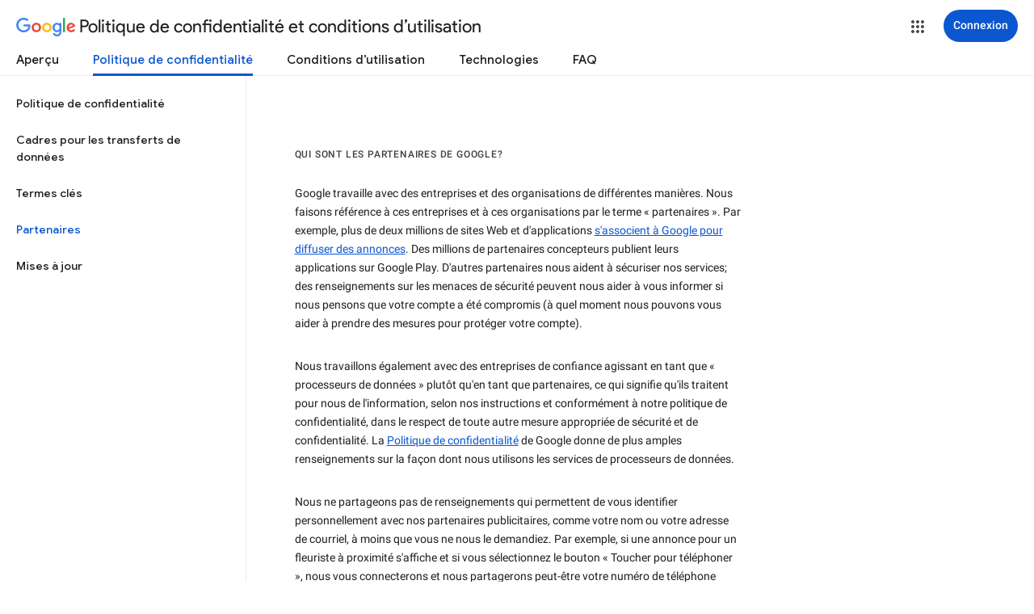

--- FILE ---
content_type: text/javascript; charset=UTF-8
request_url: https://www.gstatic.com/_/mss/boq-identity/_/js/k=boq-identity.IdentityPoliciesUi.fr_CA.cffxRC8Pw0E.2018.O/ck=boq-identity.IdentityPoliciesUi.00qRW_0EE2Q.L.B1.O/am=AADAN_n3_t9gCwEY/d=1/exm=A7fCU,BBI74,BVgquf,EFQ78c,IZT63,JNoxi,Jis5wf,KUM7Z,LEikZe,MdUzUe,MpJwZc,NwH0H,O1Gjze,O6y8ed,OTA3Ae,PrPYRd,QIhFr,RMhBfe,RyvaUb,SdcwHb,SpsfSb,UUJqVe,Uas9Hd,Ulmmrd,V3dDOb,XVMNvd,Z5uLle,ZDZcre,ZwDk9d,_b,_tp,aW3pY,byfTOb,duFQFc,e5qFLc,gychg,hc6Ubd,lsjVmc,lwddkf,n73qwf,pjICDe,pw70Gc,r2V6Pd,w9hDv,ws9Tlc,xQtZb,xUdipf,yJVP7e,zbML3c,zr1jrb/excm=_b,_tp,privacypartnershomeview/ed=1/wt=2/ujg=1/rs=AOaEmlHPMvweIkptHM7ahQhypNwhvdrG4g/ee=EVNhjf:pw70Gc;EmZ2Bf:zr1jrb;JsbNhc:Xd8iUd;K5nYTd:ZDZcre;LBgRLc:SdcwHb;Me32dd:MEeYgc;NJ1rfe:qTnoBf;NPKaK:SdcwHb;NSEoX:lazG7b;Pjplud:EEDORb;QGR0gd:Mlhmy;SNUn3:ZwDk9d;ScI3Yc:e7Hzgb;Uvc8o:VDovNc;YIZmRd:A1yn5d;a56pNe:JEfCwb;cEt90b:ws9Tlc;dIoSBb:SpsfSb;dowIGb:ebZ3mb;eBAeSb:zbML3c;iFQyKf:QIhFr;lOO0Vd:OTA3Ae;oGtAuc:sOXFj;pXdRYb:MdUzUe;qQEoOc:KUM7Z;qafBPd:yDVVkb;qddgKe:xQtZb;wR5FRb:O1Gjze;xqZiqf:BBI74;yEQyxe:hTAg0b;yxTchf:KUM7Z;zxnPse:duFQFc/dti=1/m=PEQ3uf,O626Fe,LBaJxb,tVN6Hd,FqLSBc,krBSJd,GPHYJd,RiINWe,bZ0mod,uoEu0c
body_size: 31720
content:
"use strict";this.default_IdentityPoliciesUi=this.default_IdentityPoliciesUi||{};(function(_){var window=this;
try{
_.Vja=_.p("PEQ3uf",[_.$t]);
_.m("PEQ3uf");
var TOa=class extends _.WK{static yb(){return{service:{view:_.aN}}}constructor(a){super();this.En=a.service.view}j(){var a;let b;if(a=(b=this.En.qf())==null?void 0:b.Da().el().querySelector("#main-content"))a.tabIndex=0,a.focus(),a.tabIndex=-1}};TOa.prototype.$wa$rSzFEd=function(){return this.j};_.cL(_.Vja,TOa);
_.n();
_.m("NJ1rfe");
_.VI=new _.ur(_.uv);
_.n();
_.Qla=_.p("LBaJxb",[]);_.ah(_.Qla);
_.hT=class{constructor(a,b,c){this.scope=a;this.id=a==null?void 0:a.setTimeout(b,c)}clear(){if(this.id!==void 0){let a;(a=this.scope)==null||a.clearTimeout(this.id)}}};
_.m("LBaJxb");
var rHa=function(a){const b=a.rect;let c;return Math.floor(Math.max(b.height,b.width)*.2/((c=a.currentCSSZoom)!=null?c:1))},sHa={pseudoElement:"::after",duration:450,fill:"forwards",easing:"cubic-bezier(0.2, 0, 0, 1)"};var tHa=function(a){let b,c;const e=(c=(b=a.animation)==null?void 0:b.currentTime)!=null?c:Infinity;a.timeout=new _.hT(a.j.window(),()=>{a.j.Hf(!1)},225-Number(e))},uHa=class{constructor(a){this.j=a;this.Ba=this.Aa=!1}jc(a){var b,c;if(!(this.Aa||((c=(b=this.j).disabled)==null?0:c.call(b)))&&(a instanceof KeyboardEvent?a.key==="Enter"||a.key===" ":1)){this.Aa=!0;var e;(e=this.animation)==null||e.cancel();var d;(d=this.timeout)==null||d.clear();this.timeout=void 0;this.j.Hf(!0);b=this.j.element();var f;
a={rect:b.getBoundingClientRect(),currentCSSZoom:b.currentCSSZoom,event:a};d=a.event;c=a.rect;var h;e=(h=a.currentCSSZoom)!=null?h:1;h=rHa(a);d=d instanceof MouseEvent?{x:(d.clientX-c.left)/e,y:(d.clientY-c.top)/e}:{x:c.width/e/2,y:c.height/e/2};d={x:d.x-h/2,y:d.y-h/2};const {start:k,end:l}={start:d,end:{x:(c.width/e-h)/2,y:(c.height/e-h)/2}};c=a.rect.width;e=a.rect.height;h=rHa(a);a={scale:`${(Math.sqrt(c**2+e**2)+10+Math.max(.35*Math.max(e,c),75))/h/((f=a.currentCSSZoom)!=null?f:1)}`,size:`${h}px`};
const {size:q,scale:v}=a;f={top:[0,0],left:[0,0],height:[q,q],width:[q,q],transform:[`translate(${k.x}px, ${k.y}px) scale(1)`,`translate(${l.x}px, ${l.y}px) scale(${v})`]};try{this.animation=b.animate(f,sHa)}catch(y){this.Aa=!1,this.j.Hf(!1)}}}Mb(){let a,b;(b=(a=this.j).disabled)!=null&&b.call(a)||(this.Aa=!1,tHa(this))}vj(){let a,b;((b=(a=this.j).disabled)==null?0:b.call(a))||this.j.ww(!0)}zj(){let a,b;(b=(a=this.j).disabled)!=null&&b.call(a)||(this.Aa&&tHa(this),this.j.ww(!1))}dispose(){let a;(a=
this.animation)==null||a.cancel();let b;(b=this.timeout)==null||b.clear();this.timeout=void 0;this.j.Hf(!1);this.j.ww(!1);this.Ba=!0}isDisposed(){return this.Ba}};_.FX=class extends _.VK{constructor(){super();this.window=this.getWindow();this.animation=new uHa({ww:a=>{_.fF(this.Da(),"J58z0d",a)},Hf:a=>{_.fF(this.Da(),"Biaggc",a)},element:()=>this.Da().el(),window:()=>this.window});_.Sm(this,this.animation)}jc(a){this.animation.jc(a)}Mb(){this.animation.Mb()}vj(){this.animation.vj()}zj(){this.animation.zj()}Aa(a){let b;this.jc((b=a.data)==null?void 0:b.event)}Ea(){this.Mb()}j(){this.vj()}Ba(){this.zj()}};_.FX.prototype.$wa$ynrQde=function(){return this.Ba};
_.FX.prototype.$wa$f6959e=function(){return this.j};_.FX.prototype.$wa$aV6zj=function(){return this.Ea};_.FX.prototype.$wa$u4uo5d=function(){return this.Aa};_.FX.prototype.$wa$smST1=function(){return this.zj};_.FX.prototype.$wa$u6EQ2e=function(){return this.vj};_.FX.prototype.$wa$R0otXe=function(){return this.Mb};_.dL(_.FX,_.Qla);
_.n();
_.m("pxafOd");
var GX,HX,IX,xHa,yHa,wHa,zHa;GX=function(a){return a.pointerType==="touch"};_.vHa=function(a,b="PROGRAMMATIC"){a.jc();a.Mb({wj:!1,Hk:b})};HX=function(a,b){a.Ba?a.Mb({wj:!0,Hk:b}):wHa(a)};IX=function(a,b){let c,e;return!((e=(c=a.j).disabled)==null?0:e.call(c))&&b.isPrimary};xHa=function(a,b){if(IX(a,b)&&a.Db===0)if(GX(b))a.Aa=b,a.Db=1,a.Ea=new _.hT(a.j.window(),()=>{a.Db=2;a.jc({Kv:a.Aa})},150);else{var c,e;b.button!==0||((e=(c=a.j).Ug)==null?0:e.call(c))&&_.Mm(b)||(a.Db=2,a.Aa=b,a.jc({Kv:a.Aa}))}};
yHa=function(a,b){if(GX(b)&&IX(a,b)){if(a.Db===1){let c;(c=a.Ea)==null||c.clear();a.Ea=void 0;a.jc({Kv:a.Aa})}a.Ba&&(a.Db=2,a.Ga=new _.hT(a.j.window(),()=>{HX(a,"TOUCH")},500))}};wHa=function(a){a.Ba=!1;a.Db=0;let b;(b=a.Ea)==null||b.clear();a.Ea=void 0;let c;(c=a.Ga)==null||c.clear();a.Ga=void 0;a.Aa=void 0};
zHa=class{constructor(a){this.j=a;this.Db=0;this.Ba=!1}cancel(){HX(this,"UNSET")}jc(a={}){this.Ba=!0;let b,c;(c=(b=this.j).qG)==null||c.call(b,a)}Mb({wj:a,Hk:b}){const c=this.Aa;wHa(this);let e,d;(d=(e=this.j).rG)==null||d.call(e,{wj:a,Hk:b});if(!a){let f,h,k,l;this.j.wG({Hk:b,altKey:(f=c==null?void 0:c.altKey)!=null?f:!1,ctrlKey:(h=c==null?void 0:c.ctrlKey)!=null?h:!1,shiftKey:(k=c==null?void 0:c.shiftKey)!=null?k:!1,metaKey:(l=c==null?void 0:c.metaKey)!=null?l:!1})}}};_.JX=class extends _.VK{constructor(){super();this.Eb=!1;this.window=this.getWindow();this.Na=new zHa({window:()=>this.window,disabled:()=>this.Cb(),Ug:()=>this.Ug(),wG:a=>{let b;this.trigger("JIbuQc",Object.assign({},a,(b=this.di)!=null?b:{}))},qG:a=>{this.jc(a)},rG:a=>{this.Mb(a,void 0)}})}Cb(){return!!this.Da().el().disabled}qc(a){this.Da().el().disabled=a}vf(){return this.Eb}Ug(){return!1}Vh(a){xHa(this.Na,a.event);return!1}Xh(a){yHa(this.Na,a.event);return!1}Ea(a){var b=this.Na;a=a.event;var c;
let e,d,f;((e=(c=b.j).disabled)==null?0:e.call(c))||((f=(d=b.j).Ug)==null?0:f.call(d))&&_.Mm(a)||(b.Db===2?(c="UNSET",b.Aa&&(c=GX(b.Aa)?"TOUCH":"MOUSE"),b.Mb({wj:!1,Hk:c})):b.Db!==0||b.Ba||(b.Aa=a,_.vHa(b,"KEYPRESS")));return!1}Va(){let a;(a=this.Ha())==null||a.vj();return!1}Xa(a){var b=this.Na;a=a.event;IX(b,a)&&!GX(a)&&b.Ba&&HX(b,"MOUSE");let c;(c=this.Ha())==null||c.zj();return!1}Uh(a){var b=this.Na;a=a.event;IX(b,a)&&HX(b,GX(a)?"TOUCH":"MOUSE");return!1}Ab(){var a=this.Na;let b,c;((c=(b=a.j).disabled)==
null?0:c.call(b))||HX(a,"TOUCH");return!1}Sg(){this.Na.cancel();super.Sg()}jc({Kv:a}={}){this.Eb=!0;let b;(b=this.Ha())==null||b.jc(a)}Mb(a,b){this.Eb=!1;this.di=b;let c;(c=this.Ha())==null||c.Mb()}Ha(){return null}};_.JX.prototype.$wa$WY2ttb=function(){return this.Ha};_.JX.prototype.$wa$k4Iseb=function(){return this.Sg};_.JX.prototype.$wa$xexox=function(){return this.Ab};_.JX.prototype.$wa$xyn4sd=function(){return this.Uh};_.JX.prototype.$wa$vpvbp=function(){return this.Xa};
_.JX.prototype.$wa$EX0mI=function(){return this.Va};_.JX.prototype.$wa$h5M12e=function(){return this.Ea};_.JX.prototype.$wa$mF5Elf=function(){return this.Xh};_.JX.prototype.$wa$FEiYhc=function(){return this.Vh};_.JX.prototype.$wa$QU9ABe=function(){return this.Ug};_.JX.prototype.$wa$y7OZL=function(){return this.vf};_.JX.prototype.$wa$qezFbc=function(){return this.Cb};
_.n();
_.AK=_.p("cnr82b",[]);_.ah(_.AK);
var hva;_.KP=function(a,b,c){const e=new Set(b?b.split(" "):[]),d=new Set(c?c.split(" "):[]);b=[...d].filter(f=>!e.has(f));c=[...e].filter(f=>!d.has(f));for(const f of b)f&&a.mb(f);for(const f of c)f&&a.hb(f)};
_.LP=function(a,b,{Rg:c}={}){var e=new Map;const d=/([^ =]+)=(?:'([^']+)'|"([^"]+)")/g,f=b.matchAll(d);for(const k of f){let l;e.set(k[1],_.r((l=k[2])!=null?l:k[3]))}b=b.replace(d,"").split(" ");for(var h of b)h&&e.set(h,"");for(const k of Array.from(a.el().attributes))h=k.name,hva.has(h)||c&&c.has(h)||e.has(h)||_.Yx(a,h);for(const [k,l]of e)c=k,e=l,_.Wx(a,c)!==e&&_.Xx(a,c,e)};hva=new Set("jsname jscontroller jsaction class style id data-idom-class data-disable-idom".split(" "));
_.MP=function(a,b){_.ni(a);const c=new _.ui;if(a[_.Sh]){let d=null;return()=>d?d:d=_.mi(c,()=>_.ri(a,b))}let e=null;return()=>e?e:e=_.mi(c,()=>_.pi(a,b))};_.NP=function(a){_.Qj(a.getData("enableSkip"),!1)&&_.bl(a.el(),()=>!0)};
_.AHa=new Map([["ne2Ple-suEOdc",{[0]:"ne2Ple-suEOdc-OWXEXe-nzrxxc",[1]:"ne2Ple-suEOdc-OWXEXe-TSZdd",[2]:"ne2Ple-suEOdc-OWXEXe-eo9XGd",[3]:"ne2Ple-suEOdc-OWXEXe-eo9XGd-RCfa3e",[4]:"ne2Ple-suEOdc-OWXEXe-ZYIfFd",[5]:"ne2Ple-suEOdc-OWXEXe-ZYIfFd-RCfa3e",[6]:"ne2Ple-suEOdc-OWXEXe-LlMNQd",[7]:"ne2Ple-z59Tgd-OiiCO",[8]:"ne2Ple-Djsh7e-XxIAqe-ma6Yeb",[9]:"ne2Ple-Djsh7e-XxIAqe-cGMI2b"}],["HPTfYd-suEOdc",{[0]:"HPTfYd-suEOdc-OWXEXe-nzrxxc",[1]:"HPTfYd-suEOdc-OWXEXe-TSZdd",[2]:"HPTfYd-suEOdc-OWXEXe-eo9XGd",[3]:"HPTfYd-suEOdc-OWXEXe-eo9XGd-RCfa3e",
[4]:"HPTfYd-suEOdc-OWXEXe-ZYIfFd",[5]:"HPTfYd-suEOdc-OWXEXe-ZYIfFd-RCfa3e",[6]:"HPTfYd-suEOdc-OWXEXe-LlMNQd",[7]:"HPTfYd-z59Tgd-OiiCO",[8]:"HPTfYd-Djsh7e-XxIAqe-ma6Yeb",[9]:"HPTfYd-Djsh7e-XxIAqe-cGMI2b"}]]);
_.m("GI8h7");
var BHa,CHa,MX;BHa=CSS.supports("selector(:focus-visible)");_.KX=function(a,b,c){a.Qa!==null?(_.KP(a.Da(),a.Qa,c),a.Qa=null):_.KP(a.Da(),b,c)};CHa=function(a){var b=a.Ia();a=b==null?void 0:_.Qj(b.getData("tooltipIsRich"),!1);b=b==null?void 0:_.Qj(b.getData("tooltipIsPersistent"),!1);return{wg:a,Ag:b}};_.LX=function(a,b){const {wg:c}=CHa(a);if(c)throw Error("Ad");(a=a.Ma())&&a.Vc(b||"")};
MX=function(a){return _.qi(function*(){if(!a.Rd){a.tb=!0;try{const {service:b}=yield _.Ei(a,{service:{ah:_.AK}});a.Rd=b.ah}catch(b){if(b instanceof _.xi)return;throw b;}}return a.Rd})};
_.NX=class extends _.JX{constructor(){super();this.ld=_.MP(_.bL(_.FX,"m9ZlFb"),{optional:!0});this.tb=!1;this.Qa=_.hv(this.getData("idomClass"));this.Sh=_.Qj(this.getData("useNativeFocusLogic"),!1);_.NP(this.Da())}Ha(){return this.ld()}Ea(a){if(!this.Cb()&&this.Qc()){const {wg:b,Ag:c}=CHa(this);b&&c?this.ob():this.Ba(3)}return super.Ea(a)}Oa(){this.Qc()&&(this.Sh&&BHa?this.Da().el().matches(":focus-visible"):_.kQ)&&this.Aa(2);this.trigger("AHmuwe")}Xc(a){this.Qc()&&this.Ba(7,a.event);this.trigger("O22p3e")}Va(a){this.Qc()&&
this.Aa(a.event.pointerType==="touch"?5:1);return super.Va(a)}Xa(a){const b=super.Xa(a);this.Qc()&&this.Ba(a.event.pointerType==="touch"?5:1);return b}Qc(){const a=this.Ma();return a?a.yc().length>0:!1}Sa(){let a=_.hv(this.Da().getData("tooltipId"));if(!_.Qj(this.Da().getData("tooltipEnabled"),!1)&&!a)return null;!a&&_.Wx(this.Da(),"aria-describedby")&&(a=_.Wx(this.Da(),"aria-describedby"));a||(_.Tx(_.SK(this.Da(),"[data-tooltip-id]"))?_.Tx(_.SK(this.Da(),"[aria-describedby]"))||(a=_.Wx(_.SK(this.Da(),
"[aria-describedby]"),"aria-describedby")):a=_.Qk(_.SK(this.Da(),"[data-tooltip-id]").getData("tooltipId"),""));return a||null}Ma(){var a=this.Sa();return a?(a=this.hc().getElementById(a))?new _.Ux(a):null:null}Ia(){const a=this.Da();if(!a.el().isConnected||!_.Qj(this.Da().getData("tooltipEnabled"),!1)&&!a.getData("tooltipId").j())return null;if(a.getData("tooltipId").j()||_.Wx(a,"aria-describedby"))return a;let b=_.SK(a,"[data-tooltip-id]");if(!_.Tx(b))return b.Jc();b=_.SK(a,"[aria-describedby]");
return _.Tx(b)?null:b.Jc()}Aa(a){const b=this;return _.qi(function*(){var c=b.Ia();if(c&&c.el().isConnected){var e=yield MX(b);e&&c.el().isConnected&&(c=e.Aa(c.el(),a))&&_.Sm(b,c)}})}Ba(a,b){const c=this;_.qi(function*(){const e=c.Ia();if(e&&c.tb){let d;const f=yield(d=c.Rd)!=null?d:MX(c);f&&f.Ba(e.el(),a,b)}})}ob(){const a=this;return _.qi(function*(){const b=a.Ia();if(b){const c=yield MX(a);c&&b.el().isConnected&&c.Ma(b.el())}})}Ga(){const a=this;return _.qi(function*(){a.Qc()&&a.Rd&&a.Rd.Ga()})}Ab(a){super.Ab(a);
return!0}Ka(){let a;(a=this.Ha())==null||a.Mb()}};_.NX.prototype.$wa$Mkz1i=function(){return this.Ka};_.NX.prototype.$wa$xexox=function(){return this.Ab};_.NX.prototype.$wa$fLiPzd=function(){return this.Ga};_.NX.prototype.$wa$yiFRid=function(){return this.ob};_.NX.prototype.$wa$IrH4te=function(){return this.Ia};_.NX.prototype.$wa$XwOqFd=function(){return this.Ma};_.NX.prototype.$wa$yqfwr=function(){return this.Sa};_.NX.prototype.$wa$cHeRTd=function(){return this.Qc};_.NX.prototype.$wa$vpvbp=function(){return this.Xa};
_.NX.prototype.$wa$EX0mI=function(){return this.Va};_.NX.prototype.$wa$zjh6rb=function(){return this.Xc};_.NX.prototype.$wa$h06R8=function(){return this.Oa};_.NX.prototype.$wa$h5M12e=function(){return this.Ea};_.NX.prototype.$wa$WY2ttb=function(){return this.Ha};
_.n();
_.iK=function(a,b){for(let c=0;c<a.size();c++){const e=a.Mc(c);b.call(void 0,e,c)}};_.jK=function(a,b){return _.Zg(a,a,b)};
_.oK=_.jK("pxafOd",[]);_.ah(_.oK);
_.yK=_.jK("GI8h7",[_.oK]);_.ah(_.yK);
_.yla=_.p("O626Fe",[_.yK]);_.ah(_.yla);
_.OP=function(a){return!_.Qj(a.getData("disableIdom"),!1)&&!_.Qj(a.getData("enableSkip"),!1)};_.PP=function(a){return _.Qj(a.getData("syncIdomState"),!1)};
_.N=function(a){return typeof a==="function"&&a.Jj&&a.La===_.nA||_.wA(a,_.nA)?a:_.C(a)};
_.BJ.prototype.Wm=_.da(27,function(a){const b=this.Bm();!b||b.__hasBeenRendered||b.hasChildNodes()?(this.skip(),this.close()):(b.__hasBeenRendered=!0,a(this))});_.AJ.prototype.Wm=_.da(26,function(){});var OX;_.PX=function(a,b,c,e){const d=e===0?[_.hV("QBlI0e",OX.Cj.jc),_.hV("BTifte",OX.Cj.Mb),_.hV("nqgE9d",OX.Cj.vj),_.hV("fHTtBd",OX.Cj.zj)].join(";"):null;a.open("span","RWVI5c");a.Wm(f=>{f.Fa("class",_.WA(["UTNHae",c]));f.Fa("jscontroller",OX.id);(b||null)!=null&&f.Fa("jsname",""+(b||null));d!=null&&f.Fa("jsaction",d);f.oa();f.Wa()})};OX={id:"LBaJxb",Cj:{jc:"u4uo5d",Mb:"aV6zj",vj:"f6959e",zj:"ynrQde"}};
_.QX=function(a,b,c,e,d,f){a:{for(const [y,G]of DHa){var h=G;if(_.Vx(a,y))break a}throw Error("se`"+Array.from(DHa.keys()).join(", "));}var k=h;h=k[1];k=k[0];const l=_.Tx(b.children())?_.Tx(c.children())?new _.Sx([]):c.children():b.children();let q;const v=!!(e==null?0:(q=e.data.icon)==null?0:q.toString());v?(l.size()?d.Re(l.el(),e.data.icon):(d=d.Fd(e.data.icon),e.data.Si?c.append(d):b.append(d)),b=e.data.Si?h:k,a.hb(b===h?k:h),a.mb(b),v&&!l.size()&&f()):(l.remove(),a.hb(h),a.hb(k),l.size()&&f())};var DHa;
DHa=new Map([["YPA3Vb-LgbsSe",{[0]:"YPA3Vb-LgbsSe-OWXEXe-Bz112c-M1Soyc",[1]:"YPA3Vb-LgbsSe-OWXEXe-Bz112c-UbuQg"}],["UywwFc-LgbsSe",{[0]:"UywwFc-LgbsSe-OWXEXe-Bz112c-M1Soyc",[1]:"UywwFc-LgbsSe-OWXEXe-Bz112c-UbuQg"}],["FOBRw-LgbsSe",{[0]:"FOBRw-LgbsSe-OWXEXe-Bz112c-M1Soyc",[1]:"FOBRw-LgbsSe-OWXEXe-Bz112c-UbuQg"}],["AeBiU-LgbsSe",{[0]:"AeBiU-LgbsSe-OWXEXe-Bz112c-M1Soyc",[1]:"AeBiU-LgbsSe-OWXEXe-Bz112c-UbuQg"}],["mUIrbf-LgbsSe",{[0]:"mUIrbf-LgbsSe-OWXEXe-Bz112c-M1Soyc",[1]:"mUIrbf-LgbsSe-OWXEXe-Bz112c-UbuQg"}],["cNQRgd-LgbsSe",
{[0]:"cNQRgd-LgbsSe-OWXEXe-Bz112c-M1Soyc",[1]:"cNQRgd-LgbsSe-OWXEXe-Bz112c-UbuQg"}],["YUhpIc-LgbsSe",{[0]:"YUhpIc-LgbsSe-OWXEXe-Bz112c-M1Soyc",[1]:"YUhpIc-LgbsSe-OWXEXe-Bz112c-UbuQg"}],["iduKjf-LgbsSe",{[0]:"iduKjf-LgbsSe-OWXEXe-Bz112c-M1Soyc",[1]:"iduKjf-LgbsSe-OWXEXe-Bz112c-UbuQg"}],["oOPNbc-LgbsSe",{[0]:"oOPNbc-LgbsSe-OWXEXe-Bz112c-M1Soyc",[1]:"oOPNbc-LgbsSe-OWXEXe-Bz112c-UbuQg"}],["YuMlnb-LgbsSe",{[0]:"YuMlnb-LgbsSe-OWXEXe-Bz112c-M1Soyc",[1]:"YuMlnb-LgbsSe-OWXEXe-Bz112c-UbuQg"}],["vNWS4-LgbsSe",
{[0]:"vNWS4-LgbsSe-OWXEXe-Bz112c-M1Soyc",[1]:"vNWS4-LgbsSe-OWXEXe-Bz112c-UbuQg"}],["G2Lw2-LgbsSe",{[0]:"G2Lw2-LgbsSe-OWXEXe-Bz112c-M1Soyc",[1]:"G2Lw2-LgbsSe-OWXEXe-Bz112c-UbuQg"}],["kg8TG-LgbsSe",{[0]:"kg8TG-LgbsSe-OWXEXe-Bz112c-M1Soyc",[1]:"kg8TG-LgbsSe-OWXEXe-Bz112c-UbuQg"}],["Gxz3Gc-LgbsSe",{[0]:"Gxz3Gc-LgbsSe-OWXEXe-Bz112c-M1Soyc",[1]:"Gxz3Gc-LgbsSe-OWXEXe-Bz112c-UbuQg"}],["wkLVUc-LgbsSe",{[0]:"wkLVUc-LgbsSe-OWXEXe-Bz112c-M1Soyc",[1]:"wkLVUc-LgbsSe-OWXEXe-Bz112c-UbuQg"}]]);
_.EHa=new Map([["vNWS4-LgbsSe",{[0]:"vNWS4-LgbsSe-OWXEXe-PBWx0c"}],["G2Lw2-LgbsSe",{[0]:"G2Lw2-LgbsSe-OWXEXe-PBWx0c"}],["kg8TG-LgbsSe",{[0]:"kg8TG-LgbsSe-OWXEXe-PBWx0c"}],["Gxz3Gc-LgbsSe",{[0]:"Gxz3Gc-LgbsSe-OWXEXe-PBWx0c"}],["wkLVUc-LgbsSe",{[0]:"wkLVUc-LgbsSe-OWXEXe-PBWx0c"}]]);
_.m("O626Fe");
var FHa=new Set(["aria-label","disabled"]),GHa=class extends _.NX{constructor(){super();this.Kc=_.pi(_.VI);_.OP(this.Da())&&(this.Da().el().__soy_skip_handler=this.qd.bind(this))}Gc(){return this.Ec("V67aGc").yc()}xf(a){this.Ec("V67aGc").Vc(a)}Sf(a){_.yz([(0,_.xz)`aria-`],this.Da().el(),"aria-label",a)}qd(a,b){typeof b.Gc()==="string"&&b.Gc()!==this.Ua("V67aGc").yc()&&(this.xf(b.Gc().toString()),this.Ka());_.QX(this.Da(),_.eL(this,"Xr1QTb"),_.eL(this,"UkTUqb"),b,this.Kc,()=>{this.Ka()});!!b.Cb()!==
this.Cb()&&this.qc(!!b.Cb());const c=b.Nc();c!==_.Wx(this.Da(),"aria-label")&&(c?_.yz([(0,_.xz)`aria-`],this.Da().el(),"aria-label",c):_.Yx(this.Da(),"aria-label"));_.KX(this,a.data.Za,b.data.Za);a=(a=b.we())?a.toString():"";_.LP(this.Da(),a,{Rg:FHa});return!0}};GHa.prototype.$wa$SQpL2c=function(){return this.Gc};_.dL(GHa,_.yla);
_.n();
_.Tja=_.p("FqLSBc",[]);
_.m("FqLSBc");
var SOa=class extends _.WK{static yb(){return{}}constructor(){super();this.j=null}Aa(a){a:{a=a.data;var b=this.Da().el().getElementsByClassName("bCzwPe");for(c of b)if(b=c,b.href&&_.xc(b.href,"#"+a))break a;var c=null}c&&c!==this.j&&(this.j&&(_.Fx(this.j,"YySNWc"),this.j.removeAttribute("aria-current")),this.j=c)&&(_.Ex(this.j,"YySNWc"),this.j.setAttribute("aria-current","location"))}};SOa.prototype.$wa$C1eaHb=function(){return this.Aa};_.cL(_.Tja,SOa);

_.n();
_.Dla=_.p("XL71df",[_.oK]);_.ah(_.Dla);
_.m("XL71df");
var $Ka,aLa,bLa,cLa,eLa,dLa,fLa;$Ka=new Set(["data-indeterminate"]);aLa=new Set("aria-checked aria-describedby aria-label aria-labelledby checked data-indeterminate disabled indeterminate name type value".split(" "));bLa=["checked","indeterminate"];cLa=function(a){a.j()?a.input.el().setAttribute("aria-checked","mixed"):_.Yx(a.input,"aria-checked")};
eLa=function(a){const b=Object.getPrototypeOf(a.rd);bLa.forEach(c=>{const e=Object.getOwnPropertyDescriptor(b,c);e&&typeof e.set==="function"&&Object.defineProperty(a.rd,c,{get:e.get,set:d=>{e.set.call(a.rd,d);dLa(a)},configurable:e.configurable,enumerable:e.enumerable})})};
dLa=function(a){var b=a.Oa;const c=a.j()?1:a.Ld()?0:3;if(b!==c){cLa(a);_.fF(a.Da(),"KGC9Kd-MPu53c-OWXEXe-gk6SMd",c!==3);a.Ba.length>0&&(a.window.clearTimeout(a.Ka),a.Da().hb(a.Ba));a:switch(b){case 2:b=c===3?"":c===0?"KGC9Kd-MPu53c-OWXEXe-vwu2ne-A9y3zc-barxie":"KGC9Kd-MPu53c-OWXEXe-vwu2ne-A9y3zc-iAfbIe";break a;case 3:b=c===0?"KGC9Kd-MPu53c-OWXEXe-vwu2ne-iAfbIe-barxie":"KGC9Kd-MPu53c-OWXEXe-vwu2ne-iAfbIe-A9y3zc";break a;case 0:b=c===3?"KGC9Kd-MPu53c-OWXEXe-vwu2ne-barxie-iAfbIe":"KGC9Kd-MPu53c-OWXEXe-vwu2ne-barxie-A9y3zc";
break a;default:b=c===0?"KGC9Kd-MPu53c-OWXEXe-vwu2ne-A9y3zc-barxie":"KGC9Kd-MPu53c-OWXEXe-vwu2ne-A9y3zc-iAfbIe"}a.Ba=b;a.Oa=c;a.Ba.length>0&&(a.Da().mb(a.Ba),a.Ma=!0)}};fLa=function(a){const b=Object.getPrototypeOf(a.rd);bLa.forEach(c=>{const e=Object.getOwnPropertyDescriptor(b,c);e&&typeof e.set==="function"&&Object.defineProperty(a.rd,c,e)})};
_.LY=class extends _.JX{constructor(){super();this.Oa=2;this.Ba="";this.Ka=0;this.Gd=this.Ma=!1;this.tb=_.MP(_.bL(_.FX,"m9ZlFb"));this.input=this.Ua("YPqjbf");this.rd=this.input.el();this.rd.indeterminate=this.rd.getAttribute("data-indeterminate")==="true";this.rd.removeAttribute("data-indeterminate");this.Oa=this.j()?1:this.Ld()?0:3;cLa(this);eLa(this);_.yn(this,()=>{this.Qa()});this.Gd=_.PP(this.Da());_.bl(this.Da().el(),this.qd.bind(this))}Ha(){return this.tb()}Ya(){dLa(this);this.Da().el().dispatchEvent(new Event("change",
{bubbles:!0,cancelable:!1}))}Mb(a){super.Mb(a,{checked:this.Ld(),value:this.rb()})}Cd(){return this.input}Ia(){return this.Cd().el()}Ld(){return this.rd.checked}Aa(a){this.rd.checked=a}j(){return this.rd.indeterminate}Sa(a){const b=a.data.Hr;a.data.name==="data-indeterminate"&&this.Ga(b==="true");return!0}Ga(a){this.rd.indeterminate=a}Cb(){return this.rd.disabled}qc(a){this.rd.disabled=a;_.fF(this.Da(),"KGC9Kd-MPu53c-OWXEXe-OWB6Me",a)}rb(){return this.rd.value}Kd(a){this.rd.value=a}ob(){this.Ma&&
(this.window.clearTimeout(this.Ka),this.Ka=this.window.setTimeout(()=>{this.Da().hb(this.Ba);this.Ma=!1},250))}Qa(){fLa(this);this.window.clearTimeout(this.Ka)}qd(a,b){if(this.Gd){var c=!!b.Va();c!==this.Ld()&&this.Aa(c);c=!!b.Wc();c!==this.j()&&this.Ga(c)}c=!!b.Xa();c!==this.Cb()&&this.qc(c);var e;c=(e=b.rb())!=null?e:"";c!==this.rb()&&this.Kd(c);e=b.getName()||"";e!==this.Ia().name&&(this.Ia().name=e);e=b.Sa()||"";e!==this.Ia().id&&(this.Ia().id=e);e=b.Nc()||"";e!==_.Wx(this.input,"aria-label")&&
_.yz([(0,_.xz)`aria-`],this.input.el(),"aria-label",e);e=b.Na()||"";e!==_.Wx(this.input,"aria-labelledby")&&_.yz([(0,_.xz)`aria-`],this.input.el(),"aria-labelledby",e);e=b.Ia()||"";e!==_.Wx(this.input,"aria-describedby")&&_.yz([(0,_.xz)`aria-`],this.input.el(),"aria-describedby",e);_.KP(this.Da(),a.Ea(),b.Ea());let d,f;a=(f=(d=b.we())==null?void 0:d.toString())!=null?f:"";_.LP(this.Da(),a,{Rg:$Ka});let h,k;b=(k=(h=b.Qa())==null?void 0:h.toString())!=null?k:"";_.LP(this.Cd(),b,{Rg:aLa});return!0}};
_.LY.prototype.$wa$yw9pZc=function(){return this.Qa};_.LY.prototype.$wa$L9dL9d=function(){return this.ob};_.LY.prototype.$wa$HvnK2b=function(){return this.rb};_.LY.prototype.$wa$qezFbc=function(){return this.Cb};_.LY.prototype.$wa$dyRcpb=function(){return this.Sa};_.LY.prototype.$wa$nODVRb=function(){return this.j};_.LY.prototype.$wa$nsRSzc=function(){return this.Ld};_.LY.prototype.$wa$AoK69e=function(){return this.Ia};_.LY.prototype.$wa$KBg9Jb=function(){return this.Cd};
_.LY.prototype.$wa$WPi0i=function(){return this.Ya};_.LY.prototype.$wa$WY2ttb=function(){return this.Ha};_.dL(_.LY,_.Dla);
_.n();
_.Pla=_.p("agVpN",[_.oK]);_.ah(_.Pla);
_.m("agVpN");
var gLa;gLa=new Set("aria-label aria-labelledby checked disabled name type value".split(" "));
_.MY=class extends _.JX{constructor(){super();this.Gd=!1;this.Ga=_.MP(_.bL(_.FX,"m9ZlFb"));this.input=this.Ua("YPqjbf");_.OP(this.Da())&&(this.Gd=_.PP(this.Da()),this.Da().el().__soy_skip_handler=this.qd.bind(this))}Ha(){return this.Ga()}Ba(){const a=new Event("change",{bubbles:!0,cancelable:!1});this.Da().el().dispatchEvent(a)}Mb(a){super.Mb(a,{checked:this.Ld(),value:this.rb()})}Cd(){return this.input}j(){return this.Cd().el()}Ld(){return this.j().checked}Aa(a){this.j().checked=a}Cb(){return this.j().disabled}qc(a){this.j().disabled=
a;_.fF(this.Da(),"GhEnC-GCYh9b-OWXEXe-OWB6Me",a)}rb(){return this.j().value}Kd(a){this.j().value=a}qd(a,b){this.Gd&&(a=!!b.Ia(),a!==this.Ld()&&this.Aa(a));a=!!b.Na();a!==!!this.Cb()&&this.qc(a);a=b.rb()||"";a!==this.rb()&&this.Kd(a);a=b.getName()||"";a!==this.j().name&&(this.j().name=a);a=b.Ea()||"";a!==this.j().id&&(this.j().id=a);a=b.Nc()||null;a!==this.j().ariaLabel&&(this.j().ariaLabel=a);let c,e;b=(e=(c=b.Qa())==null?void 0:c.toString())!=null?e:"";_.LP(this.Cd(),b,{Rg:gLa});return!0}};
_.MY.prototype.$wa$HvnK2b=function(){return this.rb};_.MY.prototype.$wa$qezFbc=function(){return this.Cb};_.MY.prototype.$wa$nsRSzc=function(){return this.Ld};_.MY.prototype.$wa$AoK69e=function(){return this.j};_.MY.prototype.$wa$KBg9Jb=function(){return this.Cd};_.MY.prototype.$wa$WPi0i=function(){return this.Ba};_.MY.prototype.$wa$WY2ttb=function(){return this.Ha};_.dL(_.MY,_.Pla);
_.n();
var mQ,uva,vva,wva,nQ;_.lQ=function(a,b){const c=a.x-b.x;a=a.y-b.y;return c*c+a*a};mQ=function(a){return _.xu().matchMedia("(min-resolution: "+a+"dppx),(min--moz-device-pixel-ratio: "+a+"),(min-resolution: "+a*96+"dpi)").matches?a:0};uva=Math;vva=uva.pow;nQ=_.xu();wva=nQ.devicePixelRatio!==void 0?nQ.devicePixelRatio:nQ.matchMedia?mQ(3)||mQ(2)||mQ(1.5)||mQ(1)||.75:1;_.oQ=vva.call(uva,20/wva,2);
_.$wa=function(a){let b=new Set;Array.from(arguments).forEach(function(c){_.kc(c).forEach(function(e){b.add(c[e])})});return b};_.CR=function(a,b,c,e){for(a=e?a:new Set(a);b.length>0;)e=b.shift(),e instanceof Set?e instanceof Set&&(b=b.concat([...e.values()])):a.add(e);b=c||[];for(b.length==1&&b[0]instanceof Set&&(b=[...b[0].values()]);b.length>0;)c=b.shift(),c instanceof Set?c instanceof Set&&(b=b.concat([...c.values()])):a.delete(c);return a};_.DR=function(a){return a.getAttribute("role")};
_.ER=class{toString(){}};_.FR={YB:"button",ZB:"checkbox",COLOR:"color",YJ:"date",ZJ:"datetime",aK:"datetime-local",jK:"email",uK:"file",KK:"hidden",NK:"image",eq:"menu",mL:"month",pL:"number",sL:"password",kC:"radio",yL:"range",DL:"reset",lC:"search",RL:"select-multiple",UL:"select-one",jM:"submit",qM:"tel",rM:"text",sM:"textarea",vM:"time",URL:"url",bN:"week"};
_.GR={dJ:"alert",eJ:"alertdialog",hJ:"application",iJ:"article",qJ:"banner",YB:"button",MJ:"cell",ZB:"checkbox",RJ:"columnheader",UJ:"combobox",VJ:"complementary",WJ:"contentinfo",bK:"definition",eK:"dialog",fK:"directory",hK:"document",tK:"feed",vK:"form",BK:"grid",EK:"gridcell",GK:"group",JK:"heading",OK:"img",VK:"link",WK:"list",YK:"listbox",ZK:"listitem",bL:"log",cL:"main",dL:"marquee",fL:"math",eq:"menu",gL:"menubar",hL:"menuitem",iL:"menuitemcheckbox",jL:"menuitemradio",nL:"navigation",NONE:"none",
oL:"note",qL:"option",uL:"presentation",wL:"progressbar",kC:"radio",xL:"radiogroup",zL:"region",FL:"row",HL:"rowgroup",JL:"rowheader",LL:"scrollbar",lC:"search",QL:"searchbox",VL:"separator",bM:"slider",eM:"spinbutton",hM:"status",lM:"switch",mM:"tab",nM:"table",oM:"tablist",pM:"tabpanel",tM:"textbox",uM:"textinfo",wM:"timer",xM:"toolbar",yM:"tooltip",RM:"tree",VM:"treegrid",WM:"treeitem"};_.axa=new Set(["accesskey","hidden","id","tabindex"]);_.bxa=_.CR(_.$wa(_.GR,_.FR),_.jc(_.ER));_.HR=new Set("article banner complementary contentinfo document form group main navigation note region search textinfo tabpanel".split(" "));_.IR=new Set(["alertdialog","application","dialog"]);_.cxa=new Set(["alert","log","marquee","status"]);_.dxa=_.CR(_.HR,[_.IR,_.cxa]);_.JR=new Set("alert definition directory list listitem log marquee menubar none note presentation progressbar scrollbar separator status textinfo timer toolbar tooltip".split(" "));_.KR=new Set("button checkbox columnheader gridcell link menuitem menuitemcheckbox menuitemradio option radio rowheader searchbox slider spinbutton switch tab textbox treeitem".split(" "));
_.LR=new Set("button checkbox link scrollbar searchbox slider spinbutton switch textbox".split(" "));_.MR=new Set(["searchbox","spinbutton","textbox"]);_.exa=new Set(["checkbox","switch","img","slider"]);
_.fxa=new Map([["checkbox",{Sj:null,Tj:{Jh:null,Mh:!1,Eh:!1,wh:"aria-checked",Dh:!1,Ch:!0}}],["gridcell",{Sj:{Jh:"aria-selected",Mh:!1,Eh:!1,wh:null,Dh:!1,Ch:!1},Tj:{Jh:"aria-selected",Mh:!1,Eh:!1,wh:null,Dh:!1,Ch:!1}}],["menuitemcheckbox",{Sj:{Jh:null,Mh:!1,Eh:!1,wh:"aria-checked",Dh:!1,Ch:!0},Tj:null}],["menuitemradio",{Sj:null,Tj:{Jh:null,Mh:!1,Eh:!1,wh:"aria-checked",Dh:!0,Ch:!1}}],["option",{Sj:{Jh:null,Mh:!1,Eh:!1,wh:"aria-selected",Dh:!1,Ch:!0},Tj:{Jh:"aria-selected",Mh:!0,Eh:!0,wh:"aria-selected",
Dh:!0,Ch:!1}}],["radio",{Sj:null,Tj:{Jh:"aria-checked",Mh:!0,Eh:!0,wh:"aria-checked",Dh:!0,Ch:!1}}],["switch",{Sj:null,Tj:{Jh:null,Mh:!1,Eh:!1,wh:"checked",Dh:!1,Ch:!0}}],["tab",{Sj:{Jh:"aria-selected",Mh:!1,Eh:!1,wh:"aria-expanded",Dh:!0,Ch:!0},Tj:{Jh:"aria-selected",Mh:!0,Eh:!0,wh:"aria-selected",Dh:!0,Ch:!1}}],["treeitem",{Sj:{Jh:"aria-selected",Mh:!1,Eh:!1,wh:"aria-checked",Dh:!0,Ch:!0},Tj:{Jh:"aria-selected",Mh:!0,Eh:!0,wh:"aria-selected",Dh:!0,Ch:!1}}]]);
_.NR=new Map([["listbox",{Mo:!0,No:!1,Gp:!0,Qp:!1}],["menu",{Mo:!1,No:!1,Gp:!0,Qp:!0}],["menubar",{Mo:!1,No:!1,Gp:!0,Qp:!0}],["radiogroup",{Mo:!1,No:!0,Gp:!1,Qp:!0}],["tablist",{Mo:!1,No:!0,Gp:!0,Qp:!0}],["tree",{Mo:!0,No:!1,Gp:!0,Qp:!1}]]);_.gxa=new Set(["combobox","grid","treegrid"]);_.OR=new Set("menuitem menuitemcheckbox menuitemradio option radio tab treeitem".split(" "));_.PR=new Set(["cell","columnheader","gridcell","rowheader"]);_.hxa=new Set(["progressbar","scrollbar","slider","spinbutton"]);
_.QR=new Set("definition directory heading img list listitem none presentation progressbar scrollbar separator timer".split(" "));_.jc(_.GR);
var mxa=function(a,b,c){if(a=="math")return new Set;b=new Set(b);let e=_.CR(ixa,[_.axa]);_.hxa.has(a)&&e.add("aria-valuetext");if(_.JR.has(a))return e;a!="listitem"&&(c||jxa.has(a)||a=="menu")&&(e.add(_.MR.has(a)?RR:_.CR(RR,[],["aria-placeholder"])),SR.add(a));(c||SR.has(a))&&a!="listitem"&&e.add("aria-describedby");if(_.QR.has(a))return e;c=[];_.CR(_.KR,[TR,"application"]).has(a)&&(TR.has(a)&&c.push("aria-activedescendant"),c.push(kxa));_.OR.has(a)&&String(a).indexOf("menu")==-1?c.push(a!="option"&&
String(a).indexOf("t")!=0?_.CR(lxa,[],["aria-selected"]):lxa):a=="button"?c.push("aria-pressed"):UR.has(a)?(e.add("aria-rowcount"),e.add("aria-colcount")):_.PR.has(a)&&(a!="cell"&&(e.add("aria-selected"),e.add("aria-readonly"),e.add("contenteditable")),e.add("aria-colindex"),e.add("aria-rowindex"),e.add("aria-colspan"),e.add("aria-rowspan"));a!="listbox"&&a!="menu"&&a!="tree"&&a!="treegrid"||e.add("aria-multiselectable");e=_.CR(e,c,[b]);VR.has(a)&&(e.add("title"),e.add("autofocus"));return e},oxa=
function(a){if(a=="math")return new Set;let b=new Set;if(_.CR(nxa,[_.LR,TR]).has(a))return b;b.add("none");b.add("presentation");_.PR.has(a)?b.add("row"):a=="row"?b.add(new Set(["grid","rowgroup","treegrid","table"])):a=="rowgroup"?b.add(UR):a=="listitem"?b.add("list"):String(a).indexOf("menuitem")==0?b.add("menu"):a=="option"?b.add("listbox"):a=="radio"?b.add("radiogroup"):a=="tab"?b.add("tablist"):a=="treeitem"&&b.add("tree");return b},pxa=function(a){if(a=="math")return new Set;if(a=="main")return new Set(WR);
var b=new Set("alert alertdialog group log radiogroup status FIELDSET".split(" "));if(_.HR.has(a)||_.IR.has(a)){let e=[b];String(a).indexOf("dialog")>-1?(e.push("dialog"),e.push("DIALOG")):b.has(a)||e.push("search");return _.CR(YR,[WR],e)}if(a=="presentation"||a=="none")return _.bxa;b=_.HR.has(a)?new Set(WR):_.CR(WR,[YR]);const c=function(e,d){[...oxa(e).values()].reduce(function(f,h){h instanceof Set?f=f.concat([...h.values()]):f.push(h);return f},[]).forEach(function(f){d.has(f)||(d.add(f),f!="presentation"&&
f!="none"&&c(f,d))})};c(a,b);a=="gridcell"?b.delete("table"):a=="cell"&&b.delete("grid");a!="button"&&a!="link"&&a!="checkbox"&&a!="switch"||_.CR(b,["alertdialog","heading","toolbar",ZR],[],!0);return b},qxa=function(a){if(a=="math"||(_.CR(nxa,[_.KR,_.PR]).has(a)||a=="tooltip")&&a!="list")return new Set;let b=new Set;UR.has(a)?b=new Set(["row","rowgroup"]):a=="rowgroup"||a=="treegrid"?b=new Set(["row"]):a=="row"?b=new Set(_.PR):a=="list"?b=new Set(["listitem"]):a=="menu"?b=new Set(["menuitem","menuitemcheckbox",
"menuitemradio"]):a=="listbox"?b=new Set(["option"]):a=="radiogroup"?b=new Set(["radio"]):a=="tablist"?b=new Set(["tab"]):a=="tree"?b=new Set(["treeitem"]):a=="combobox"&&(b=new Set(["listbox","textbox","text"]));b.add("none");b.add("presentation");return b},txa=function(a){if(a=="math")return new Set;let b=new Set(WR);if(a=="presentation"||a=="none")return _.bxa;if(_.QR.has(a)&&_.xc(a,"r")||a=="img")return b;const c=function(d,f){[...qxa(d).values()].forEach(function(h){f.has(h)||(f.add(h),h!="presentation"&&
h!="none"&&c(h,f))})};c(a,b);a=="table"?b.delete("gridcell"):a=="grid"&&b.delete("cell");if(UR.has(a))return _.CR(b,[$R,"checkbox","switch","textbox","TEXTAREA"]);rxa.has(a)?b.add("menu"):(a=="listitem"||a=="list")&&b.add("list");if(aS.has(a)||_.OR.has(a))return b;var e=new Set(["img","IMG"]);if(a=="alertdialog"||a=="heading")return _.CR(b,[$R,"checkbox","switch","heading",e,ZR],a=="heading"?[a,ZR]:[a]);if(a=="group"||a=="menubar")_.CR(b,[$R,"checkbox","switch","img"],[],!0);else if(_.HR.has(a)||
_.IR.has(a)){_.CR(b,[new Set(sxa),"LABEL"],[_.HR],!0);if(a=="application")return _.CR(b,[_.IR,_.cxa,jxa,"tabpanel"]);e=new Set(["document","list","listitem"]);if(_.CR(_.HR,["list","listitem"],[_.JR]).has(a))return _.CR(b,[YR],e.has(a)?[]:[a])}return b},xxa=function(a,b){let c=new Set;a=="menu"&&(c.add({Pi:!0,has:"Must be labeled",Li:function(e){for(e=e.parentElement;e!=document.body;){if(e.getAttribute("role")=="menubar")return!0;e=e.parentElement}return!1},equals:!1,Vd:RR,value:null}),c.add({Pi:!0,
has:"Must be labeled",Li:function(e){for(e=e.parentElement;e!=document.body;){if(e.getAttribute("role")=="menubar")return!0;e=e.parentElement}return!1},equals:!1,Vd:RR,value:""}));_.LR.has(a)?(c.add({Pi:!0,has:"aria-disabled is true",Li:function(e){return e.getAttribute("aria-disabled")=="true"},equals:!0,Vd:"tabindex",value:"-1"}),c.add({Pi:!0,has:"aria-disabled is null or false",Li:function(e){const d=e.getAttribute("aria-disabled"),f=e.hasAttribute("type")?e.getAttribute("type"):uxa[e.tagName.toUpperCase()];
return(d===null||d=="false")&&!(vxa.has(f)||e.hasAttribute("href"))},equals:!0,Vd:"tabindex",value:"0"}),c.add({Pi:!0,has:"tabindex is not 0",Li:function(e){return e.getAttribute("tabindex")=="0"},equals:!1,Vd:"aria-disabled",value:"true"}),c.add({Pi:!0,has:"tabindex of -1",Li:function(e){return e.getAttribute("tabindex")=="-1"},equals:!0,Vd:"aria-disabled",value:"true"})):aS.has(a)&&(c.add({Pi:!0,has:"aria-owns that is not empty",Li:function(e){return String(e.getAttribute("aria-owns")||"").length!=
0},equals:!0,Vd:"tabindex",value:"0"}),c.add({Pi:!0,has:"tabindex of 0",Li:function(e){return e.getAttribute("tabindex")=="0"},equals:!1,Vd:"aria-owns",value:""}));a!="button"&&a!="link"||c.add({Pi:!0,has:"tagName "+"A".toString()+" and no href",Li:function(e){return uxa[e.tagName.toUpperCase()]=="A"&&e.getAttribute("href")===null},equals:!0,Vd:"tabindex",value:"0"});c.add({Pi:!0,has:"Must be labeled",Li:function(){return b},equals:!1,Vd:_.CR(RR,[wxa]),value:null});c.add({Pi:!0,has:"Must be labeled",
Li:function(){return b},equals:!1,Vd:_.CR(RR,[wxa]),value:""});return c};var ixa=new Set("aria-atomic aria-dropeffect aria-flowto aria-grabbed aria-hidden aria-live aria-owns aria-relevant".split(" ")),kxa=new Set("aria-controls aria-disabled aria-errormessage aria-expanded aria-haspopup aria-invalid aria-required aria-roledescription".split(" ")),lxa=new Set(["aria-posinset","aria-selected","aria-setsize"]);var uxa=_.Qa(_.jc(_.ER),a=>a.toString());_.jc(_.FR);var vxa=new Set("color date datetime datetime-local email file month number password range reset search submit text textarea time url week A BUTTON TEXTAREA".split(" ")),yxa=new Set("ARTICLE ASIDE DIALOG FIELDSET FOOTER FORM HEADER MAIN MATH NAV SECTION".split(" ")),zxa=new Set(["DIV","SPAN"]);var sxa=_.jc(_.GR),aS=new Set(_.NR.keys()),RR=new Set(["aria-label","aria-labelledby","aria-placeholder"]),wxa=new Set(["innerText","textContent"]),jxa=new Set(["application","article","group","document","form"]),UR=new Set(["grid","table"]),rxa=new Set(["menu","menuitem","menuitemcheckbox","menuitemradio"]),nxa=_.CR(_.QR,["menubar","toolbar",_.dxa]),TR=_.CR(aS,[_.gxa]),VR=_.CR(_.KR,[_.IR,TR]),Axa=_.CR(_.exa,[_.IR,TR,"region",_.MR,UR],[_.JR,"application","menu"]),Bxa=_.CR(_.OR,["heading","listitem",
"button","link"]),ZR=new Set("H1 H2 H3 H4 H5 H6".split(" ")),$R=new Set(["button","BUTTON"]),WR=_.CR(zxa,["none","presentation"]),YR=_.CR(_.HR,[_.IR,yxa]),SR=new Set;_.Cxa=(a=>{let b=a||new Set;return sxa.reduce(function(c,e){if(!b.has(e)){var d=c.set;let q;q=VR.has(e)?_.LR.has(e)?1:2:-1;let v=q<0&&!UR.has(e),y=Bxa.has(e);var f=y;var h=q;if(e=="math")f=new Set;else{var k=new Set;Axa.has(e)&&!f?(k.add(_.MR.has(e)?RR:_.CR(RR,[],["aria-placeholder"])),SR.add(e)):e=="tabpanel"&&(k.add("aria-labelledby"),SR.add(e));VR.has(e)&&h==1&&e!="button"&&e!="link"&&k.add("tabindex");/.*(checkbox|radio|switch).*/.test(e)&&e!="radiogroup"?k.add(e=="switch"?"checked":"aria-checked"):
e=="option"?k.add("aria-selected"):e=="tab"?(k.add("aria-selected"),k.add("aria-controls")):e=="combobox"&&(k.add("aria-autocomplete"),k.add("aria-expanded"));_.MR.has(e)&&k.add("contenteditable");_.hxa.has(e)&&(_.CR(k,["aria-valuemin","aria-valuemax","aria-valuenow"],[],!0),e=="scrollbar"&&_.CR(k,["aria-controls","aria-orientation"],[],!0));f=k}h=mxa(e,f,y);k=oxa(e);let G=pxa(e),E=qxa(e),K=txa(e),O=xxa(e,y);if(e=="math")var l=new Set;else e=="presentation"||e=="none"?l=_.CR(_.$wa(_.FR),_.jc(_.ER)):
(l=[],e=="button"||e=="link"?l=l.concat(e=="button"?["A"]:["button","link"]):e=="heading"?l=l.concat("H1 H2 H3 H4 H5 H6".split(" ")):_.xc(e.toString(),"header")?l.push("TH"):e=="gridcell"||e=="cell"?l.push("TD"):UR.has(e)?l.push("TABLE"):e=="rowgroup"?l=l.concat(["TBODY","TFOOT","THEAD"]):e=="row"?l.push("TR"):e=="combobox"&&l.push("text"),l=_.CR(zxa,l));d.call(c,e,{EP:q,kR:v,SP:y,XQ:h,vQ:f,FN:O,pR:G,pH:k,qR:K,oH:E,lN:l})}return c},new Map)})(new Set("alert application article banner complementary contentinfo definition directory document form heading img list listitem log main marquee math note search status textinfo timer toolbar".split(" ")));
_.m("i5H9N");
var Vya,Wya,IS,JS,Xya,Zya,KS,Yya;Vya=function(a,b){let c=0;_.wa(a,function(e,d){b.call(void 0,e,d,a)&&_.Da(a,d)&&c++})};Wya=function(a){if(_.hm.has(a)){var b=_.em(a);Vya(_.hm.get(a),c=>!_.Gl(b.body,c));a.setAttribute("__IS_OWNER",_.hm.get(a).length>0)}};
_.ES=function(a,b){return _.Th(a)?{description:`children: ${_.Ph(a)}`,[_.Sh]:(c,e)=>{var d=_.NK();const f=_.MK();d=_.UK(0,d,null,b,f);const h=b?` with jsname ${b}`:"";d.map(k=>{for(const l of k)_.$K(l,_.aL(a),`Expected element${h} to have controller of type ${_.Ph(a)} but found ${_.Ph(l)}`);return k}).De(c,e)}}:{Pe:_.vh(null,()=>_.Mma(a,b))}};_.FS=function(a,b,c){b=_.Ez(b);return new _.Sx(_.ZK(a.Fg,b,c))};_.GS=function(a){Wya(a.Da().el())};_.HS=function(a,b){return _.Wx(b,"aria-disabled")!=="true"};
IS=function(a,b){if(b){let c=null;const e=b.changedTouches&&b.changedTouches[0]||b.touches&&b.touches[0];e?c=new _.mk(e.clientX,e.clientY):b.clientX!==void 0&&(c=new _.mk(b.clientX,b.clientY));c&&(a.Xa=b,a.ld=c,a.Ab===null&&(a.Ab=c))}else a.Xa=void 0,a.Ab=null,a.ld=null};JS=function(a){a.focused=!1;a.Db==="TOUCH_DELAY"?a.Db="INACTIVE":a.Db!=="INACTIVE"&&a.Ea?(a.Db="INACTIVE",a.Mb(a.Ea,!0),a.Ea=null):a.Db="INACTIVE"};
Xya=function(a){if(a.Db!=="INACTIVE"){var b=0;a.Kf()&&a.Ab&&a.ld?b=_.lQ(a.ld,a.Ab):a.Ea&&(b=_.lQ(_.gQ(a.Ea.el()),a.hg));b>_.oQ&&JS(a)}};Zya=function(a,b){Xya(a);a.Db==="HOLDING"||a.Db==="ACTIVE_HOLDING"?(a.Ea&&a.Mb(a.Ea,!b.j.equals(a.Ea)),_.vs(()=>{a.Db="INACTIVE"},5,a)):a.Db==="TOUCH_DELAY"&&Yya(a,b.j);IS(a,null)};KS=function(a){return(a=a.j.el())&&a.hasAttribute("role")?a.getAttribute("role").toUpperCase():""};_.LS=function(a,b){b=b instanceof _.Sx?b.el():b;return _.za(_.Dz(a.Fc()),b)};
Yya=function(a,b){a.Db="HOLDING";a.jc(b);_.vs(()=>{a.Ea&&a.Mb(a.Ea,!1)},a.Lf);_.vs(()=>{a.Db="INACTIVE"},5,a);IS(a,null)};
_.MS=class extends _.VK{constructor(){super();this.Eb=this.Xf=this.Ea=this.ld=this.Ab=null;this.focused=!1;this.Lf=30;this.Db="INACTIVE";this.hg=new _.mk(0,0);_.NR.has(this.tb())||this.tb();_.Wx(this.Da(),"aria-multiselectable")}qc(a,b){b?_.yz([(0,_.xz)`aria-`],a.el(),"aria-disabled","true"):_.Yx(a,"aria-disabled")}Gf(a){this.qc(a,!0)}Xh(){return this.Ea}Vh(){return this.Xf}vf(){this.Ea=null}Ae(){return this.focused}Xc(a){var b=a.j;_.HS(0,b)&&(b=_.OR.has(_.DR(_.Ez(b)))?b:a.targetElement,!_.HS(0,b)||
this.Db!=="INACTIVE"||a.event.which!==1&&typeof a.event.which==="number"||(this.Eb=a,this.Db="HOLDING",IS(this,a.event),this.jc(b)))}Na(a){this.focused&&(this.focused=!1);IS(this,a.event);if(this.Db==="HOLDING"||this.Db==="ACTIVE_HOLDING")this.Ea&&this.Mb(this.Ea),this.Db="RELEASING",_.vs(function(){this.Db="INACTIVE"},5,this)}Ma(){this.Db!=="INACTIVE"&&JS(this)}di(a){IS(this,a.event);this.Ea&&this.Mb(this.Ea,!0)}Zh(a){const b=a.j;_.HS(0,b)&&!this.Ea&&this.Db==="INACTIVE"&&a.event.touches.length===
1&&(this.Db="TOUCH_DELAY",this.Eb=a,IS(this,a.event),_.vs(()=>{this.Db==="TOUCH_DELAY"&&(_.vs(this.Th,180,this),this.Db="ACTIVE_HOLDING",this.jc(b))},75),_.uL(_.vL(this).measure(function(){this.hg=_.gQ(b.el())}).Ce())())}Yh(a){IS(this,a.event);_.uL(_.vL(this).measure(function(){Xya(this);if(this.Ea){const b=this.Ea.qb(),c=_.hQ(a.event,b);(c.x<0||c.y<0||c.x>=b.offsetWidth||c.y>=b.offsetHeight)&&JS(this)}}).Ce())()}Qa(a){this.focused=!1;Zya(this,a)}lj(){JS(this)}Ha(a){const b=KS(a),c=a.event.keyCode,
e=a.event.key;return((e==="Enter"||c===13)&&_.Pm[b]%13===0||(e===" "||c===32)&&_.Pm[b]%32===0)&&!this.Ea&&_.LS(this,a.j)>=0&&_.HS(0,a.j)&&this.Db==="INACTIVE"?(this.Db="HOLDING",IS(this,null),this.jc(a.j),!1):!0}Ka(a){const b=KS(a),c=a.event.keyCode,e=a.event.key;return((e==="Enter"||c===13)&&_.Pm[b]%13===0||(e===" "||c===32)&&_.Pm[b]%32===0)&&this.Ea&&_.LS(this,a.j)>=0&&_.HS(0,a.j)&&this.Db==="HOLDING"?(this.Db="INACTIVE",IS(this,null),this.Mb(a.j),!1):!0}Oa(a){a.type==="keydown"?this.Ha(a):a.type===
"keyup"&&this.Ka(a);KS(a);!this.Ea&&_.LS(this,a.j)>=0&&_.HS(0,a.j)&&this.Db==="INACTIVE"&&(IS(this,null),Yya(this,a.j));return!1}focus(){this.Ea||this.Db!=="INACTIVE"||(this.focused=!0)}blur(){_.vs(function(){const a=_.jQ(this.hc());a&&_.Gl(this.Da().el(),a)||JS(this)},0,this)}jj(a){this.focused=a.data}Th(){this.Db==="ACTIVE_HOLDING"&&(this.Db="HOLDING",this.Eb&&(this.Eb.event.preventDefault(),this.Eb=null))}Uh(){return this.Xa}Kf(){return!!this.Xa&&!!window.TouchEvent&&this.Xa instanceof TouchEvent}jc(a){let b;
((b=this.Ea)==null?void 0:b.el())!==(a==null?void 0:a.el())&&(this.Xf=this.Ea=a)}Mb(){this.vf()}Se(){let a=null,b=[this.Da().el()],c=!1;for(;!c&&b.length!=0;)a=b.shift(),a.nodeType===1&&((c=_.Ez(a).getAttribute("role")!==null&&_.NR.has(_.DR(_.Ez(a))))||(b=_.Fa(b,_.Ga(a.childNodes))));return a}tb(){var a=this.Se();return _.DR(_.Ez(a))}Fc(){const a=_.Cxa.get(this.tb()).oH;let b=new _.Sx([]);Array.from(a.values()).some(c=>{b=this.Da().find(`[role="${c}"]`);return b.size()>0?!0:!1});return b}};
_.MS.prototype.$wa$hIFJ2e=function(){return this.Fc};_.MS.prototype.$wa$JsZxYc=function(){return this.tb};_.MS.prototype.$wa$c19Cmc=function(){return this.Se};_.MS.prototype.$wa$t9Gapd=function(){return this.Kf};_.MS.prototype.$wa$N1hOyf=function(){return this.Uh};_.MS.prototype.$wa$xX561d=function(){return this.jj};_.MS.prototype.$wa$O22p3e=function(){return this.blur};_.MS.prototype.$wa$AHmuwe=function(){return this.focus};_.MS.prototype.$wa$o6ZaF=function(){return this.Oa};
_.MS.prototype.$wa$JdS61c=function(){return this.Ka};_.MS.prototype.$wa$RDtNu=function(){return this.Ha};_.MS.prototype.$wa$JMtRjd=function(){return this.lj};_.MS.prototype.$wa$VfAz8=function(){return this.Qa};_.MS.prototype.$wa$kZeBdd=function(){return this.Yh};_.MS.prototype.$wa$jJiBRc=function(){return this.Zh};_.MS.prototype.$wa$JywGue=function(){return this.di};_.MS.prototype.$wa$xq3APb=function(){return this.Ma};_.MS.prototype.$wa$NZPHBc=function(){return this.Na};
_.MS.prototype.$wa$teoBgf=function(){return this.Xc};_.MS.prototype.$wa$u3bW4e=function(){return this.Ae};_.MS.prototype.$wa$Qo59bf=function(){return this.vf};_.MS.prototype.$wa$akSbZd=function(){return this.Vh};_.MS.prototype.$wa$FLnaNd=function(){return this.Xh};
_.n();
_.BK=_.jK("i5H9N",[]);_.ah(_.BK);
_.CK=_.p("H4jOse",[_.BK]);_.ah(_.CK);
_.aza=function(a,b){a.__soy_patch_handler=b};_.OS=a=>b=>b.getAttribute&&_.Dx(b,a);
_.m("H4jOse");
var NY,iLa,jLa,kLa,lLa,PY,nLa;NY=function(a){return{oF:a.key==="ArrowLeft",pF:a.key==="ArrowUp",fA:a.key==="ArrowRight",nF:a.key==="ArrowDown",Iu:a.key==="Home",Gu:a.key==="End",iA:a.key==="Enter",EF:a.key===" ",Vg:a.key==="ArrowDown"||a.key==="ArrowRight",gA:a.key==="ArrowUp"||a.key==="ArrowLeft",eA:a.key==="Enter"||a.key===" "}};_.hLa=function(a){return{Me:"",Rn:0,Yn:"",Xe:0,window:a}};
iLa=function(a,b){const c=new Map;for(let e=0;e<a;e++){const d=b(e).trim();if(!d)continue;const f=d[0].toLowerCase();c.has(f)||c.set(f,[]);c.get(f).push({text:d.toLowerCase(),index:e})}c.forEach(e=>{e.sort((d,f)=>d.index-f.index)});return c};_.OY=function(a,b){var c=a.Ek;const e=a.Lk,d=a.yd,f=a.Hm,h=a.Um;a=a.Qi;b.window.clearTimeout(b.Rn);b.Rn=b.window.setTimeout(()=>{b.Me=""},300);b.Me+=c;c=b.Me.length===1?jLa(a,d,h,b):kLa(a,h,b);c===-1||e||f(c);return c};
jLa=function(a,b,c,e){var d=e.Me[0];a=a.get(d);if(!a)return-1;if(d===e.Yn&&a[e.Xe].index===b){e.Xe=(e.Xe+1)%a.length;var f=a[e.Xe].index;if(!c(f))return f}e.Yn=d;d=-1;for(f=0;f<a.length;f++)if(!c(a[f].index)){d=f;break}for(;f<a.length;f++)if(a[f].index>b&&!c(a[f].index)){d=f;break}return d!==-1?(e.Xe=d,a[e.Xe].index):-1};
kLa=function(a,b,c){a=a.get(c.Me[0]);if(!a)return-1;var e=a[c.Xe];if(e.text.lastIndexOf(c.Me,0)===0&&!b(e.index))return e.index;e=(c.Xe+1)%a.length;let d=-1;for(;e!==c.Xe;){var f=a[e];const h=f.text.lastIndexOf(c.Me,0)===0;f=!b(f.index);if(h&&f){d=e;break}e=(e+1)%a.length}return d!==-1?(c.Xe=d,a[c.Xe].index):-1};
lLa=function(a,b){const c=a.event,e=a.El,d=a.yd,f=a.Hm,h=a.Um;a=a.Qi;const {oF:k,pF:l,fA:q,nF:v,Iu:y,Gu:G,iA:E,EF:K}=NY(c);c.altKey||c.ctrlKey||c.metaKey||k||l||q||v||y||G||E||(K||c.key.length!==1?K&&(e&&c.preventDefault(),e&&b.Me.length>0&&_.OY({Ek:" ",Lk:!1,yd:d,Hm:f,Um:h,Qi:a},b)):(c.preventDefault(),_.OY({Ek:c.key.toLowerCase(),Lk:!1,yd:d,Hm:f,Um:h,Qi:a},b)))};PY=function(a){return _.Qj(a.getData("tooltipEnabled"),!1)};
nLa=function(a){const b=new Set(a?mLa.filter(c=>a.getModifierState(c)):[]);return c=>c.every(e=>b.has(e))&&c.length===b.size};_.oLa=function(a,b){b=_.Ez(b);b=_.FS(a,b,"orbTae");if(b.size()>=1)return b.Mc(0);throw Error("Nc`orbTae`"+_.QK(a));};var pLa={Gx:"NON_SELECTABLE",kq:"SINGLE_SELECT_NO_CONTROL",Qx:"SINGLE_SELECT_RADIO",Dx:"MULTI_SELECT",fq:"MULTI_SELECT_NO_CONTROL",eq:"MENU"};var mLa,RY,sLa,rLa,qLa,XY,tLa,uLa,YY,aZ,bZ,TY,xLa,yLa,zLa,ALa,CLa,UY,DLa,WY,VY,FLa,BLa,wLa,GLa,ELa,vLa;mLa=["Alt","Control","Meta","Shift"];
RY=function(a){switch(a.j){case "NON_SELECTABLE":break;case "SINGLE_SELECT_NO_CONTROL":a.selectedIndex=_.Dz(a.Ga()).findIndex(e=>_.Vx(_.Hz(e),"aqdrmf-rymPhb-ibnC6b-OWXEXe-gk6SMd"));break;case "SINGLE_SELECT_RADIO":const b=a.Pc().findIndex(e=>e.Ld());b!==-1&&_.QY(a,b);break;case "MULTI_SELECT":a.selectedIndex=[];const c=[];a.Sa().forEach((e,d)=>{e.Ld()&&c.push(d)});_.QY(a,c);break;case "MULTI_SELECT_NO_CONTROL":a.selectedIndex=[];qLa(a,_.Dz(a.Ga()).reduce((e,d,f)=>{_.Wx(_.Hz(d),"aria-selected")===
"true"&&e.push(f);return e},[]));break;case "MENU":break;default:throw Error("Ce`"+a.j);}};sLa=function(a){_.qi(function*(){var b=a.Ga();b=a.yd!==-1&&b.size()>0?b.Mc(a.yd).el():null;try{yield a.Ed()}catch(d){if(!a.zf)throw d;return}a.ud();RY(a);if(b)b.setAttribute("tabindex","0");else{var c,e;(c=a.Ga().Jc())==null||(e=c.el())==null||e.setAttribute("tabindex","0")}rLa(a,a.selectedIndex)||(a.selectedIndex=-1);a.selectedIndex!==-1&&_.QY(a,a.selectedIndex)})};
rLa=function(a,b){const c=a.j==="MULTI_SELECT"||a.j==="MULTI_SELECT_NO_CONTROL";if(b instanceof Array&&!c)throw Error("Ge");if(typeof b==="number"&&c)throw Error("He`"+b);return b instanceof Array?b.every(e=>_.SY(a,e)):a.j==="SINGLE_SELECT_NO_CONTROL"?_.SY(a,b)||b===-1:_.SY(a,b)};
_.QY=function(a,b,c={}){if(!rLa(a,b))throw Error("De`"+b);switch(a.j){case "NON_SELECTABLE":break;case "SINGLE_SELECT_NO_CONTROL":a.Da().find(".aqdrmf-rymPhb-ibnC6b-OWXEXe-gk6SMd").hb("aqdrmf-rymPhb-ibnC6b-OWXEXe-gk6SMd");if(TY(a)!==0){var e=a.getItem(0).el().getAttribute("aria-current")!==null;_.SY(a,a.selectedIndex)&&(c=a.getItem(a.selectedIndex).el(),e?c.setAttribute("aria-current","false"):c.setAttribute("aria-selected","false"));b!==-1&&(c=a.getItem(b).el(),e?c.setAttribute("aria-current","true"):
c.setAttribute("aria-selected","true"))}UY(a,b);b!==-1&&a.getItem(b).mb("aqdrmf-rymPhb-ibnC6b-OWXEXe-gk6SMd");a.selectedIndex=b;break;case "SINGLE_SELECT_RADIO":c=a.Pc()[b];c.Aa(!0);if(c=c.Cd().el().name){c=a.hc().querySelectorAll(`input[type="radio"][name="${c}"]`);for(e of c)e.checked||(c=(new _.Ux(e)).closest('[role="option"]').Jc())&&_.Wx(c,"aria-selected")==="true"&&(c.el().setAttribute("aria-selected","false"),c.hb("aqdrmf-rymPhb-ibnC6b-OWXEXe-SfQLQb-bMcfAe-gk6SMd"))}VY(a,b,!0);a.getItem(b).mb("aqdrmf-rymPhb-ibnC6b-OWXEXe-SfQLQb-bMcfAe-gk6SMd");
a.selectedIndex=b;break;case "MULTI_SELECT":Array.isArray(b)&&WY(a,b,c,!0);break;case "MULTI_SELECT_NO_CONTROL":Array.isArray(b)&&WY(a,b,c);break;case "MENU":break;default:throw Error("Ce`"+a.j);}};qLa=function(a,b){_.QY(a,b)};XY=function(a,b,c,e){a=_.FS(a,b,"pptmpc");a.size()===1&&(a=a.Mc(0).el(),_.fm(a,c,e,!1))};tLa=function(a,b){a.uc={altKey:b.altKey,ctrlKey:b.ctrlKey,metaKey:b.metaKey,shiftKey:b.shiftKey}};
uLa=function(a,b){lLa({event:b.event,El:b.El,yd:b.yd,Hm:c=>{a.Ge(c)},Um:c=>a.df(c),Qi:a.Qi},a.Ob)};YY=function(a,b,c){a.Fb=b;if(a.j==="MULTI_SELECT"){const e=a.Sa()[b].Ld();c?c=e:(c=!e,a.Sa()[b].Aa(c));vLa(a,b,c)}else a.j==="MULTI_SELECT_NO_CONTROL"?(c=!_.Vx(_.Hz(a.getItem(b).el()),"aqdrmf-rymPhb-ibnC6b-OWXEXe-gk6SMd"),vLa(a,b,c)):_.QY(a,b,{To:!0})};
_.ZY=function(a,b,c=0){const e=TY(a);let d=b,f=null;do{d++;if(d>=e)if(a.Ud)d=0;else return b;if(d===f)return-1;let h;f=(h=f)!=null?h:d}while(a.df(d));a.Ge(d,c);return d};_.$Y=function(a,b,c=1){const e=TY(a);let d=b,f=null;do{d--;if(d<0)if(a.Ud)d=e-1;else return b;if(d===f)return-1;let h;f=(h=f)!=null?h:d}while(a.df(d));a.Ge(d,c);return d};aZ=function(a){return a.j==="SINGLE_SELECT_NO_CONTROL"||a.j==="SINGLE_SELECT_RADIO"||a.j==="MULTI_SELECT"||a.j==="MULTI_SELECT_NO_CONTROL"};
bZ=function(a,b,c,e,d=!1){a.Fb=e;const f=new Set(a.selectedIndex===-1?[]:a.selectedIndex);e=!(f==null?0:f.has(e));const [h,k]=[b,c].sort((l,q)=>l-q);b=[];for(c=h;c<=k;c++){if(a.df(c))continue;const l=f.has(c);e!==l&&(b.push(c),d&&a.Sa()[c].Aa(e),VY(a,c,e),a.j==="MULTI_SELECT_NO_CONTROL"?_.fF(a.getItem(c),"aqdrmf-rymPhb-ibnC6b-OWXEXe-gk6SMd",e):a.j==="MULTI_SELECT"&&_.fF(a.getItem(c),"aqdrmf-rymPhb-ibnC6b-OWXEXe-SfQLQb-bMcfAe-gk6SMd",e),e?f.add(c):f.delete(c))}b.length&&(a.selectedIndex=[...f])};
TY=function(a){return a.Ga().size()};xLa=function(a,b,c=!1){var e=wLa(a);const d=TY(a);if(b.filter(f=>!a.df(f)).length>=e)WY(a,[],{To:!0,Jl:!0},c);else{e=[];for(let f=0;f<d;f++)(!a.df(f)||b.indexOf(f)>-1)&&e.push(f);WY(a,e,{To:!0,Jl:!0},c)}};yLa=function(a,b,c,e){a.trigger(c,{item:b,key:e.key,code:e.code,altKey:e.altKey,ctrlKey:e.ctrlKey,shiftKey:e.shiftKey,isComposing:e.isComposing})};
zLa=function(a,b,c,e){var d=e.relatedTarget;a.trigger(c,{item:b,altKey:e.altKey,button:e.button,buttons:e.buttons,clientX:e.clientX,clientY:e.clientY,ctrlKey:e.ctrlKey,metaKey:e.metaKey,movementX:e.movementX,movementY:e.movementY,offsetX:e.offsetX,offsetY:e.offsetY,pageX:e.pageX,pageY:e.pageY,screenX:e.screenX,screenY:e.screenY,shiftKey:e.shiftKey,x:e.x,y:e.y,relatedTarget:_.Aj(d)&&d.nodeType===1?new _.Ux(e.relatedTarget):null})};
ALa=function(a,b,c){if(b!==-1&&!a.df(b)){var e=nLa(),d=a.j==="MULTI_SELECT",f=d||a.j==="MULTI_SELECT_NO_CONTROL";if(e([]))aZ(a)&&YY(a,b,c);else if(f&&e(["Shift"])){let h;bZ(a,(h=a.Fb)!=null?h:b,b,b,d)}}};CLa=function(a){if(TY(a)===0)return-1;if(!aZ(a))return Math.max(a.yd,BLa(a));if(typeof a.selectedIndex==="number"&&a.selectedIndex!==-1)return a.selectedIndex;if(a.selectedIndex instanceof Array){const b=[...a.selectedIndex].sort((c,e)=>c-e);for(const c of b)if(_.HS(0,a.getItem(c)))return c}return BLa(a)};
UY=function(a,b){_.Dz(a.Fc()).forEach((c,e)=>{c.setAttribute("tabindex",e===b?"0":"-1")})};DLa=function(a,b,c){a.getItem(b).find(".aqdrmf-rymPhb-ibnC6b button:not(:disabled),\n    .aqdrmf-rymPhb-ibnC6b a").Td(e=>{e.setAttribute("tabindex",c)})};_.SY=function(a,b){if(typeof b!=="number")throw Error("Od`"+b);return 0<=b&&b<TY(a)};
WY=function(a,b,c={},e=!1){var d=a.selectedIndex;d=new Set(d===-1?[]:d);const f=[];for(let h=0;h<TY(a);h++){if(c.Jl&&a.df(h))continue;const k=d.has(h),l=b.indexOf(h)>=0;l!==k&&f.push(h);e&&a.Sa()[h].Aa(l);VY(a,h,l);a.j==="MULTI_SELECT_NO_CONTROL"?_.fF(a.getItem(h),"aqdrmf-rymPhb-ibnC6b-OWXEXe-gk6SMd",l):a.j==="MULTI_SELECT"&&_.fF(a.getItem(h),"aqdrmf-rymPhb-ibnC6b-OWXEXe-SfQLQb-bMcfAe-gk6SMd",l)}a.selectedIndex=c.Jl?ELa(a,b):b};VY=function(a,b,c){a.getItem(b).el().setAttribute("aria-selected",`${c}`)};
FLa=function(a){return iLa(TY(a),b=>_.SK(a.Ga().Mc(b),'[jsname="K4r5Ff"]').yc())};BLa=function(a){const b=TY(a);for(let c=0;c<b;c++)if(_.HS(0,a.getItem(c)))return c;return-1};wLa=function(a){const b=TY(a);let c=0;for(let e=0;e<b;e++)_.HS(0,a.getItem(e))&&c++;return c};GLa=function(a){return _.qi(function*(){a.Rd||(a.Rd=yield _.Nh(_.fk(_.AK,a.Cf())));return a.Rd})};
ELa=function(a,b){const c=(a.selectedIndex===-1?[]:a.selectedIndex).filter(e=>a.df(e));b=b.filter(e=>!a.df(e));return[...(new Set([...b,...c]))].sort((e,d)=>e-d)};vLa=function(a,b,c){VY(a,b,c);a.j==="MULTI_SELECT_NO_CONTROL"?_.fF(a.getItem(b),"aqdrmf-rymPhb-ibnC6b-OWXEXe-gk6SMd",c):a.j==="MULTI_SELECT"&&_.fF(a.getItem(b),"aqdrmf-rymPhb-ibnC6b-OWXEXe-SfQLQb-bMcfAe-gk6SMd",c);let e=a.selectedIndex===-1?[]:a.selectedIndex.slice();c?e.push(b):e=e.filter(d=>d!==b);a.selectedIndex=e};
_.cZ=class extends _.MS{constructor(){super();this.rj=new _.ui;this.Ob=_.hLa(this.getWindow());this.Qh=_.MP(_.CJ(_.qJ));this.Sa=_.MP(_.ES(_.LY,"zgGnJe"));this.Pc=_.MP(_.ES(_.MY,"CDvnGe"));this.Qi=new Map;this.items=null;this.selectedIndex=this.yd=-1;this.Fb=null;this.zf=this.Ya=this.Bf=!1;this.uc={altKey:!1,ctrlKey:!1,metaKey:!1,shiftKey:!1};this.Ss=_.Sc();_.pi(_.wR);this.j=_.lv(this.Da().getData("listType"),pLa);this.Mn=_.Qj(this.Da().getData("shouldFocusRoot"),!1);this.Ct=_.Qj(this.Da().getData("isSelectMenu"),
!1);this.Ud=_.Qj(this.Da().getData("shouldWrapFocus"),!1);_.aza(this.Da().el(),this.qj.bind(this));_.yn(this,()=>{this.zf=!0});RY(this);this.oe()}qj(){this.isDisposed()||this.Ct||sLa(this)}Ed(){const a=this;return _.qi(function*(){_.mi(a.rj,()=>{a.Sa=_.MP(_.ES(_.LY,"zgGnJe"));a.Pc=_.MP(_.ES(_.MY,"CDvnGe"))})})}zg(){RY(this)}jc(a){super.jc(a);XY(this,a,"QBlI0e",{event:this.Xa})}Mb(a,b){super.Mb(a,b);XY(this,a,"BTifte");if(!b){b=a.el();var c=Object.assign({},{item:a},this.uc);_.fm(b,"JIbuQc",c);b=_.Oma(this,
a,"mk39nf");_.Tx(b)||_.gm(b.el(),"JIbuQc",Object.assign({},{item:a},this.uc))}}Ad(a){var b=a.targetElement.closest(_.OS("aqdrmf-rymPhb-ibnC6b")),c=_.LS(this,b);b=_.Vx(a.targetElement,"aqdrmf-rymPhb-ibnC6b");a=a.event;var e=nLa(a);tLa(this,a);if(this.hc().activeElement===this.Da().el()){const {Iu:E,Gu:K,Vg:O,gA:V}=NY(a);if((V||K)&&e([]))a.preventDefault(),this.Ia();else if((O||E)&&e([]))a.preventDefault(),this.Va();else if(this.j==="MULTI_SELECT"||this.j==="MULTI_SELECT_NO_CONTROL")if(V&&e(["Shift"])){a.preventDefault();
var d=this.Ia();d!==-1&&YY(this,d,!1)}else O&&e(["Shift"])&&(a.preventDefault(),d=this.Va(),d!==-1&&YY(this,d,!1));if(!this.Ya)return!0;uLa(this,{event:a,El:b,yd:-1});return!0}var f=_.Dz(this.Ga()).indexOf(this.hc().activeElement);if(f===-1&&c<0)return!0;c=f===-1?c:f;const {Iu:h,Gu:k,Vg:l,gA:q,iA:v,fA:y,eA:G}=NY(a);f=this.getItem(c).el().getAttribute("aria-haspopup")==="menu";if(!(y&&e([])&&f))if(l&&e([]))_.ZY(this,c),a.preventDefault();else if(q&&e([]))a.preventDefault(),_.$Y(this,c);else if(h&&
e([]))a.preventDefault(),this.Va();else if(k&&e([]))a.preventDefault(),this.Ia();else if(G&&(e([])||e(["Alt"])))b&&(d=a.target,d&&d.tagName==="A"&&v||(a.preventDefault(),this.df(c)||this.ob()||!aZ(this)||YY(this,c,!1)));else if((f=this.j==="MULTI_SELECT")||this.j==="MULTI_SELECT_NO_CONTROL")l&&e(["Shift"])?(a.preventDefault(),d=_.ZY(this,c),d!==-1&&YY(this,d,!1)):q&&e(["Shift"])?(a.preventDefault(),d=_.$Y(this,c),d!==-1&&YY(this,d,!1)):h&&e(["Control","Shift"])?(a.preventDefault(),this.df(c)||(this.Va(),
bZ(this,0,c,c,f))):k&&e(["Control","Shift"])?(a.preventDefault(),this.df(c)||(this.Ia(),bZ(this,c,TY(this)-1,c,f))):a.key!=="A"&&a.key!=="a"||!e(["Control"])?G&&e(["Shift"])&&(e=a.target,e&&e.tagName==="A"&&v||(a.preventDefault(),this.df(c)||this.ob()||bZ(this,(d=this.Fb)!=null?d:c,c,c,f))):(a.preventDefault(),this.selectedIndex===-1?xLa(this,[],f):xLa(this,this.selectedIndex,f));if(!this.Ya)return!0;uLa(this,{event:a,El:b,yd:this.yd});return!0}Ha(a){this.Ad(a);yLa(this,a.j,"DimkCe",a.event);return super.Ha(a)}Ka(a){yLa(this,
a.j,"m0LGSd",a.event);return super.Ka(a)}Oa(a){const {eA:b}=NY(a.event);return b&&this.ob()?this.Ad(a):b?this.Ha(a):super.Oa(a)}Ln(a){const b=a.j;PY(b)&&this.Aa(b,1).catch(()=>{});zLa(this,b,"XVaHYd",a.event);_.Vx(b,"aqdrmf-rymPhb-ibnC6b-OWXEXe-OWB6Me")||XY(this,b,"nqgE9d")}Ma(a){super.Ma(a);const b=a.j;PY(b)&&this.Ba(b,1,a.event);zLa(this,b,"Oyo5M",a.event);XY(this,b,"fHTtBd")}Xc(a){super.Xc(a);return!0}Na(a){const b=_.LS(this,a.j),c=this.j==="MULTI_SELECT";tLa(this,a.event);ALa(this,b,!c);super.Na(a)}Rk(a){a=
_.LS(this,a.j);ALa(this,a,!0)}Qa(a){this.trigger("WAiFGd",{item:a.j});super.Qa(a)}focus(a){super.focus(a);a=a.targetElement;if(_.Wx(this.Da(),"tabindex")!=null&&!this.Mn&&(_.Yx(this.Da(),"tabindex"),a.equals(this.Da()))){const b=CLa(this);b!==-1&&this.Ge(b)}a.equals(this.Da())}Sk(a){a=a.j;const b=_.LS(this,a);if(b===-1)return!0;UY(this,b);DLa(this,b,"0");this.yd=b;PY(a)&&_.kQ&&this.Aa(a,2).catch(()=>{});return!0}Tk(a){const b=a.j;b.hb("aqdrmf-rymPhb-ibnC6b-OWXEXe-AHmuwe-ZiwkRe");const c=_.LS(this,
b);if(c===-1)return!0;this.yd=-1;DLa(this,c,"-1");PY(b)&&this.Ba(b,7,a.event);if(this.Da().el().contains(this.hc().activeElement))return!0;UY(this,CLa(this));return!0}blur(a){super.blur(a);a.targetElement.equals(this.Da())}Va(){return _.ZY(this,-1,2)}Ia(){return _.$Y(this,TY(this),3)}Ge(a){var b=this.Ga();a<0||a>=b.size()||(b=b.Mc(a),b.focus(),_.fF(b,"aqdrmf-rymPhb-ibnC6b-OWXEXe-AHmuwe-ZiwkRe",this.Ss&&_.kQ||this.Bf),this.yd=a)}qc(a,b){const c=_.LS(this,a);_.SY(this,c)&&(_.fF(a,"aqdrmf-rymPhb-ibnC6b-OWXEXe-OWB6Me",
b),a.el().setAttribute("aria-disabled",`${!!b}`))}Pq(a){const b=_.LS(this,a);return _.SY(this,b)?(a=_.oLa(this,a))?a.yc():null:null}Gf(a){this.qc(a,!0)}oe(){this.Ya&&(this.Qi=FLa(this))}ob(){return this.Ya&&this.Ob.Me.length>0}mj(){this.Ob.Me=""}Fc(){this.ud();let a;return(a=this.items)!=null?a:this.Fc()}Ga(){let a;return(a=this.items)!=null?a:this.Fc()}getItem(a){if(!_.SY(this,a))throw Error("Nd`"+a);return this.Ga().Mc(a)}ud(){const a=this.Da(),b=a.find(".aqdrmf-rymPhb-ibnC6b"),c=new Set(_.Dz(a.find(":scope .aqdrmf-rymPhb .aqdrmf-rymPhb-ibnC6b")));
this.items=c.size===0?b:b.filter(e=>!c.has(e))}Af(){if(this.j!=="SINGLE_SELECT_NO_CONTROL"&&this.j!=="SINGLE_SELECT_RADIO")throw Error("Fe`"+this.j);return this.selectedIndex}nj(){if(this.j!=="MULTI_SELECT"&&this.j!=="MULTI_SELECT_NO_CONTROL")throw Error("Fe`"+this.j);return this.selectedIndex===-1?[]:typeof this.selectedIndex==="number"?[this.selectedIndex]:this.selectedIndex}Aa(a,b){const c=this;return _.qi(function*(){const e=(yield GLa(c)).Aa(a.el(),b);e&&_.Sm(c,e)})}Ba(a,b,c){const e=this;_.qi(function*(){(yield GLa(e)).Ba(a.el(),
b,c)})}df(a){return!_.HS(0,this.getItem(a))}};_.cZ.prototype.$wa$DqBJ9d=function(){return this.nj};_.cZ.prototype.$wa$MVOW3d=function(){return this.Af};_.cZ.prototype.$wa$MCPAAe=function(){return this.ud};_.cZ.prototype.$wa$LIjYLe=function(){return this.Ga};_.cZ.prototype.$wa$hIFJ2e=function(){return this.Fc};_.cZ.prototype.$wa$xhu94e=function(){return this.mj};_.cZ.prototype.$wa$ouhwpd=function(){return this.ob};_.cZ.prototype.$wa$m16a5b=function(){return this.oe};_.cZ.prototype.$wa$EFhsoc=function(){return this.Ia};
_.cZ.prototype.$wa$B1icEc=function(){return this.Va};_.cZ.prototype.$wa$O22p3e=function(){return this.blur};_.cZ.prototype.$wa$bkTmIf=function(){return this.Tk};_.cZ.prototype.$wa$MeMJlc=function(){return this.Sk};_.cZ.prototype.$wa$AHmuwe=function(){return this.focus};_.cZ.prototype.$wa$VfAz8=function(){return this.Qa};_.cZ.prototype.$wa$uOgbud=function(){return this.Rk};_.cZ.prototype.$wa$NZPHBc=function(){return this.Na};_.cZ.prototype.$wa$teoBgf=function(){return this.Xc};
_.cZ.prototype.$wa$xq3APb=function(){return this.Ma};_.cZ.prototype.$wa$SKyDAe=function(){return this.Ln};_.cZ.prototype.$wa$o6ZaF=function(){return this.Oa};_.cZ.prototype.$wa$JdS61c=function(){return this.Ka};_.cZ.prototype.$wa$RDtNu=function(){return this.Ha};_.cZ.prototype.$wa$I481le=function(){return this.Ad};_.cZ.prototype.$wa$p7z1dd=function(){return this.zg};_.cZ.prototype.$wa$AdCOJd=function(){return this.Ed};_.dL(_.cZ,_.CK);
_.n();
_.Nla=_.p("uoEu0c",[_.CK]);_.ah(_.Nla);
_.m("uoEu0c");
var HLa=class extends _.tg{constructor(a){super(a)}Gf(a){_.Eq(this,1,_.Ee(a))}};_.eZ=class extends _.cZ{Rs(a){var b=a.targetElement.closest(_.OS("aqdrmf-rymPhb-ibnC6b"));b=_.LS(this,b);switch(a.data.KF){case 0:_.ZY(this,b);break;case 1:_.$Y(this,b);break;case 2:this.Va();break;case 3:this.Ia()}}Ge(a,b=4){var c=this.Ga();if(!(a<0||a>=c.size())){c=c.Mc(a);var e=_.mv(c.getData("isCustomContentItem"),HLa,new HLa);e&&_.Fe(_.Dq(e,1))!=null?_.gm(c.el(),"bXso2c",{KF:b}):super.Ge(a,b)}}};_.eZ.prototype.$wa$cv0cp=function(){return this.Rs};_.dL(_.eZ,_.Nla);
_.n();
_.DK=_.p("febLed",[]);_.ah(_.DK);
_.qS=function(a,b){a.j.forEach((c,e)=>{a.cancel(b,e)})};_.rS=class{constructor(){this.j=new Map}request(a,b,c){this.cancel(a,b);(a=a==null?void 0:a.requestAnimationFrame(e=>{this.j.delete(b);c(e)}))&&this.j.set(b,a)}cancel(a,b){const c=this.j.get(b);c&&(a==null||a.cancelAnimationFrame(c),this.j.delete(b))}};
_.tS=function(a){return(a=a.getWindow())?a:null};
_.m("febLed");
var ILa,JLa,KLa,LLa,gZ,TLa,ULa,VLa,WLa,MLa,NLa,OLa,PLa,QLa,RLa,SLa,XLa;ILa=function(a){const b=_.tS(a);let c,e;(e=(c=b==null?void 0:b.visualViewport)!=null?c:b)==null||e.addEventListener("resize",a.Kf)};JLa=function(a){const {body:b}=a.hc();a.Fb=["click","contextmenu"].map(c=>_.ls(b,c,a.Uh,!0,a))};KLa=function(a){a.Fb&&(a.Fb.forEach(b=>{_.ss(b)}),a.Fb=null)};_.fZ=function(a,b,c){a.viewportElement=b;a.Lf=c!=null?c:!1};
LLa=function(a,b){if(a.rh()){a:{var c=a.Da().qb();if(c.offsetParent)c=c.offsetParent;else{for(c=c.parentElement;c;){const e=getComputedStyle(c);if(e.transform!=="none"||e.filter!=="none"||e.perspective!=="none"||e.translate&&e.translate!=="none"||e.rotate&&e.rotate!=="none"||e.scale&&e.scale!=="none")break a;c=c.parentElement}c=null}}c&&(_.fZ(a,new _.Ux(c),!0),b&&(a.Ma=_.cm(c,"transitionend",b)))}};
gZ=function(a){function b(y){return typeof y==="number"?`${y}px`:""}a.j=MLa(a);const c=NLa(a),e=OLa(a,c),d=c&1?"bottom":"top";let f=c&4?"right":"left";var h=PLa(a,c);let k=QLa(a,c);const l=a.j.Mf,q=a.j.Ng,v=(f==="right"?a.j.Wf.left+a.Sb.left:a.j.Wf.right-a.Sb.left)-q.width>0;_.Qj(a.Da().getData("isSubmenu"),!1)&&!v&&(h-=q.width,k+=l.height+4);h={[f]:h,[d]:k};l.width/q.width>.67&&(f="center");if(_.Qj(a.getData("stayInViewport"),!1)&&a.Ga)throw Error("Ie");_.Qj(a.getData("stayInViewport"),!1)&&RLa(a,
h,c);(a.Ia||a.Ga)&&SLa(a,h);_.Zx(a.Da(),"transform-origin",`${f} ${d}`);_.Zx(a.Da(),{left:b(h.left),right:b(h.right),top:b(h.top),bottom:b(h.bottom)});_.Zx(a.Da(),"max-height",e?String(e)+"px":"");c&1||a.Da().mb("tB5Jxf-xl07Ob-XxIAqe-OWXEXe-uxVfW-FNFY6c-uFfGwd")};TLa=function(a){let b;(b=_.tS(a))==null||b.addEventListener("blur",a.Af)};ULa=function(a){const b=_.tS(a);let c,e;(e=(c=b==null?void 0:b.visualViewport)!=null?c:b)==null||e.removeEventListener("resize",a.Kf)};
VLa=function(a){let b;(b=_.tS(a))==null||b.removeEventListener("blur",a.Af)};WLa=function(a){const b=a.hc();if(b.activeElement&&a.Ha(new _.Ux(b.activeElement))&&a.oe){let c;(c=_.tS(a))==null||c.setTimeout(()=>{a.oe&&_.mR(a.oe)},30)}};
MLa=function(a){var b=a.Gb&&a.Gb.el();b=b?b.getBoundingClientRect():null;var {body:c}=a.hc();c={width:c.clientWidth,height:c.clientHeight};const e=XLa(a).Ww,d=XLa(a).Sw,f=_.tS(a);let h,k;const l={x:(h=f==null?void 0:f.scrollX)!=null?h:0,y:(k=f==null?void 0:f.scrollY)!=null?k:0};b||(b={top:a.position.y,right:a.position.x,bottom:a.position.y,left:a.position.x,width:0,height:0});return{Mf:b,hD:c,Ng:a.Eb,Wf:{top:b.top-d.top,bottom:d.bottom-b.bottom,left:b.left-d.left,right:d.right-b.right},Tl:{height:d.bottom-
d.top,width:d.right-d.left},Xw:{top:b.top-e.top,bottom:e.bottom-b.bottom,left:b.left-e.left,right:e.right-b.right},WI:{height:e.bottom-e.top,width:e.right-e.left},Pp:l}};
NLa=function(a){let b=a.Ud;const {Wf:c,Mf:e,Ng:d}=a.j;if(a.Ue&1){var f=c.top-48+a.Sb.bottom;var h=c.bottom-48-a.Sb.bottom}else f=c.top-48+a.Sb.top,h=c.bottom-48+e.height-a.Sb.top;!(h-d.height>0)&&f>h&&(b|=1);f=_.Gz(a.Da().el(),"direction")==="rtl";var k=!!(a.Ue&8);h=!!(a.Ue&4)||!!(b&4);k=f&&k?!h:h;let l;k?(l=c.left+e.width+a.Sb.left,a=c.right-a.Sb.left):(l=c.left+a.Sb.left,a=c.right+e.width-a.Sb.left);const q=l-d.width>0,v=a-d.width>0,y=!!(b&8)&&!!(b&4);if(v&&y&&f||!q&&y)b^=4;else if(q&&k&&f||q&&
!k&&h||!v&&l>=a)b|=4;return b};OLa=function(a,b){if(a.maxHeight>0)return a.maxHeight;const {Wf:c}=a.j,e=!!(a.Ue&1);b&1?(b=c.top+a.Sb.top-48,e||(b+=a.j.Mf.height)):(b=c.bottom-a.Sb.bottom+a.j.Mf.height-48,e&&(b-=a.j.Mf.height));return b};PLa=function(a,b){const {Mf:c}=a.j,e=!!(a.Ue&4);return b&4?e?c.width-a.Sb.left:a.Sb.right:e?c.width-a.Sb.right:a.Sb.left};
QLa=function(a,b){var {Mf:c}=a.j;b=!!(b&1);const e=!!(a.Ue&1);let d,f;const h=(f=(d=a.Gb&&a.Gb.el())==null?void 0:d.currentCSSZoom)!=null?f:1;c=c.height/h;return b?e?c-a.Sb.top:-a.Sb.bottom:e?c+a.Sb.bottom:a.Sb.top};RLa=function(a,b,c){c&4?a.j.Wf.left+a.j.Mf.width+a.Sb.left-b.right<a.j.Ng.width&&(b.right=a.j.Wf.left+a.j.Mf.width+a.Sb.left-a.j.Ng.width):a.j.Tl.width-a.j.Wf.left-b.left<a.j.Ng.width&&(b.left=a.j.Tl.width-a.j.Ng.width-a.j.Wf.left)};
SLa=function(a,b){const {Pp:c}=a.j;let e=a.j.Xw;a.viewportElement&&a.Ga&&a.Lf&&(e=a.j.Wf);var d=Object.keys(b);for(const f of d)d=b[f]||0,d+=e[f],a.Ga||(d=f==="top"?d+c.y:f==="bottom"?d-c.y:f==="left"?d+c.x:d-c.x),b[f]=d};
XLa=function(a){var b=a.viewportElement&&a.viewportElement.el(),c;let e;const d=(e=(c=_.tS(a))==null?void 0:c.visualViewport)!=null?e:_.vu(_.tS(a));c=a={top:0,bottom:d.height,left:0,right:d.width};b&&(b=b.getBoundingClientRect(),c={top:b.top,bottom:b.bottom,left:b.left,right:b.right});return{Ww:a,Sw:c}};
_.hZ=class extends _.VK{constructor(){super();this.Fb=null;this.Na=1;this.Lf=this.uc=this.Ga=this.Ia=this.Ka=!1;this.maxHeight=0;this.Ue=8;this.Kf=this.vf.bind(this);this.Ob=this.Vh.bind(this);this.Af=this.di.bind(this);this.Xf=[];this.Se=[];this.Ud=8;this.Sb={top:0,right:0,bottom:0,left:0};this.position={x:0,y:0};this.tb=new _.rS;this.Pd=_.pi(_.wR);ILa(this);if(_.Vx(this.Da(),"tB5Jxf-xl07Ob-XxIAqe-OWXEXe-qbOKL")){_.fF(this.Da(),"tB5Jxf-xl07Ob-XxIAqe-OWXEXe-qbOKL",!0);this.Ga=!0;let a;(a=_.tS(this))==
null||a.addEventListener("scroll",this.Ob)}_.Qj(this.getData("isHoisted"),!1)&&(this.Ia=!0);_.Qj(this.getData("shouldFlipCornerHorizontally"),!1)&&this.ri();this.Ue=9;this.Oj=_.Qj(this.getData("skipFixedPositionedViewportFix"),!1);_.NP(this.Da())}Ad(a){a.event.key==="Escape"&&(this.close(),a.event.preventDefault(),a.event.stopPropagation())}opened(){JLa(this)}Ya(){this.Gb&&this.ud?this.ud.el().setAttribute("aria-expanded","true"):this.Gb&&this.Gb.el().setAttribute("aria-expanded","true")}Xa(){this.Gb&&
this.ud?this.ud.el().setAttribute("aria-expanded","false"):this.Gb&&this.Gb.el().setAttribute("aria-expanded","false")}closed(){KLa(this)}zg(){return this.Na}Id(){return this.Ka}ip(){this.open()}open(){if(!this.Ka){this.Oj===!1&&(this.Ma&&(_.QG(this.Ma),this.Ma=void 0),LLa(this,()=>{this.Id()&&(_.fZ(this,void 0,!1),LLa(this),this.Eb={width:this.Da().qb().offsetWidth,height:this.Da().qb().offsetHeight},gZ(this))}));this.Ya();this.trigger("YjX3qf");var a,b;this.oe=_.nR(this.Pd,this.Da().el(),{ez:(b=
(a=this.Gb)==null?void 0:a.el())!=null?b:null});this.Gb&&(this.Ia||this.Ga)&&_.Vx(this.Da(),"tB5Jxf-xl07Ob-XxIAqe-OWXEXe-Vkfede-QBLLGd")&&(a=this.Gb.qb().getBoundingClientRect().width,a>0?_.Zx(this.Da(),"width",`${a}px`):this.Da().qb().style.removeProperty("width"));var c=_.tS(this);c?(this.Da().mb("tB5Jxf-xl07Ob-XxIAqe-OWXEXe-oT9UPb-FNFY6c"),this.tb.request(c,"open",()=>{this.Eb={width:this.Da().qb().offsetWidth,height:this.Da().qb().offsetHeight};gZ(this);this.Da().mb("tB5Jxf-xl07Ob-XxIAqe-OWXEXe-FNFY6c");
this.Ed=new _.hT(c,()=>{this.Ed=void 0;this.Da().hb("tB5Jxf-xl07Ob-XxIAqe-OWXEXe-oT9UPb-FNFY6c");this.opened();this.trigger("xDliB")},120)}),this.Ka=!0):(this.Ka=!0,this.Da().mb("tB5Jxf-xl07Ob-XxIAqe-OWXEXe-FNFY6c"),this.Eb={width:this.Da().qb().offsetWidth,height:this.Da().qb().offsetHeight},gZ(this),this.opened(),this.trigger("xDliB"));TLa(this);ILa(this);if(this.Ga){c==null||c.addEventListener("scroll",this.Ob);for(const e of this.Xf)e()}}}close(a=!1){if(this.Ka){this.Xa();this.trigger("s6H37d");
this.Ma&&(_.QG(this.Ma),this.Ma=void 0);ULa(this);VLa(this);var b;(b=_.tS(this))==null||b.removeEventListener("scroll",this.Ob);for(const e of this.Se)e();var c=_.tS(this);c?(this.Da().mb("tB5Jxf-xl07Ob-XxIAqe-OWXEXe-oT9UPb-xTMeO"),this.tb.request(c,"close",()=>{this.Da().hb("tB5Jxf-xl07Ob-XxIAqe-OWXEXe-FNFY6c");this.Da().hb("tB5Jxf-xl07Ob-XxIAqe-OWXEXe-uxVfW-FNFY6c-uFfGwd");this.Ab=new _.hT(c,()=>{this.Ab=void 0;this.Da().hb("tB5Jxf-xl07Ob-XxIAqe-OWXEXe-oT9UPb-xTMeO");this.closed();this.trigger("SM8mFd")},
75)}),this.Ka=!1,a||WLa(this)):(this.Ka=!1,a||WLa(this),this.Da().hb("tB5Jxf-xl07Ob-XxIAqe-OWXEXe-FNFY6c"),this.Da().hb("tB5Jxf-xl07Ob-XxIAqe-OWXEXe-uxVfW-FNFY6c-uFfGwd"),this.closed(),this.trigger("SM8mFd"))}}Th(){return this.Ia}rh(){return this.Ga}Bf(){return this.Gb}ri(){this.Ud^=4}jj(){return this.uc}wb(){super.wb();this.uc&&this.Ab&&(this.Da().hb("tB5Jxf-xl07Ob-XxIAqe-OWXEXe-oT9UPb-xTMeO"),this.closed(),this.trigger("SM8mFd"));KLa(this);let a;(a=this.Ed)==null||a.clear();this.Ed=void 0;let b;
(b=this.Ab)==null||b.clear();this.Ab=void 0;_.qS(this.tb,_.tS(this));ULa(this);let c;(c=_.tS(this))==null||c.removeEventListener("scroll",this.Ob);for(const e of this.Se)e()}Ha(a){const b=this.Da();return b.equals(a)||b.el().contains(a.el())}Uh(a){{const e=a.target;if(this.uc)var b=!1;else{var c=(b=this.Gb)==null?void 0:b.el();b=(c==null?0:c.isEqualNode(e))||(c==null?0:c.contains(e))?!0:!1}}b||this.Id()&&!this.Ha(new _.Ux(a.target))&&this.close()}vf(){let a,b;const c=(a=_.tS(this))==null?void 0:(b=
a.visualViewport)==null?void 0:b.scale;c&&c>1||(this.Eb={width:this.Da().qb().offsetWidth,height:this.Da().qb().offsetHeight},gZ(this))}Vh(){this.tb.request(_.tS(this),"poll_anchor",()=>{this.vf()})}di(){this.close()}Xh(){const a=(this.j.Tl.width-this.j.Ng.width)/2+this.j.Pp.x,b=(this.j.Tl.height-this.j.Ng.height)/2+this.j.Pp.y;_.Zx(this.Da(),"transform-origin","left top");_.Zx(this.Da(),{left:`${a}px`,right:"auto",top:`${b}px`,bottom:"auto"})}};_.hZ.prototype.$wa$m7BGic=function(){return this.Xh};
_.hZ.prototype.$wa$mU5qzf=function(){return this.wb};_.hZ.prototype.$wa$rTFxIb=function(){return this.jj};_.hZ.prototype.$wa$cAvntb=function(){return this.ri};_.hZ.prototype.$wa$uh8wMe=function(){return this.Bf};_.hZ.prototype.$wa$yv7Gae=function(){return this.rh};_.hZ.prototype.$wa$wkQZBc=function(){return this.Th};_.hZ.prototype.$wa$FNFY6c=function(){return this.open};_.hZ.prototype.$wa$iWO5td=function(){return this.Id};_.hZ.prototype.$wa$Uc4Zyb=function(){return this.zg};
_.hZ.prototype.$wa$xTMeO=function(){return this.closed};_.hZ.prototype.$wa$FnSee=function(){return this.Xa};_.hZ.prototype.$wa$uGFO6d=function(){return this.Ya};_.hZ.prototype.$wa$llTnze=function(){return this.opened};_.hZ.prototype.$wa$I481le=function(){return this.Ad};_.dL(_.hZ,_.DK);
_.n();
_.Mla=_.p("bZ0mod",[_.DK]);_.ah(_.Mla);
_.FQ=function(a){a.Fa("data-enable-skip","true")};
_.kT=function(a){let b,c;return((b=a.firstElementChild)==null?void 0:b.classList.contains("mdc-dom-focus-sentinel"))&&((c=a.lastElementChild)==null?void 0:c.classList.contains("mdc-dom-focus-sentinel"))};_.lT=function(a,b){if(_.kT(a))for(let c=a.children.length-2;c>=0;c--)a.children[c].classList.contains("mdc-dom-focus-sentinel")||a.insertBefore(b,a.children[c+1])};
_.mT=function(a){let b;if(a.j.length===0||(b=_.vm(a.j[0],"menuUid"))===null)throw Error("Za`menuUid");return new _.Nk("menuUid",b)};
_.iZ=function(a){let b;b="click:h5M12e"+(a?"(preventDefault=true)":"")+";clickmod:h5M12e";b=b+(a?"(preventDefault=true)":"")+";pointerdown:FEiYhc";b+=";pointerup:";b+="mF5Elf";b+=";pointerenter:";b+="EX0mI";b+=";pointerleave:";b+="vpvbp";b+=";pointercancel:";b+="xyn4sd";b+=";contextmenu:";b+="xexox";return b+=";"};
var YLa;_.ZLa=function(a){a.open("span","QoW6eb");a.Fa("class",_.WA(["MMvswb",void 0]));a.oa();a.Ca("span","vGkQY");a.Ja(YLa||(YLa=["class","OLCwg"]));a.oa();a.close();a.Wa()};
var $La;_.aMa=function(a,b){a.open("div","i921pc");a.Ja($La||($La=["jsname","SDSjce","class","tB5Jxf-xl07Ob-S5Cmsd"]));a.oa();a.print(b);a.Wa()};
_.m("bZ0mod");
var bMa,cMa,dMa,jZ,eMa,fMa;bMa=function(a,b){let c;const e=a.indexOf(b);c=_.w(a.substring(0,e))+'<span class="'+_.B("aqdrmf-MSQpHe-gDBOqb")+'">';b=e+b.length;c+=_.w(a.substring(e,b))+"</span>"+_.w(a.substring(b));return(0,_.u)(c)};
cMa=function(a){var b=a.text,c=a.xy;if((a=a.Gy)&&b.indexOf(a)===-1)b=_.JA(_.iV("GM3 List Item: boldedSubstring ("+a+") is provided but not found in the text ("+b+")."));else if(c&&!a){var e="";a=_.YA(c);c=_.YA(b).indexOf(a);c!==-1?(e+=_.w(b.substring(0,c))+'<span class="'+_.B("aqdrmf-pOWxcb-brjg8b")+'">',a=c+a.length,e+=_.w(b.substring(c,a))+"</span>"+_.w(b.substring(a))):e+=_.w(b)+'<span class="'+_.B("aqdrmf-pOWxcb-Cgupjf")+'"> (<span class="'+_.B("aqdrmf-pOWxcb-brjg8b")+'">'+_.w(a)+"</span>)</span>";
b=(0,_.u)(e)}else if(a&&!c)b=bMa(b,a);else{var d=_.DQ(c);c=_.DQ(a);a=_.M();d=_.YA(d);const f=_.YA(b).indexOf(d),h=b.indexOf(c),k=f+d.length,l=h+c.length;f===-1?e=_.J(_.L(_.M(),bMa(b,c)),'<span class="'+_.B("aqdrmf-pOWxcb-Cgupjf")+'"> (<span class="'+_.B("aqdrmf-pOWxcb-brjg8b")+'">'+_.w(d)+"</span>)</span>"):e=f<h?(0,_.u)(_.w(b.substring(0,f))+'<span class="'+_.B("aqdrmf-pOWxcb-brjg8b")+'">'+_.w(b.substring(f,k))+"</span>"+_.w(b.substring(k,h))+'<span class="'+_.B("aqdrmf-MSQpHe-gDBOqb")+'">'+_.w(b.substring(h,
l))+"</span>"+_.w(b.substring(l))):f>=l?(0,_.u)(_.w(b.substring(0,h))+'<span class="'+_.B("aqdrmf-MSQpHe-gDBOqb")+'">'+_.w(b.substring(h,l))+"</span>"+_.w(b.substring(l,f))+'<span class="'+_.B("aqdrmf-pOWxcb-brjg8b")+'">'+_.w(b.substring(f,k))+"</span>"+_.w(b.substring(k))):(0,_.u)(_.w(b.substring(0,h))+'<span class="'+_.B("aqdrmf-MSQpHe-gDBOqb")+'">'+_.w(b.substring(h,f))+'<span class="'+_.B("aqdrmf-pOWxcb-brjg8b")+'">'+_.w(b.substring(f,k))+"</span>"+_.w(b.substring(k,l))+"</span>"+_.w(b.substring(l)));
_.L(a,e);b=a}return _.L(_.M(),b)};dMa=function(a){_.Vx(a,"aqdrmf-rymPhb-Tkg0ld")&&(a=a.children().Jc());return _.Qk(a.getData("boldedSubstring"),"")};jZ=function(a,b){a=typeof b==="string"?_.eL(a,b).Jc():b;if(!a)return null;a=a instanceof _.Ux?a:new _.Ux(a);return _.Vx(a,"aqdrmf-rymPhb-Tkg0ld")?a.children().Jc():a};
eMa=function(a,b,c){var e=jZ(a,b);if(e){b=_.FS(a,e,"K4r5Ff");var d=_.Qk(e.getData("acceleratorKey"),""),f=(e=dMa(e))&&c.includes(e);d||e?(a=a.Qh().Ga(cMa,{text:c,xy:d,Gy:f?e:""}),_.RK(b).append(a)):b.Vc(c)}};_.kZ=function(a,b){a.Sb.top=b.top||0;a.Sb.right=b.right||0;a.Sb.bottom=b.bottom||0;a.Sb.left=b.left||0};fMa=function(a,b){_.aMa(a,b.content)};fMa.La=_.t;
var gMa,hMa=function(a,b){var c=b.fI;b=b.content;a.open("div","Z29v0b");a.Ja(gMa||(gMa=["jsname","EyB7Ac"]));a.Fa("id",c.id);a.oa();a.print(b);a.Wa()};hMa.La=_.t;var iMa,mZ,jMa,oZ,pZ,qZ,rZ,kMa,sZ,mMa,lMa,tZ,uZ,sMa,qMa,nZ,rMa,xZ,tMa,AZ,zZ,yZ,vMa,pMa,BZ,wMa,xMa,lZ,nMa,oMa,uMa,wZ,vZ;iMa=function(a){_.Dz(a.Fc()).forEach(b=>{var c=_.Hz(b);lZ(c)!==null&&(mZ(a,_.Hz(b)).el().__soy_skip_handler=a.Zh.bind(a))})};mZ=function(a,b){if(nZ(a,b))return a.Aa.placeholder;if(lZ(b)===null)return null;const c=lZ(b);return a.Ea().Ec("Csfreb").filter(e=>_.hv((new _.Ux(e)).getData("submenuId"))===c).Jc()};
jMa=function(a){a.lj&&(a.Va.clear(),a.rk().Td(b=>{a.Va.add(b)}));_.Dz(a.Fc()).forEach((b,c)=>{oZ(a,c)&&pZ(_.Hz(b),a.Va.has(b))});!a.Aa||a.Ha(a.Aa.item)&&_.HS(a.Ea(),a.Aa.item)||qZ(a)};oZ=function(a,b){return a.Df(b).closest(".O68mGe-qPzbhe-JNdkSc").size()!==0};pZ=function(a,b){a.el().setAttribute("aria-checked",b.toString());_.fF(a,"O68mGe-xl07Ob-ibnC6b-OWXEXe-gk6SMd",b)};qZ=function(a){return _.qi(function*(){rZ(a);a.Aa&&a.Aa.controller.close()})};rZ=function(a){a.Oa&&(_.ws(a.Oa.Jw),a.Oa=null)};
kMa=function(a,b){const c=b.placeholder,e=b.container;for(const d of b.Yu)_.QG(d);c.append(e);a.Aa===b&&(a.Aa=null)};sZ=function(a){return _.Qj(a.Da().getData("isSubmenu"),!1)};mMa=function(a,b){const c=lMa(a),e=b.key.toLowerCase();c.has(e)?(b=c.get(e),_.Wx(b,"aria-disabled")!=="true"&&(tZ(a,b)?uZ(a,b,2):(vZ(a,b),wZ(a,b,!1)))):sZ(a)&&a.trigger("C6rKEc",b)};
lMa=function(a){const b=new Map;_.Dz(a.Fc()).forEach(c=>{c=new _.Ux(c);const e=_.hv(c.getData("acceleratorKey"));if(e){const d=e.toLowerCase();if(e.length>1)throw Error("Je`"+e);if(b.has(d))throw Error("Ke`"+e);b.set(d,c)}});return b};tZ=function(a,b){return lZ(b)!==null&&_.HS(a.Ea(),b)};
uZ=function(a,b,c=1){return _.qi(function*(){rZ(a);if(a.Id()&&lZ(b)!==null&&!nZ(a,b)){yield qZ(a);var e=mZ(a,b),d=nMa(a,b),f=oMa(a,b),h=yield xZ(a,b),k=a.hc();_.kT(k.body)?_.lT(k.body,d.el()):k.body.appendChild(d.el());a.yn(d);var l=_.cm(d.el(),"Rld2oe",ba=>{{var ka=R;const na=ka.item;ba.targetElement.equals(ka.controller.Da())&&(na.hb("O68mGe-xl07Ob-ibnC6b-OWXEXe-eKm5Fc-FNFY6c"),kMa(a,ka),a.Xc=null,a.Sa=null)}return!0}),q=_.cm(d.el(),"k6nwNd",()=>{a.close();return sZ(a)}),v=_.cm(d.el(),"FzgWvd",
ba=>a.zl(ba)),y=_.cm(d.el(),"C6rKEc",ba=>{mMa(a,ba.data)}),G=_.cm(d.el(),"FSN5eb",ba=>{a.Rm(ba)}),E=_.cm(d.el(),"RBqVmb",ba=>a.Vq(ba)),K=_.CH(f.el(),"iFFCZc",()=>{let ba;(ba=_.tS(a))==null||ba.requestAnimationFrame(()=>{yZ(a)});return!0}),O=_.cm(a.Da().el(),"pointermove",ba=>{ba=ba.event;a.ob&&(pMa(a,ba.clientX,ba.clientY)?zZ(a,a.ob):zZ(a,a.ob,0))}),V=_.cm(f.el(),"mouseover",()=>{a.Xc=null;a.Sa=null});var R={item:b,menu:f,controller:h,placeholder:e,container:d,Yu:[l,q,v,y,G,E,K,O,V]};e=_.jQ(k);d=
a.Ha(new _.Ux(e));e&&d||a.Xd().Da().focus();b.mb("O68mGe-xl07Ob-ibnC6b-OWXEXe-eKm5Fc-FNFY6c");h.Na=c;h.Ue=12;h.Gb=b;h.ip({yB:_.Vx(a.Da(),"O68mGe-xl07Ob-OWXEXe-ti6hGc-pOWxcb-w9geu")});a.Aa=R;a.Id()||(yield qZ(a))}})};
sMa=function(a,b){_.qi(function*(){const c=b.data.item;if(c){var e={altKey:b.data.altKey,ctrlKey:b.data.ctrlKey,metaKey:b.data.metaKey,shiftKey:b.data.shiftKey},d=c.el();_.Dz(a.Fc()).indexOf(d)<0||(d=Date.now(),d=!(a.Qa&&d-a.Qa.timestamp<75),tZ(a,c)?d&&(yield qMa(a,c))&&nZ(a,c)?(yield rMa(a,c,e),a.Pc||a.close()):(e=a.Qa&&a.Qa.source===1,a.Qa=null,yield uZ(a,c,e?2:1)):(vZ(a,c),wZ(a,c,d,e)))}})};qMa=function(a,b){return _.qi(function*(){return(yield tMa(a,b))!==null})};
nZ=function(a,b){if(!a.Aa||lZ(b)===null)return!1;b=lZ(b);return lZ(a.Aa.item)===b};rMa=function(a,b,c){return _.qi(function*(){const e=yield xZ(a,b);if(e){var d=yield tMa(a,b,e);d&&(vZ(e,d),wZ(e,d,!0,c))}})};xZ=function(a,b){return _.qi(function*(){if(nZ(a,b))return a.Aa.controller;var c=oMa(a,b);if(!c)return null;c=yield _.fL(a,c.el());sZ(c);return c})};
tMa=function(a,b,c=null){return _.qi(function*(){c||(c=yield xZ(a,b));if(!c)return null;const e=c.Fc().filter(d=>d.hasAttribute("data-default-submenu-item"));switch(e.size()){case 0:return null;case 1:return e.Jc();default:throw Error("Td");}})};AZ=function(a){document.querySelectorAll(".O68mGe-xl07Ob-OWXEXe-auswjd").forEach(b=>{b.classList.remove("O68mGe-xl07Ob-OWXEXe-auswjd")});a.Da().mb("O68mGe-xl07Ob-OWXEXe-auswjd")};
zZ=function(a,b,c=25){a.ob=b;a.ld&&clearTimeout(a.ld);a.ld=setTimeout(()=>{b();a.ob=null;a.ld=null},c)};yZ=function(a){a.Sa=null;if(a.Aa){var b=a.Aa.item.el().getBoundingClientRect(),c=a.Aa.menu.el().getBoundingClientRect(),e=b.top<=c.top;const d=b.right===c.left,f=e?b.bottom:b.top;c={x:d?c.left:c.right,y:e?c.bottom:c.top};let h;e=(h=a.Xc)!=null?h:d?b.left:b.right;const [k,l]=d?[Math.max(b.left,e-24),b.right]:[b.left,Math.min(b.right,e+24)];a.Sa=[{x:k,y:f},{x:l,y:f},c]}};
vMa=function(a,b){if(lZ(b)!==null&&!nZ(a,b)&&!uMa(a,b)){rZ(a);var c=_.vs(()=>uZ(a,b,1),150);a.Oa={item:b,Jw:c}}};pMa=function(a,b,c){if(!a.Sa)return!1;b={x:b,y:c};const [e,d,f]=a.Sa;a=BZ(b,e,d);c=BZ(b,d,f);b=BZ(b,f,e);return a>=0&&c>=0&&b>=0||a<=0&&c<=0&&b<=0};BZ=function(a,b,c){return(a.x-c.x)*(b.y-c.y)-(a.y-c.y)*(b.x-c.x)};wMa=function(a,b){const c=Date.now();a.Qa={source:b,timestamp:c}};xMa=function(a,b){a=a.Fc().size();if(!(b>=0&&b<a))throw Error("Ud");};lZ=function(a){return _.hv(a.getData("submenuId"))};
nMa=function(a,b){return nZ(a,b)?a.Aa.container:(a=mZ(a,b))?a.children().Jc():null};oMa=function(a,b){return nZ(a,b)?a.Aa.menu:(a=nMa(a,b))?a.children().Jc():null};uMa=function(a,b){if(!a.Oa||lZ(b)===null)return!1;b=lZ(b);return lZ(a.Oa.item)===b};wZ=function(a,b,c,e){const d=b.el().getAttribute("data-menu-item-skip-restore-focus")==="true";a.trigger("FzgWvd",b);a.trigger("kbU4Ff",Object.assign({},{item:b,nA:c},e));a.Pc||a.close(d)};
vZ=function(a,b){var c=b.el();c=_.Dz(a.Fc()).indexOf(c);if(!(c<0)&&oZ(a,c)){var e=b.el().getAttribute("role")==="menuitemradio";b=b.el().getAttribute("aria-checked")==="true";b=e||!b;e=a.Fc();c>=0&&e.size();oZ(a,c);c=e.Mc(c);if(c.el().getAttribute("aria-checked")==="true"!==b){if(c.el().getAttribute("role")==="menuitemradio"&&b){var d=(d=c.closest(".O68mGe-qPzbhe-JNdkSc").find(".O68mGe-xl07Ob-ibnC6b-OWXEXe-gk6SMd").el())?_.Dz(e).indexOf(d):-1;d>-1&&(e=e.Mc(d),pZ(e,!1),a.trigger("rAqd6c",{item:e,selected:!1}),
a.Va.delete(e.el()))}b?a.Va.add(c.el()):a.Va.delete(c.el());pZ(c,b);a.trigger("rAqd6c",{item:c,selected:b})}}};
_.CZ=class extends _.hZ{constructor(){super();this.Qa=this.Oa=this.Aa=null;this.Kc=_.pi(_.VI);this.Sa=this.Xc=this.ld=this.ob=null;this.Ea=_.MP(_.bL(_.eZ,"rymPhb"));this.Va=new Set(_.Dz(this.rk()));iMa(this);this.Da().el().__soy_skip_handler=this.Yh.bind(this);this.Pc=_.Qj(this.getData("stayOpenAfterAction"),!1);this.lj=_.Qj(this.getData("syncSelectedStateFromParams"),!1)}Yh(a,b){this.Kc.Re(this.Ua("SDSjce").el(),fMa,{content:b.vd()});jMa(this);return!0}Zh(a,b){return this.Aa&&this.Aa.placeholder.el()===
a.node?(this.Kc.Re(this.Aa.container.el(),hMa,{fI:b.Ea(),content:b.vd()}),!0):!1}wb(){super.wb();rZ(this);this.Aa&&kMa(this,this.Aa)}Ad(a){super.Ad(a);a=a.event;this.Ba(a);if(a.key==="Tab")this.trigger("k6nwNd");else{var b=_.Gz(this.Da().el(),"direction")==="rtl";sZ(this)&&(a.key==="ArrowLeft"&&!b||a.key==="ArrowRight"&&b)?this.close():a.key&&mMa(this,a)}}ql(a){sMa(this,a)}Ko(){AZ(this);return!0}Jo(a){if(sZ(this)){let b;const c=(b=this.Gb)==null?void 0:b.closest(".O68mGe-xl07Ob");c&&c.size()>0&&c.el().matches(":hover")||
AZ(this);a.event.preventDefault();a.event.stopPropagation();return!1}AZ(this);return!0}hg(a){a=a.data.item;nZ(this,a)&&yZ(this);this.Aa&&!nZ(this,a)&&qZ(this);AZ(this);tZ(this,a)&&vMa(this,a)}wl(a){zZ(this,()=>{this.hg(a)});return!0}zf(a){if(this.Aa&&!pMa(this,a.data.clientX,a.data.clientY)){a=a.data.relatedTarget;const b=this.Aa.container;a&&_.Gl(b.el(),a.el())||qZ(this)}else this.Oa&&rZ(this)}xl(a){nZ(this,a.data.item)&&(this.Xc=a.data.clientX,yZ(this));zZ(this,()=>{this.zf(a)});return!0}rl(a){const b=
_.Gz(this.Da().el(),"direction")==="rtl";if(a.data.key==="ArrowRight"&&!b||a.data.key==="ArrowLeft"&&b)if(a=a.data.item,tZ(this,a))return uZ(this,a,2),!1;return!0}vl(a){return["Enter"," "].includes(a.data.key)?(wMa(this,1),!1):!0}yl(){wMa(this,0);return!1}Ya(){super.Ya();sZ(this)||this.Da().mb("O68mGe-xl07Ob-OWXEXe-auswjd");this.trigger("bITzcd")}opened(){super.opened();switch(this.Na){case 2:this.Ge(0);break;case 3:this.Ge(this.Fc().size()-1);break;case 0:break;default:this.Xd().Da().focus()}this.trigger("iFFCZc")}Xa(){super.Xa();
this.trigger("EDR5Je");qZ(this)}closed(){super.closed();this.trigger("Rld2oe")}Xd(){return this.Ea()}Fc(){const a=this.Ea().Fc();a.hb("O68mGe-xl07Ob-ibnC6b-OWXEXe-r08add");a.hb("O68mGe-xl07Ob-ibnC6b-OWXEXe-E6eRQd");var b=a.Jc();b&&b.mb("O68mGe-xl07Ob-ibnC6b-OWXEXe-r08add");(b=_.jL(a))&&b.mb("O68mGe-xl07Ob-ibnC6b-OWXEXe-E6eRQd");return a}rk(){return this.Ea().Fc().filter(a=>a.getAttribute("aria-checked")==="true")}Df(a){return this.Fc().Mc(a)}Om(a){a=this.Fc().Mc(a);var b=this.Ea();return _.FS(b,a,
"K4r5Ff").yc()}qc(a,b){xMa(this,a);a=this.Df(a);this.Ea().qc(a,b)}Gf(a){this.qc(a,!0)}Pq(a){xMa(this,a);a=this.Df(a);return this.Ea().Pq(a)}Uo(a){var b=a.data.item;a=a.data.meta;var c=this.Ea();const e=_.LS(c,b);_.SY(c,e)&&(b=_.oLa(c,b))&&b.Vc(a)}Kp(a){const b=a.data.item,c=a.data.xy;a=a.data.label;var e=this.Ea();if(c.length>1)throw Error("Ee`"+c);const d=jZ(e,b);d&&(_.Qk(d.getData("acceleratorKey"),"")!==c&&_.iQ(d,"acceleratorKey",c||null),eMa(e,b,a))}Lp(a){const b=a.data.item,c=a.data.Gy;a=a.data.label;
var e=this.Ea();const d=jZ(e,b);d&&(dMa(d)!==c&&_.iQ(d,"boldedSubstring",c||null),eMa(e,b,a))}hp(a){var b=a.data.Ue;const c=a.data.Gb;var e=a.data.Sb;const d=a.data.xD,f=a.data.Zf,h=a.data.viewportElement;a=a.data.Bi;this.uc=!0;this.Na=f;e&&_.kZ(this,e);h&&_.fZ(this,h);b&&(this.Ue=b);this.Ia=a;d&&(b=d.x,e=d.y,this.position.x=isFinite(b)?b:0,this.position.y=isFinite(e)?e:0,this.Ia=!0);d||(this.Gb=new _.Ux(c));super.open();_.id()&&this.Id()&&(this.Xd().Bf=!0)}Tn(){_.GS(this);this.close()}Xt(a){const b=
this;return _.qi(function*(){const c=b.Df(a);return yield xZ(b,c)})}Ha(a){return super.Ha(a)||this.Aa&&this.Aa.controller.Ha(a)?!0:!1}Ge(a){var b=this.Ea();a===b.Fc().size()-1?b.Ia():_.ZY(b,a-1)}Ba(a){a.key==="Tab"&&this.close(!0)}zl(){this.Pc||this.close();return!0}Vq(){this.Pc||this.close();return!0}Rm(a){let b;const {Ew:c,tD:e}=(b=a.data)!=null?b:{Ew:!1,tD:!1};this.close(c);e&&this.trigger("k6nwNd")}Io(a){const {item:b,nA:c,shiftKey:e=!1,ctrlKey:d=!1,altKey:f=!1,metaKey:h=!1}=a.data;wZ(this,b,
c,{shiftKey:e,ctrlKey:d,altKey:f,metaKey:h})}ip(a={}){this.Id()||_.fF(this.Da(),"O68mGe-xl07Ob-OWXEXe-ti6hGc-pOWxcb-w9geu",a.yB||!1);super.open()}};_.CZ.prototype.$wa$D0Fepb=function(){return this.Io};_.CZ.prototype.$wa$zz7I4c=function(){return this.Rm};_.CZ.prototype.$wa$b9I51d=function(){return this.Vq};_.CZ.prototype.$wa$f7686e=function(){return this.zl};_.CZ.prototype.$wa$vbeyRe=function(){return this.Tn};_.CZ.prototype.$wa$wZDKm=function(){return this.hp};_.CZ.prototype.$wa$xEi03e=function(){return this.Lp};
_.CZ.prototype.$wa$tjUDd=function(){return this.Kp};_.CZ.prototype.$wa$SnhQKe=function(){return this.Uo};_.CZ.prototype.$wa$ZHFhKf=function(){return this.rk};_.CZ.prototype.$wa$hIFJ2e=function(){return this.Fc};_.CZ.prototype.$wa$zJEGQe=function(){return this.Xd};_.CZ.prototype.$wa$xTMeO=function(){return this.closed};_.CZ.prototype.$wa$FnSee=function(){return this.Xa};_.CZ.prototype.$wa$llTnze=function(){return this.opened};_.CZ.prototype.$wa$uGFO6d=function(){return this.Ya};
_.CZ.prototype.$wa$kVJJuc=function(){return this.yl};_.CZ.prototype.$wa$fAWgXe=function(){return this.vl};_.CZ.prototype.$wa$TQSy7b=function(){return this.rl};_.CZ.prototype.$wa$b5fzT=function(){return this.xl};_.CZ.prototype.$wa$JMHPNe=function(){return this.zf};_.CZ.prototype.$wa$c9v4Fb=function(){return this.wl};_.CZ.prototype.$wa$VOiyGc=function(){return this.hg};_.CZ.prototype.$wa$Ivk2Wd=function(){return this.Jo};_.CZ.prototype.$wa$PpVxMd=function(){return this.Ko};
_.CZ.prototype.$wa$j697N=function(){return this.ql};_.CZ.prototype.$wa$I481le=function(){return this.Ad};_.CZ.prototype.$wa$mU5qzf=function(){return this.wb};_.dL(_.CZ,_.Mla);
_.n();
_.Rla=_.p("cfcnLe",[]);_.ah(_.Rla);
_.m("cfcnLe");
_.DZ=function(a){if(a.offsetParent!==null)return a.scrollWidth;a=a.cloneNode(!0);a.style.setProperty("position","absolute");a.style.setProperty("transform","translate(-9999px, -9999px)");document.documentElement.appendChild(a);const b=a.scrollWidth;document.documentElement.removeChild(a);return b};_.EZ=class extends _.VK{constructor(){super();this.j=this.Ua("mmkqe");this.Aj=this.Ua("YRMmle");this.Ga=_.eL(this,"FcimH").Jc();this.Aa=null;_.NP(this.Da())}yc(){return this.j.yc()}Vc(a){this.j.Vc(a);this.Aj.Vc(a);let b;(b=this.Ga)==null||b.Vc(a)}hj(a){_.fF(this.Da(),"dA2hVd-NLUYnc-V67aGc-OWXEXe-bF1zU",a)}Oh(a){_.fF(this.Da(),"dA2hVd-NLUYnc-V67aGc-OWXEXe-ztc6md",a)}Hg(){return _.Vx(this.Da(),"dA2hVd-NLUYnc-V67aGc-OWXEXe-ZYIfFd-ztc6md-vXpfLb")}Ba(){return _.DZ(this.j.qb())}Ea(){return _.DZ(this.Aj.qb())}};
_.EZ.prototype.$wa$tikN3=function(){return this.Ea};_.EZ.prototype.$wa$bxrdVe=function(){return this.Ba};_.EZ.prototype.$wa$ApRk3e=function(){return this.Hg};_.EZ.prototype.$wa$kWtnsb=function(){return this.yc};_.dL(_.EZ,_.Rla);
_.n();
_.Sla=_.p("K4NgS",[]);_.ah(_.Sla);
_.m("K4NgS");
_.FZ=class extends _.VK{constructor(){super();this.j=this.Da().next(".vqwr2c-W0vJo-fmcmS-XnnMxf-YuD1xf").Jc();this.content=this.j.yc()}getId(){return _.Wx(this.Da(),"id")||null}isVisible(){return _.Wx(this.j,"aria-hidden")!=="true"}vd(){return this.Da().yc()}Ea(){if(this.content){_.yz([(0,_.xz)`aria-`],this.j.el(),"aria-live","polite");var a=String.fromCharCode(160);a=this.content.endsWith(a)?this.content.trimEnd():this.content.concat(a);this.j.Vc(a);this.content=a}}Ag(){return _.Vx(this.Da(),"vqwr2c-W0vJo-fmcmS-OWXEXe-zvnfze")}Aa(){return _.Vx(this.Da(),
"vqwr2c-W0vJo-fmcmS-OWXEXe-Rfh2Tc-EglORb")}Ba(){_.Yx(this.j,"aria-hidden")}setValidity(a){const b=_.Vx(this.Da(),"vqwr2c-W0vJo-fmcmS-OWXEXe-zvnfze");if(a=_.Vx(this.Da(),"vqwr2c-W0vJo-fmcmS-OWXEXe-Rfh2Tc-EglORb")&&!a)this.Ba(),this.Ea();b||a||_.yz([(0,_.xz)`aria-`],this.j.el(),"aria-hidden","true")}};_.FZ.prototype.$wa$ybqapc=function(){return this.Ba};_.FZ.prototype.$wa$ULKb8=function(){return this.Aa};_.FZ.prototype.$wa$fs1v2=function(){return this.Ag};_.FZ.prototype.$wa$arVTzf=function(){return this.Ea};
_.FZ.prototype.$wa$aDGs4d=function(){return this.vd};_.FZ.prototype.$wa$eO2Zfd=function(){return this.isVisible};_.FZ.prototype.$wa$pTuYge=function(){return this.getId};_.dL(_.FZ,_.Sla);
_.n();
_.Tla=_.p("RiINWe",[]);_.ah(_.Tla);
_.m("RiINWe");
_.GZ=class extends _.VK{constructor(){super();this.Ga=new _.ui;this.Aa=_.MP(_.bL(_.EZ,"V67aGc"),{optional:!0});this.j=this.Ec("FMODoe");this.label=this.Ec("V67aGc");_.NP(this.Da())}Ha(){return this.j}Gc(){return this.label}Ea(){return this.Aa()}wp(a){const b=this;return _.qi(function*(){b.Da().hb("o50S1d-NSFCdd-i5vt6e-OWXEXe-di8rgd-V67aGc");const c=document.createElement("span");c.setAttribute("jsname","FMODoe");c.setAttribute("class","o50S1d-NSFCdd-Ra9xwd");c.appendChild(a);b.Da().el().insertBefore(c,
b.Da().el().children[1]);b.j=b.Ec("FMODoe");b.label=b.Ec("V67aGc");_.mi(b.Ga,()=>{b.Aa=_.MP(_.bL(_.EZ,"V67aGc"),{optional:!0})})})}An(){this.Da().mb("o50S1d-NSFCdd-i5vt6e-OWXEXe-di8rgd-V67aGc");const a=this.j.el();this.Da().el().removeChild(a);this.j=this.Ec("FMODoe");this.label=this.Ec("V67aGc");_.mi(this.Ga,()=>{this.Aa=_.MP(_.bL(_.EZ,"V67aGc"),{optional:!0})})}Ba(){this.Da().hb("o50S1d-NSFCdd-i5vt6e-OWXEXe-NSFCdd");_.Zx(this.j,{width:""})}};_.GZ.prototype.$wa$iZMmld=function(){return this.Ba};
_.GZ.prototype.$wa$rhYPyb=function(){return this.An};_.GZ.prototype.$wa$EoYKNd=function(){return this.Ea};_.GZ.prototype.$wa$SQpL2c=function(){return this.Gc};_.GZ.prototype.$wa$sRFOHd=function(){return this.Ha};_.dL(_.GZ,_.Tla);
_.n();
_.pK=_.p("GPHYJd",[_.oK]);_.ah(_.pK);
_.m("GPHYJd");
var yMa=function(a,b){a.ownerDocument.readyState!=="loading"||_.Kma(a)?b():a.ownerDocument.addEventListener("readystatechange",()=>{b()},{once:!0})},zMa=function(a,b,c){return _.OY({Ek:b,Lk:!0,yd:c?c:a.yd,Hm:e=>{a.Ge(e)},Um:e=>a.df(e),Qi:a.Qi},a.Ob)},AMa=function(a,b){_.fF(a.Aj,"dA2hVd-NLUYnc-V67aGc-OWXEXe-L6cTce",!b);_.fF(a.j,"dA2hVd-NLUYnc-V67aGc-OWXEXe-L6cTce",b);const c=b?a.Aj:a.j;_.yz([(0,_.xz)`aria-`],(b?a.j:a.Aj).el(),"aria-hidden","true");_.Yx(c,"aria-hidden")},BMa=function(a,b){var c=a.Aj.qb();
a=a.j.qb();const {x:e,y:d,height:f}=c.getBoundingClientRect(),{x:h,y:k,height:l}=a.getBoundingClientRect();var q=_.DZ(c);c=_.DZ(a);const v=c/q;q=`translateX(${h-e}px) translateY(${k-d+Math.round((l-f*v)/2)}px) scale(${v})`;a=a.clientWidth;a=c>a?`${a/v}px`:"";return b?[{transform:q,width:a},{transform:"translateX(0) translateY(0) scale(1)",width:a}]:[{transform:"translateX(0) translateY(0) scale(1)",width:a},{transform:q,width:a}]},CMa=function(a,b){if(a.yc()&&b!==_.Vx(a.Da(),"dA2hVd-NLUYnc-V67aGc-OWXEXe-TATcMc-KLRBe")){AMa(a,
!0);var c;(c=a.Aa)==null||c.cancel();a.Aa=a.Aj.el().animate(BMa(a,b),{duration:150,easing:"cubic-bezier(0.2, 0, 0, 1)"});var e;(e=a.Aa)==null||e.addEventListener("finish",()=>{AMa(a,b)})}};var DMa,KZ,EMa,HZ,IZ,JZ,FMa,NZ,HMa,MZ,LZ,IMa,JMa,GMa;DMa=class{constructor(){this.j=null}get(a){if(!this.j)throw Error(a||"MenuController does not exist.");return this.j()}set(a){this.j=a}has(){return!!this.j}};
KZ=function(a){_.mi(a.Ud,()=>{a.j.set(_.MP(_.bL(_.CZ,"xl07Ob")));a.ej(a.Oe);var b=a.Aa.el(),c=a.j.get();b=new _.Ux(b);c.Gb=b;a.j.get().Ue=9;c=a.j.get().Xd();c.Ya=!0;c.oe();a.j.get().Xd().Ud=!1;c=_.SK(a.j.get().Da(),'[role="listbox"]');b=_.Wx(c,"id");b||(b=_.IP(),c.el().setAttribute("id",b));_.yz([(0,_.xz)`aria-`],a.Aa.el(),"aria-controls",b);c=a.Ya()!=null;b=a.Oa()!=null;c&&b&&_.kZ(a.j.get(),{top:-8,left:0,right:0,bottom:0});a.qc(a.disabled);EMa(a,!_.Vx(a.Ga,"rHGeGc-O1htCb-OWXEXe-UJflGc"));HZ(a);
c=IZ(a).indexOf(a.rb());JZ(a,c,!0)})};EMa=function(a,b){var c=a.uc();c&&(c.setValidity(b),c.Aa()&&(b=c.isVisible(),c=c.getId(),b&&c?_.yz([(0,_.xz)`aria-`],a.Aa.el(),"aria-describedby",[...a.Fb,c].join(" ")):a.Fb.length>0?_.yz([(0,_.xz)`aria-`],a.Aa.el(),"aria-describedby",a.Fb.join(" ")):_.Yx(a.Aa,"aria-describedby")))};
HZ=function(a){var b=_.Vx(a.Ga,"rHGeGc-O1htCb-OWXEXe-XpnDCe");const c=_.Wx(a.Aa,"aria-required")==="true",e=a.rb().length>0||b;if(e){if((b=a.Ya())!=null){var d;d!==void 0&&(d>0&&(d+=8),_.Zx(b.j,{width:`${d}px`}));b.Da().mb("o50S1d-NSFCdd-i5vt6e-OWXEXe-NSFCdd")}}else if(!b){let h;(h=a.Ya())==null||h.Ba()}(d=a.Oa())!=null&&(CMa(d,e),_.fF(d.Da(),"dA2hVd-NLUYnc-V67aGc-OWXEXe-TATcMc-KLRBe",e),e||d.hj(!1));let f;(f=a.Oa())==null||f.Oh(c)};IZ=function(a){return a.j.get().Fc().map(b=>(new _.Ux(b)).getData("value").toString())};
JZ=function(a,b,c=!1){if(!(a.j.get().Fc().size()<=b)){var e=a.j.get().Xd();_.QY(e,b);b===-1?(LZ(a,""),MZ(a)):(LZ(a,a.j.get().Om(b).trim()),MZ(a,a.j.get().Df(b).find(".rHGeGc-cTi5dd")));if(e=a.tb!==b)a.tb=b;!c&&e&&(HZ(a),a.trigger("OmFrlf",a.rb()),_.Wx(a.Aa,"aria-required")==="true"&&a.Oe&&a.If(a.wd()))}};
FMa=function(a,b){_.qi(function*(){var c;(b==null?0:(c=b.data.ef)==null?0:c.toString())&&a.ef.size()!==0&&(a.Ma.el().isEqualNode(a.ef.el())?(a.Kc.Re(a.Ma.el(),b.data.ef),c=_.SK(a.Aa,".rHGeGc-cTi5dd"),a.ef=c,a.Ma=c):(c=new _.Ux(a.Kc.Fd(b.data.ef)),a.ef=c))})};NZ=function(a){a.Ga.hb("rHGeGc-O1htCb-OWXEXe-pXU01b");a.Sa=!1;a.hc().activeElement===a.Aa.el()||GMa(a)};
HMa=function(a,{index:b,yw:c}){if(!(a.j.get().Fc().size()<=b)){var e=a.j.get().Xd();_.QY(e,b);b===-1?(LZ(a,""),MZ(a)):(LZ(a,a.j.get().Om(b).trim()),MZ(a,a.j.get().Df(b).find(".rHGeGc-cTi5dd")));if(e=a.tb!==b)a.tb=b,HZ(a),_.Wx(a.Aa,"aria-required")==="true"&&a.Oe&&a.If(a.wd());e&&c&&a.trigger("OmFrlf",a.rb())}};MZ=function(a,b){!_.Qj(a.Da().getData("skipUpdateIcons"),!1)&&a.ef.size()>0&&(b&&b.size()>0?(b=b.el().cloneNode(!0),a.Ma.replaceWith(b),a.Ma=new _.Ux(b)):(a.Ma.replaceWith(a.ef.el()),a.Ma=a.ef))};
LZ=function(a,b){if(!a.j.has())throw Error("Pe");a.Xg.el().textContent=b;b=a.Ia();const c=a.j.get().Fc().size();if(0<=b&&b<c){let e;(b=((e=a.j.get().Df(b).qb())==null?void 0:e.getAttribute("aria-label"))||"")&&a.Xg.el().setAttribute("aria-label",b)}};IMa=function(a,b){if(!a.Lg||!a.ob)throw Error("Re");_.OY({Ek:b,Lk:!0,yd:-1,Hm:()=>{},Um:()=>!1,Qi:new Map},a.ob)};JMa=function(a){return!!(a.j.has()&&a.j.get().Xd().ob()||a.ob&&a.ob.Me.length>0)};
GMa=function(a){a.Ga.hb("rHGeGc-O1htCb-OWXEXe-XpnDCe");HZ(a);_.Wx(a.Aa,"aria-required")==="true"&&a.Oe&&a.If(a.wd())};
_.OZ=class extends _.JX{constructor(){super();this.Ud=new _.ui;this.Kc=_.pi(_.VI);this.Qa=void 0;this.uc=_.MP(_.bL(_.FZ,"xl1FBb"),{optional:!0});this.Ya=_.MP(_.bL(_.GZ,"i5vt6e"),{optional:!0});this.Xg=this.Ua("Fb0Bif");this.Aa=this.Ua("oYxtQd");this.Ga=this.Ua("O1htCb");this.Lg=_.Qj(this.Da().getData("isMenuDeferred"),!1);this.j=new DMa;this.disabled=_.Vx(this.Ga,"rHGeGc-O1htCb-OWXEXe-OWB6Me");this.ld=this.Sa=!1;this.tb=-1;this.ud=0;this.Tm=_.eL(this,"or4Urd");this.oe=_.eL(this,"HVLPud");this.ef=
this.oe.size()>0?_.SK(this.oe,".rHGeGc-cTi5dd"):_.SK(this.Aa,".rHGeGc-cTi5dd");this.Ma=this.Tm.size()>0?this.Tm:this.ef;this.ob=this.Lg?_.hLa(this.getWindow()):null;this.Pc=!1;yMa(this.Da().el(),()=>{let a,b;this.Fb=((a=_.Wx(this.Aa,"aria-describedby"))==null?void 0:(b=a.split(" "))==null?void 0:b.filter(c=>{let e;return c!==((e=this.uc())==null?void 0:e.getId())&&c!==""}))||[];this.Lg||(this.Ua("xl07Ob").el(),KZ(this))});this.Oe=_.Qj(this.Da().getData("useNativeValidation"),!0);this.Ed=_.Qj(this.Da().getData("customValidity"),
!0);_.bl(this.Da().el(),this.qd.bind(this))}qd(a,b){a=!!b.Cb();a!==!!this.Cb()&&this.qc(a);a=!!b.Bj();const c=_.Wx(this.Aa,"aria-required")==="true";a!==!!c&&this.Oh(a);a=!!b.Na();(a!==!!this.wd()||this.Oe)&&this.If(a);var e;if(((e=this.Oa())==null?void 0:e.yc())!==b.Gc()){let v,y;(v=this.Oa())==null||v.Vc((y=b.Gc())!=null?y:"")}var d;if(((d=this.Wd())==null?void 0:d.vd())!==b.Wd()){var f;(e=this.Wd())!=null&&(d=(f=b.Wd())!=null?f:"",e.Da().Vc(d),e.j.Vc(d),e.content=d)}f=!!b.Ea();var h;e=!((h=this.Wd())==
null||!h.Aa());if(f!==e){var k;(k=this.Wd())!=null&&_.fF(k.Da(),"vqwr2c-W0vJo-fmcmS-OWXEXe-Rfh2Tc-EglORb",f)}h=!!b.Ia();var l;k=!((l=this.Wd())==null||!l.Ag());if(h!==k){var q;(q=this.Wd())!=null&&_.fF(q.Da(),"vqwr2c-W0vJo-fmcmS-OWXEXe-zvnfze",h)}FMa(this,b);if(!this.Lg&&b.data.menu){q=_.eL(this,"xl07Ob");if(!q.size())throw Error("Le");h=q.Jc().el();l=h.outerHTML;q=_.Qk(q.getData("idomKey"),"");this.Kc.Re(h,b.data.menu);b=this.Ua("xl07Ob");h=_.Qk(b.getData("idomKey"),"");l===b.el().outerHTML&&q===
h||!this.j.has()||(NZ(this),_.gL(this.j.get()),this.j.get().Xd().zg(),this.j.get().Xd().Ed(),KZ(this,b.el()))}return!0}hg(){return this.Ga}Cb(){return this.disabled}qc(a){this.disabled=a;_.fF(this.Ga,"rHGeGc-O1htCb-OWXEXe-OWB6Me",this.disabled);this.disabled?(this.j.has()&&this.j.get().close(),_.Yx(this.Aa,"tabindex")):this.Aa.el().setAttribute("tabindex","0");_.yz([(0,_.xz)`aria-`],this.Aa.el(),"aria-disabled",this.disabled.toString())}rb(){if(this.Lg&&!this.j.has())return _.Qk(this.Xg.getData("deferredMenuValue"),
"");const a=this.Ia(),b=IZ(this);return a>=0&&a<b.length?b[a]:""}Kd(a,b=!1){if(!this.j.has()||this.Lg)throw Error("Me");a=IZ(this).indexOf(a);JZ(this,a,b)}Ia(){return this.j.get().Xd().Af()}Oh(a){_.yz([(0,_.xz)`aria-`],this.Aa.el(),"aria-required",a.toString());let b;(b=this.Oa())==null||b.Oh(a)}Bj(){return _.Wx(this.Aa,"aria-required")==="true"}Hg(){let a,b;return(b=(a=this.Oa())==null?void 0:a.Hg())!=null?b:!1}ej(a){this.Oe=a}wd(){return this.Oe&&_.Wx(this.Aa,"aria-required")==="true"&&!_.Vx(this.Ga,
"rHGeGc-O1htCb-OWXEXe-OWB6Me")?this.Lg&&!this.j.has()?!!this.rb():this.Ia()!==-1&&(this.Ia()!==0||!!this.rb()):this.Ed}If(a){this.Oe||(this.Ed=a);_.yz([(0,_.xz)`aria-`],this.Aa.el(),"aria-invalid",(!a).toString());_.fF(this.Ga,"rHGeGc-O1htCb-OWXEXe-UJflGc",!a);EMa(this,a)}Xc(){if(!this.j.has())throw Error("Qe");this.Ga.mb("rHGeGc-O1htCb-OWXEXe-pXU01b");this.j.get().open();this.Sa=!0;_.yz([(0,_.xz)`aria-`],this.Aa.el(),"aria-expanded","true")}Se(){this.j.get("MenuController does not exist, cannot close menu.").close()}Yh(){return this.Lg}Zh(){return this.j.has()}Ka(a){const b=
this;_.qi(function*(){_.yz([(0,_.xz)`aria-`],b.Aa.el(),"aria-expanded","false");NZ(b);b.j.has()?(b.j.get().Da().replaceWith(a),_.gL(b.j.get())):(b.Ua("U0exHf").replaceWith(a),_.Yx(b.Xg,"deferredMenuValue"));KZ(b);if(b.Lg){var c=b.ob;b.Pc=!1;if(c.Me.length>0){const e=b.Ob().Xd(),d=b.Ia();let f=d;for(const h of c.Me)c=zMa(e,h,d),c>=0&&(f=c);f!==b.Ia()&&JZ(b,f,!1)}}})}Oa(){if(this.Qa||this.Qa===null)return this.Qa;let a;const b=(a=this.Ya())==null?void 0:a.Ea();return b?this.Qa=b:_.mi(this.Ud,()=>this.Qa=
_.pi(_.bL(_.EZ,"V67aGc"),{optional:!0}))}Ih(){return this.Ya()}Wd(){return this.uc()}Ob(){return this.j.get()}Kf(){return this.Aa}Lf(){return this.Ma}Ea(a){if(a.event.key===" "&&JMa(this))return this.Ba(a);if(this.disabled||this.ld)return super.Ea(a);this.window.clearTimeout(this.ud);this.ud=this.window.setTimeout(()=>{this.ld=!1},330);this.ld=!0;if(!this.j.has()||this.Lg&&!this.Sa)return this.trigger("N5jU5b"),super.Ea(a);if(this.Sa)return this.j.get().close(),super.Ea(a);this.Xc();return super.Ea(a)}Ba(a){a=
a.event;if(this.Sa||!_.Vx(this.Ga,"rHGeGc-O1htCb-OWXEXe-XpnDCe"))return!0;const b=a.key==="Enter",c=a.key===" ",e=a.key==="ArrowUp",d=a.key==="ArrowDown";var f;if(!a.ctrlKey&&!a.metaKey&&(!c&&((f=a.key)==null?void 0:f.length)===1||c&&JMa(this)))return f=c?" ":a.key,this.j.has()?(f=zMa(this.j.get().Xd(),f,this.Ia()),f>=0&&JZ(this,f,!1)):(IMa(this,f),this.Pc||(this.Pc=!0,this.trigger("A79Ej"))),a.preventDefault(),!0;if(!(b||c||e||d))return!0;!this.j.has()||this.Lg&&!this.Sa?this.trigger("N5jU5b"):this.Xc();
a.preventDefault();return!0}Af(){this.Ga.mb("rHGeGc-O1htCb-OWXEXe-XpnDCe");HZ(this);return!1}zf(a){a=a.event.relatedTarget;const b=_.em(this.Da().el()).activeElement;if(this.Da().el().contains(a)||this.Da().el().contains(b))return!1;this.Sa||GMa(this);return!1}Th(){if(IZ(this).length===0)return!0;var a=this.Ia();a=a>=0?a:0;this.j.get().Df(a).qb().focus();return!0}zg(){_.yz([(0,_.xz)`aria-`],this.Aa.el(),"aria-expanded","false");return!0}Bf(){NZ(this);return!0}Xf(a){a=_.Pk(a.data.getData("value"));
({yw:e,JQ:b,kO:c}={yw:!0});var b;if(this.Lg&&!this.j.has()){var c=c||a;var e=!!e;if(!this.Lg&&!this.j.has())throw Error("Ne");const d=_.Qk(this.Xg.getData("deferredMenuValue"),"")!==a;_.iQ(this.Xg,"deferredMenuValue",a);this.Xg.Vc(c);b&&(c=new _.Ux(b),MZ(this,c));d&&e&&this.trigger("OmFrlf",a);HZ(this);_.Wx(this.Aa,"aria-required")==="true"&&this.Oe&&this.If(this.wd())}else a=IZ(this).indexOf(a),HMa(this,{index:a,yw:e})}};_.OZ.prototype.$wa$RFVo1b=function(){return this.Xf};
_.OZ.prototype.$wa$gDkf4c=function(){return this.Bf};_.OZ.prototype.$wa$QdOKJc=function(){return this.zg};_.OZ.prototype.$wa$Y0y4c=function(){return this.Th};_.OZ.prototype.$wa$zjh6rb=function(){return this.zf};_.OZ.prototype.$wa$h06R8=function(){return this.Af};_.OZ.prototype.$wa$uYT2Vb=function(){return this.Ba};_.OZ.prototype.$wa$h5M12e=function(){return this.Ea};_.OZ.prototype.$wa$oaAfqf=function(){return this.Lf};_.OZ.prototype.$wa$vBAC5=function(){return this.Kf};_.OZ.prototype.$wa$ftGMre=function(){return this.Ob};
_.OZ.prototype.$wa$JohZic=function(){return this.Wd};_.OZ.prototype.$wa$S80EHc=function(){return this.Ih};_.OZ.prototype.$wa$HcZVc=function(){return this.Oa};_.OZ.prototype.$wa$XHOPmb=function(){return this.Zh};_.OZ.prototype.$wa$g8ANHb=function(){return this.Yh};_.OZ.prototype.$wa$c3i93=function(){return this.Se};_.OZ.prototype.$wa$ZElhof=function(){return this.Xc};_.OZ.prototype.$wa$If42bb=function(){return this.wd};_.OZ.prototype.$wa$ApRk3e=function(){return this.Hg};
_.OZ.prototype.$wa$zWqgje=function(){return this.Bj};_.OZ.prototype.$wa$MVOW3d=function(){return this.Ia};_.OZ.prototype.$wa$HvnK2b=function(){return this.rb};_.OZ.prototype.$wa$qezFbc=function(){return this.Cb};_.OZ.prototype.$wa$HXc1we=function(){return this.hg};_.dL(_.OZ,_.pK);
_.n();
_.Qja=_.p("krBSJd",[_.pK]);
_.m("krBSJd");
var KMa=class extends _.WK{static yb(){return{controller:{HH:{jsname:"lWDXvd",ctor:_.OZ}}}}constructor(a){super();this.j=a.controller.HH}Aa(){const a=_.Pk(this.j.Ob().Df(this.j.Ia()).getData("value"));if(a){var b=new _.Uz(this.getWindow().location);b.j.set("hl",a);_.xH(this.getWindow().location,_.kb(b.toString(),_.jb)||_.ko)}}};KMa.prototype.$wa$msyOCf=function(){return this.Aa};_.cL(_.Qja,KMa);
_.n();
}catch(e){_._DumpException(e)}
}).call(this,this.default_IdentityPoliciesUi);
// Google Inc.


--- FILE ---
content_type: text/javascript; charset=UTF-8
request_url: https://www.gstatic.com/_/mss/boq-identity/_/js/k=boq-identity.IdentityPoliciesUi.fr_CA.cffxRC8Pw0E.2018.O/ck=boq-identity.IdentityPoliciesUi.00qRW_0EE2Q.L.B1.O/am=AADAN_n3_t9gCwEY/d=1/exm=_b,_tp/excm=_b,_tp,privacypartnershomeview/ed=1/wt=2/ujg=1/rs=AOaEmlHPMvweIkptHM7ahQhypNwhvdrG4g/ee=EVNhjf:pw70Gc;EmZ2Bf:zr1jrb;JsbNhc:Xd8iUd;K5nYTd:ZDZcre;LBgRLc:SdcwHb;Me32dd:MEeYgc;NJ1rfe:qTnoBf;NPKaK:SdcwHb;NSEoX:lazG7b;Pjplud:EEDORb;QGR0gd:Mlhmy;SNUn3:ZwDk9d;ScI3Yc:e7Hzgb;Uvc8o:VDovNc;YIZmRd:A1yn5d;a56pNe:JEfCwb;cEt90b:ws9Tlc;dIoSBb:SpsfSb;dowIGb:ebZ3mb;eBAeSb:zbML3c;iFQyKf:QIhFr;lOO0Vd:OTA3Ae;oGtAuc:sOXFj;pXdRYb:MdUzUe;qQEoOc:KUM7Z;qafBPd:yDVVkb;qddgKe:xQtZb;wR5FRb:O1Gjze;xqZiqf:BBI74;yEQyxe:hTAg0b;yxTchf:KUM7Z;zxnPse:duFQFc/dti=1/m=ws9Tlc,O6y8ed,aW3pY,n73qwf,UUJqVe,IZT63,e5qFLc,pw70Gc,KUM7Z,O1Gjze,byfTOb,lsjVmc,xUdipf,ZDZcre,OTA3Ae,ZwDk9d,RyvaUb,Jis5wf,r2V6Pd,yJVP7e,MpJwZc,PrPYRd,LEikZe,NwH0H,V3dDOb,XVMNvd,duFQFc,QIhFr,xQtZb,lwddkf,gychg,w9hDv,RMhBfe,SdcwHb,EFQ78c,Ulmmrd,A7fCU,hc6Ubd,JNoxi,BVgquf,SpsfSb,Z5uLle,BBI74,MdUzUe,zbML3c,zr1jrb,Uas9Hd,pjICDe
body_size: 111750
content:
"use strict";_F_installCss(".EDId0c{position:relative}.nhh4Ic{position:absolute;left:0;right:0;top:0;z-index:1;pointer-events:none}.nhh4Ic[data-state=snapping],.nhh4Ic[data-state=cancelled]{transition:transform .2s}.MGUFnf{display:block;width:28px;height:28px;padding:15px;margin:0 auto;transform:scale(.7);background-color:#fafafa;border:1px solid #e0e0e0;border-radius:50%;box-shadow:0 2px 2px 0 rgba(0,0,0,.2);transition:opacity .4s}.nhh4Ic[data-state=resting] .MGUFnf,.nhh4Ic[data-state=cooldown] .MGUFnf{transform:scale(0);transition:transform .15s}.nhh4Ic .LLCa0e{stroke-width:3.6px}.nhh4Ic .LLCa0e{transform:translateZ(1px)}.nhh4Ic[data-past-threshold=false] .LLCa0e{opacity:.3}.rOhAxb{fill:#4285f4;stroke:#4285f4}.A6UUqe{display:none;stroke-width:3px}.A6UUqe,.tbcVO{width:28px;height:28px}.bQ7oke{position:absolute;width:0;height:0;overflow:hidden}.A6UUqe.qs41qe{animation-name:quantumWizSpinnerRotate;animation-duration:1568.63ms;animation-iteration-count:infinite;animation-timing-function:linear}.A6UUqe.qs41qe,.A6UUqe.SdoWjb{display:inline-block}.A6UUqe.qs41qe .ceIWpc{stroke:none;fill:none}.A6UUqe.sf4e6b .qjUCkf{stroke-width:0}.qjUCkf{transition:stroke-width .4s;transform-origin:14px 14px;stroke-dasharray:58.9 58.9;stroke-dashoffset:58.9;fill:none;transform:rotate(0deg)}.A6UUqe.SdoWjb .qjUCkf{transition-duration:0}.A6UUqe.iPwZeb .qjUCkf{animation-delay:-466ms,-466ms,-466ms}.A6UUqe.qs41qe .qjUCkf{animation-name:quantumWizSpinnerFillUnfill,quantumWizSpinnerRot,quantumWizSpinnerColors;animation-duration:1333ms,5332ms,5332ms;animation-iteration-count:infinite,infinite,infinite;animation-timing-function:cubic-bezier(.4,0,.2,1),steps(4),linear;animation-fill-mode:forwards}@keyframes quantumWizSpinnerRotate{from{transform:rotate(0deg)}to{transform:rotate(1turn)}}@keyframes quantumWizSpinnerFillUnfill{from{stroke-dashoffset:58.8}50%{stroke-dashoffset:0}to{stroke-dashoffset:-58.4}}@keyframes quantumWizSpinnerRot{from{transform:rotate(0deg)}to{transform:rotate(-1turn)}}@keyframes quantumWizSpinnerColors{0%{stroke:#4285f4}18%{stroke:#4285f4}25%{stroke:#db4437}43%{stroke:#db4437}50%{stroke:#f4b400}68%{stroke:#f4b400}75%{stroke:#0f9d58}93%{stroke:#0f9d58}100%{stroke:#4285f4}}@keyframes primary-indeterminate-translate{0%{transform:translateX(-145.166611%)}20%{animation-timing-function:cubic-bezier(.5,0,.701732,.495819);transform:translateX(-145.166611%)}59.15%{animation-timing-function:cubic-bezier(.302435,.381352,.55,.956352);transform:translateX(-61.495191%)}100%{transform:translateX(55.444446%)}}@keyframes primary-indeterminate-translate-reverse{0%{transform:translateX(145.166611%)}20%{animation-timing-function:cubic-bezier(.5,0,.701732,.495819);transform:translateX(145.166611%)}59.15%{animation-timing-function:cubic-bezier(.302435,.381352,.55,.956352);transform:translateX(61.495191%)}100%{transform:translateX(-55.4444461%)}}@keyframes primary-indeterminate-scale{0%{transform:scaleX(.08)}36.65%{animation-timing-function:cubic-bezier(.334731,.12482,.785844,1);transform:scaleX(.08)}69.15%{animation-timing-function:cubic-bezier(.06,.11,.6,1);transform:scaleX(.661479)}100%{transform:scaleX(.08)}}@keyframes auxiliary-indeterminate-translate{0%{animation-timing-function:cubic-bezier(.15,0,.515058,.409685);transform:translateX(-54.888891%)}25%{animation-timing-function:cubic-bezier(.31033,.284058,.8,.733712);transform:translateX(-17.236978%)}48.35%{animation-timing-function:cubic-bezier(.4,.627035,.6,.902026);transform:translateX(29.497274%)}100%{transform:translateX(105.388891%)}}@keyframes auxiliary-indeterminate-translate-reverse{0%{animation-timing-function:cubic-bezier(.15,0,.515058,.409685);transform:translateX(54.888891%)}25%{animation-timing-function:cubic-bezier(.31033,.284058,.8,.733712);transform:translateX(17.236978%)}48.35%{animation-timing-function:cubic-bezier(.4,.627035,.6,.902026);transform:translateX(-29.497274%)}100%{transform:translateX(-105.388891%)}}@keyframes auxiliary-indeterminate-scale{0%{animation-timing-function:cubic-bezier(.205028,.057051,.57661,.453971);transform:scaleX(.08)}19.15%{animation-timing-function:cubic-bezier(.152313,.196432,.648374,1.004315);transform:scaleX(.457104)}44.15%{animation-timing-function:cubic-bezier(.257759,.003163,.211762,1.38179);transform:scaleX(.72796)}100%{transform:scaleX(.08)}}@keyframes buffering{to{transform:translateX(-10px)}}@keyframes buffering-reverse{to{transform:translateX(10px)}}@keyframes indeterminate-translate-ie{from{transform:translateX(-100%)}to{transform:translateX(100%)}}@keyframes indeterminate-translate-reverse-ie{from{transform:translateX(100%)}to{transform:translateX(-100%)}}.sZwd7c{height:4px;overflow:hidden;position:relative;transform:translateZ(0);transition:opacity .25s linear;width:100%}.w2zcLc,.xcNBHc,.MyvhI,.l3q5xe{height:100%;position:absolute;width:100%}.w2zcLc,.MyvhI{transform-origin:top left;transition:transform .25s ease}.MyvhI,.l3q5xe{animation:none}.w2zcLc{background-color:#e6e6e6;height:100%;transform-origin:top left;transition:transform .25s ease;width:100%}.TKVRUb{transform:scaleX(0)}.sUoeld{visibility:hidden}.l3q5xe{background-color:#000;display:inline-block}.xcNBHc{background-size:10px 4px;background-repeat:repeat-x;background-image:url(data:image/svg+xml;charset=UTF-8,%3Csvg%20version%3D%271.1%27%20xmlns%3D%27http%3A%2F%2Fwww.w3.org%2F2000%2Fsvg%27%20xmlns%3Axlink%3D%27http%3A%2F%2Fwww.w3.org%2F1999%2Fxlink%27%20x%3D%270px%27%20y%3D%270px%27%20enable-background%3D%27new%200%200%205%202%27%20xml%3Aspace%3D%27preserve%27%20viewBox%3D%270%200%205%202%27%20preserveAspectRatio%3D%27none%20slice%27%3E%3Ccircle%20cx%3D%271%27%20cy%3D%271%27%20r%3D%271%27%20fill%3D%27%23var(--quantum-wiz-progress-buffering-dots-color-no-hash)%27%2F%3E%3C%2Fsvg%3E);visibility:hidden}.sZwd7c.B6Vhqe .MyvhI{transition:none}.sZwd7c.B6Vhqe .TKVRUb{animation:primary-indeterminate-translate 2s infinite linear}.sZwd7c.B6Vhqe .TKVRUb>.l3q5xe{animation:primary-indeterminate-scale 2s infinite linear}.sZwd7c.B6Vhqe .sUoeld{animation:auxiliary-indeterminate-translate 2s infinite linear;visibility:visible}.sZwd7c.B6Vhqe .sUoeld>.l3q5xe{animation:auxiliary-indeterminate-scale 2s infinite linear}.sZwd7c.B6Vhqe.ieri7c .l3q5xe{transform:scaleX(.45)}.sZwd7c.B6Vhqe.ieri7c .sUoeld{animation:none;visibility:hidden}.sZwd7c.B6Vhqe.ieri7c .TKVRUb{animation:indeterminate-translate-ie 2s infinite ease-out}.sZwd7c.B6Vhqe.ieri7c .TKVRUb>.l3q5xe,.sZwd7c.B6Vhqe.ieri7c .sUoeld>.l3q5xe{animation:none}.sZwd7c.juhVM .w2zcLc,.sZwd7c.juhVM .MyvhI{right:0;transform-origin:center right}.sZwd7c.juhVM .TKVRUb{animation-name:primary-indeterminate-translate-reverse}.sZwd7c.juhVM .sUoeld{animation-name:auxiliary-indeterminate-translate-reverse}.sZwd7c.juhVM.ieri7c .TKVRUb{animation-name:indeterminate-translate-reverse-ie}.sZwd7c.qdulke{opacity:0}.sZwd7c.jK7moc .sUoeld,.sZwd7c.jK7moc .TKVRUb,.sZwd7c.jK7moc .sUoeld>.l3q5xe,.sZwd7c.jK7moc .TKVRUb>.l3q5xe{animation-play-state:paused}.sZwd7c.D6TUi .xcNBHc{animation:buffering .25s infinite linear;visibility:visible}.sZwd7c.D6TUi.juhVM .xcNBHc{animation:buffering-reverse .25s infinite linear}.d1dlne,.Ax4B8{display:flex;flex:1}.L6J0Pc{flex:1}.v5yLH,.v5yLH .d1dlne,.v5yLH .Ax4B8{display:inline}.BBOA1c{position:absolute;height:4px;bottom:1px;left:1px;right:1px;overflow-x:hidden;background-color:#fff;display:none}.L6J0Pc.ge6pde .BBOA1c{display:block}.u3WVdc{position:absolute;right:0;left:0;z-index:1;outline:none;overflow-y:auto;-webkit-overflow-scrolling:touch}.u3WVdc[data-childcount=\"0\"],.u3WVdc[data-expanded=false]{display:none}.Cigftf{position:relative;top:-24px}.Ax4B8{position:relative}.yNVtPc{position:absolute;left:0;width:100%;opacity:.3}.Ax4B8,.yNVtPc{background-color:transparent;color:inherit;font:inherit;line-height:inherit}.Ax4B8::-ms-clear{display:none}.d1dlne,.Ax4B8,.yNVtPc{height:100%}.umNhxf{overflow-x:hidden;text-overflow:ellipsis;white-space:nowrap}.MkjOTb{cursor:default}.VOEIyf,.VOEIyf .jBmls,.oKubKe{font:400 16px Roboto,RobotoDraft,Helvetica,Arial,sans-serif;color:#222}.VOEIyf{display:inline-block;height:34px;line-height:34px}.IjMZm{display:inline-block;height:auto;line-height:auto}.VOEIyf .ZAGvjd{border-color:transparent;border-style:solid;border-width:0 1px;outline:none}.oKubKe,.VOEIyf .ZAGvjd{box-sizing:border-box;padding:0 16px}.VOEIyf .jBmls{box-sizing:border-box;padding:8px 0;border:1px solid rgba(0,0,0,.2);background-color:#ffffff;border-radius:0 0 2px 2px;box-shadow:0 8px 10px 1px rgba(0,0,0,.14),0 3px 14px 2px rgba(0,0,0,.12),0 5px 5px -3px rgba(0,0,0,.2)}.oKubKe{line-height:40px}.oKubKe[aria-selected=true]{background-color:#eee}.oKubKe.RDPZE{color:rgba(0,0,0,.38)}.SmXtye{margin:7px 0;border-top:1px solid #dadada}.D4D33b{overflow-x:hidden;text-overflow:ellipsis;white-space:nowrap}.TMT2L,.Mxgq5c,.g4E9Cb{height:100%}.g4E9Cb{color:inherit;display:block;font:inherit;line-height:inherit}.g4E9Cb .ZAGvjd{padding-left:0;padding-right:0}.g4E9Cb .jBmls{left:-1px;right:-1px}:root{--boq-chrometransition-background:#eee;--boq-chrometransition-active-background-opacity:0.8}.KL4X6e{background:var(--boq-chrometransition-background);bottom:0;left:0;opacity:0;position:absolute;right:0;top:0}.TuA45b{opacity:var(--boq-chrometransition-active-background-opacity)}sentinel{}");
this.default_IdentityPoliciesUi=this.default_IdentityPoliciesUi||{};(function(_){var window=this;
try{
var wz;_.xz=function(a){return new wz(a[0].toLowerCase())};_.yz=function(a,b,c,e){if(a.length===0)throw Error("i");a=a.map(f=>{if(f instanceof wz)f=f.j;else throw Error("i");return f});const d=c.toLowerCase();if(a.every(f=>d.indexOf(f)!==0))throw Error("ma`"+c);b.setAttribute(c,e)};_.zz=function(a,b){b=_.yh(b.Ip());try{const c=_.dh(a),e=new a;c&&_.Uk(c,e);return e}finally{_.ih(b)}};_.Az=function(a){return _.Zl(a)?a.getAttribute("jsname")==="coFSxe":!1};
_.Bz=function(a,b){b.id||(b.id="ow"+_.vn(b));a.setAttribute("jsowner",b.id);a.__owner=b;var c=_.Hu(b,_.Az);c&&(_.Wl.has(c)||_.Wl.set(c,[]),_.Wl.get(c).push(a));(c=_.hm.get(b))||_.hm.set(b,c=[]);c.includes(a)||c.push(a);b.setAttribute("__IS_OWNER",!0)};_.Rm.prototype.jk=_.da(13,function(a){return this.wi(a)});_.Sx.prototype.od=_.da(12,function(){return this.toggle(!1)});
_.Sx.prototype.yc=_.da(10,function(){if(this.j.length>0){const a=this.j[0];if("textContent"in a)return a.textContent.trim();if("innerText"in a)return a.innerText.trim()}return""});_.Sx.prototype.Jc=_.da(9,function(){return this.j.length==0?null:new _.Ux(this.j[0])});_.Ux.prototype.Jc=_.da(8,function(){return this});_.Sx.prototype.qb=_.da(7,function(){return this.j.length?this.j[0]:null});_.Ux.prototype.qb=_.da(6,function(){return this.j[0]});_.Cz=function(a){const b=_.jv(a);b===null&&_.fv(a);return b};
_.Dz=function(a){return a.j.slice()};_.Ez=function(a){return a instanceof _.Sx?a.el():a};wz=class{constructor(a){this.j=a}toString(){return this.j}};_.Fz=function(a){return(a.ownerDocument.compareDocumentPosition(a)&16)==16};_.Gz=function(a,b){const c=_.em(a);return c.defaultView&&c.defaultView.getComputedStyle&&(a=c.defaultView.getComputedStyle(a,null))?a[b]||a.getPropertyValue(b)||"":""};_.Hz=function(a){return a instanceof _.Ux?a:new _.Ux(_.Ez(a))};
_.QG=function(a){let b=!0;for(const d of a.et){var c=_.Yl(a.el,d);if(!c){b=!1;continue}const f=_.Ea(c,a.cb);if(!c.length){var e=a.el;c=(e.getAttribute("jsaction")||"").trim();const h=`${d}:.${"CLIENT"}`;c=c.replace(h+";","");c=c.replace(h,"");e.setAttribute("jsaction",c);_.am(e)}b=b&&f}return b};_.RG=function(a){if(a instanceof _.tr)return a.xi();if(a instanceof _.Yg||(a=_.wi.Ib().xi(a)))return a};var cha=function(a){const b=_.jc(a).map(c=>_.RG(c)).filter(c=>c instanceof _.Yg);_.pr(_.wi.Ib(),b);return _.ic(a,c=>c instanceof _.Yg?_.ti(_.yi(c)):_.ti(c))};_.gh({service:function(a,b){return cha(b)}},!0);
_.xH=function(a,b){b=_.ob(b);b!==void 0&&(a.href=b)};_.yH=function(a,b){_.Ym(a);_.$g.has(a.toString());b&&_.$g.has(b.toString())};
var wha,DH,xha,Aha,KH,NH,HH,zha,yha,Dha,GH,EH;wha=function(a){if(a==null||typeof a==="number")return a;if(a==="NaN"||a==="Infinity"||a==="-Infinity")return Number(a)};_.zH=function(a,b,c){_.fm(a,b,c)};_.AH=function(a){const b=[];for(let c=0;c<arguments.length;c++){const e=arguments[c];if(Array.isArray(e))for(let d=0;d<e.length;d+=8192){const f=_.AH.apply(null,_.Ia(e,d,d+8192));for(let h=0;h<f.length;h++)b.push(f[h])}else b.push(e)}return b};_.BH=function(a,b){return _.If(a,b[0],b[1])};
_.CH=function(a,b,c,e){e&&(c=c.bind(e));let d;return d=_.cm(a,b,function(f){_.QG(d);return c(f)},null)};DH=function(a){return(a=_.RG(a))?_.mr(_.yj.Ib(),a):void 0};xha=function(a,b){a&&_.wi.Ib().register(a,b)};
Aha=function(a){var b=_.Bh();const c=DH(a);if((typeof a!=="function"||_.Th(a))&&!c)return _.si("Service key must be a ServiceId, InjectionKey, or Service constructor that is registered.");let e;const d=(e=c==null?void 0:c.toString())!=null?e:a;if(a=yha(d))return a;let f,h;a=new _.Fh((k,l)=>{f=k;h=l});!EH.has(d)&&zha(d,a);(typeof d==="string"?_.vi(_.wi.Ib(),c):_.Ci(d)).flatMap(k=>_.Th(k)?_.Wk(c,k,new _.vv(b,k)):_.Ci(_.zz(k,new _.vv(b,k)))).De(f,h);return a};
_.FH=function(a,b){xha(a,b);b[_.Sh]=(c,e)=>{Aha(b).De(c,e)};b.description="Constructor: "+String(a)};_.IH=function(a,b){b&&_.wi.Ib().register(b,a);a.Pe=_.vh("root",()=>{var c=_.Bh();var e=DH(a);if(typeof a==="function"&&_.Th(a))throw Error("$b`"+_.Ph(a));var d;e=(d=e==null?void 0:e.toString())!=null?d:a;if(d=GH.Aa.get(e))e=d;else{d=typeof a==="function"?a:_.rr(_.wi.Ib(),a.xi());if(!d)throw Error("ac`"+a);c=_.zz(d,new _.vv(c,d));EH.has(e)||(d=GH,HH(d,e),d.Aa.set(e,c));e=c}return e},b||a)};
_.JH=function(a,b){a=_.Dq(a,b,void 0,void 0,wha);return a!=null?a:0};KH=function(a,b,c){let e=a[_.Bd]|0;const d=e&128?_.yq:void 0,f=_.gg(a,c,d);let h;if(f!=null&&_.Od(f)){if(!_.Qd(f))return _.Wf(f),f.Uc;h=f.Uc}else Array.isArray(f)&&(h=f);if(h){const k=h[_.Bd]|0;k&2&&(h=_.Jf(h,k))}h=_.BH(h,b);h!==f&&_.Zf(a,e,c,h,d);return h};_.LH=function(a,b){a.j=b;if(b>a.Ba)throw Error();};
_.MH=function(a){const b=a.Aa;let c=a.j,e=b[c++],d=e&127;if(e&128&&(e=b[c++],d|=(e&127)<<7,e&128&&(e=b[c++],d|=(e&127)<<14,e&128&&(e=b[c++],d|=(e&127)<<21,e&128&&(e=b[c++],d|=e<<28,e&128&&b[c++]&128&&b[c++]&128&&b[c++]&128&&b[c++]&128&&b[c++]&128)))))throw Error();_.LH(a,c);return d};NH=function(a,b,c){const e=a.j.Ba;var d=_.MH(a.j)>>>0;d=a.j.j+d;let f=d-e;f<=0&&(a.j.Ba=d,c(b,a,void 0,void 0,void 0),f=d-a.j.j);if(f)throw Error();a.j.j=d;a.j.Ba=e};
_.OH=class{constructor(a,b){this.j=a;a=_.mf(_.Vq);this.Aa=!!a&&b===a||!1}};_.Bha=new _.OH(function(a,b,c,e,d){if(a.Aa!==2)return!1;NH(a,KH(b,e,c),d);return!0},_.Vq);_.Cha=new _.OH(function(a,b,c,e,d){if(a.Aa!==2)return!1;NH(a,KH(b,e,c),d);return!0},_.Vq);_.PH=class extends _.xv{static yb(){return{}}};HH=function(a,b){a.Aa.has(b);a.j.has(b)};zha=function(a,b){var c=GH;HH(c,a);c.j.set(a,b);b.De(e=>{c.Aa.set(a,e);c.j.delete(a)},e=>{e instanceof _.qy&&c.j.get(a)===b&&c.j.delete(a)})};
yha=function(a){var b=GH;const c=b.Aa.get(a);if(!EH.has(a))return c?_.Ci(c):b.j.get(a)};Dha=class{constructor(){this.Aa=new Map;this.j=new Map}dispose(a){if(a){for(const b of[...this.Aa.values()].reverse())(b==null?0:b.dispose)&&b.dispose();for(const b of[...this.j.values()].reverse())b.map(c=>{(c==null?0:c.dispose)&&c.dispose()})}this.Aa.clear();this.j.clear()}};GH=new Dha;EH=new Set;
_.yH(_.Dt,_.Ct);
_.m("ws9Tlc");
var Ima=class{constructor(){this.j=window}get(){return this.j}Aa(){return this.j.document}find(a){return(new _.Ux(this.j.document.documentElement)).find(a)}};_.IH(Ima,_.Ct);
_.n();
_.vI=function(a){_.us.call(this);this.j=a||window;this.Aa=_.ls(this.j,"resize",this.Ga,!1,this);this.Ea=_.vu(this.j)};_.xn(_.vI,_.us);_.vI.prototype.wb=function(){_.vI.Jf.wb.call(this);this.Aa&&(_.ss(this.Aa),this.Aa=null);this.Ea=this.j=null};_.vI.prototype.Ga=function(){const a=_.vu(this.j);_.qu(a,this.Ea)||(this.Ea=a,this.dispatchEvent("resize"))};
_.m("n73qwf");
var wI;wI=function(a){_.us.call(this);this.Ea=a?a.getWindow():window;this.Ha=this.Ea.devicePixelRatio>=1.5?2:1;this.Aa=(0,_.zi)(this.Ia,this);this.Ga=null;(this.j=this.Ea.matchMedia?this.Ea.matchMedia("(min-resolution: 1.5dppx), (-webkit-min-device-pixel-ratio: 1.5)"):null)&&typeof this.j.addListener!=="function"&&typeof this.j.addEventListener!=="function"&&(this.j=null)};
_.xI=function(a,b){_.Db.call(this);this.Ga=a;if(b){if(this.Ba)throw Error("jc");this.Ba=b;this.Aa=_.Pl(b);this.j=new _.vI(_.xu(b));this.j.Sa=this.Ga.Ga;this.Ea=new wI(this.Aa);this.Ea.start()}};_.xn(wI,_.us);wI.prototype.start=function(){this.j&&(typeof this.j.addEventListener==="function"?(this.j.addEventListener("change",this.Aa),this.Ga=()=>{this.j.removeEventListener("change",this.Aa)}):(this.j.addListener(this.Aa),this.Ga=()=>{this.j.removeListener(this.Aa)}))};
wI.prototype.Ia=function(){const a=this.Ea.devicePixelRatio>=1.5?2:1;this.Ha!=a&&(this.Ha=a,this.dispatchEvent("l"))};wI.prototype.wb=function(){this.Ga&&this.Ga();wI.Jf.wb.call(this)};_.xn(_.xI,_.Db);_.xI.prototype.hc=function(){return this.Ba};_.xI.prototype.Ri=function(){return this.Aa};_.xI.prototype.wb=function(){this.Aa=this.Ba=null;this.j&&(this.j.dispose(),this.j=null);_.ia(this.Ea);this.Ea=null};_.ch(_.St,_.xI);_.Pb().fg(function(a){const b=new _.xI(a,document);_.vy(a,_.St,b)});
_.n();
_.Wia=function(){const a=_.Bh();if(!a)throw Error("Ac");return a};_.Xia=function(a){if(a instanceof _.Yg)return a;const b=_.dh(a);if(!b)throw Error("Bc`"+_.Ph(a));return b};_.CJ=function(a){const b=_.Xia(a);return{Pe:_.vh(null,()=>_.Wia().get(b),a)}};
_.xR=function(a,b){return _.Gz(a,b)||(a.currentStyle?a.currentStyle[b]:null)||a.style&&a.style[b]};
_.m("O6y8ed");
var Ywa=function(a,b,c){Array.isArray(c)&&(c=c.join(" "));const e="aria-"+b;c===""||c==void 0?(yR||(yR={atomic:!1,autocomplete:"none",dropeffect:"none",haspopup:!1,live:"off",multiline:!1,multiselectable:!1,orientation:"vertical",readonly:!1,relevant:"additions text",required:!1,sort:"none",busy:!1,disabled:!1,hidden:!1,invalid:"false"}),c=yR,b in c?a.setAttribute(e,c[b]):a.removeAttribute(e)):a.setAttribute(e,c)},zR=function(a){_.Db.call(this);this.j=a||_.Pl();this.Aa={};this.Ba={}},AR=function(a,
b,c){_.Db.call(this);this.Ha=c!=null?(0,_.zi)(a,c):a;this.Ga=b;this.Ea=(0,_.zi)(this.Ka,this);this.Aa=this.j=null;this.Ba=[]};var yR;_.xn(zR,_.Db);zR.prototype.wb=function(){_.fc(this.Aa,this.j.removeNode,this.j);this.Ba=this.j=this.Aa=null;zR.Jf.wb.call(this)};var Zwa=function(a,b,c){c=c||"polite";var e;(e=a.Aa[c])?e.removeAttribute("aria-hidden"):(e=_.Ql(a.j,"DIV"),e.id=`goog-lr-${_.vn(e)}`,e.style.position="absolute",e.style.top="-1000px",e.style.height="1px",e.style.overflow="hidden",Ywa(e,"live",c),Ywa(e,"atomic","true"),a.j.j.body.appendChild(e),a.Aa[c]=e);var d=a.Ba[c];d=d&&d===b?b+"\u00a0":b;b&&(a.Ba[c]=d);_.Gu(e,d)};_.xn(AR,_.Db);AR.prototype.Ia=function(a){this.Ba=arguments;this.j?this.Aa=_.wn()+this.Ga:this.j=_.vs(this.Ea,this.Ga)};AR.prototype.stop=function(){this.j&&(_.ws(this.j),this.j=null);this.Aa=null;this.Ba=[]};AR.prototype.wb=function(){this.stop();AR.Jf.wb.call(this)};AR.prototype.Ka=function(){this.j&&(_.ws(this.j),this.j=null);this.Aa?(this.j=_.vs(this.Ea,this.Aa-_.wn()),this.Aa=null):this.Ha.apply(null,this.Ba)};_.BR=class{constructor(){this.Aa=new zR(_.pi(_.CJ(_.xI)).Ri());this.Ba=new AR(this.Ea,2E4,this)}j(a,b){_.vs(function(){Zwa(this.Aa,a,b);this.Ba.Ia(b)},100,this)}Ea(a){Zwa(this.Aa,"",a)}};_.IH(_.BR,_.Ft);
_.n();
_.m("cEt90b");
_.lja=function(a,...b){if(b.length===0)return _.ab(a[0]);let c=a[0];for(let e=0;e<b.length;e++)c+=encodeURIComponent(b[e])+a[e+1];return _.ab(c)};_.IJ=new _.ur(_.Dt);
_.n();
_.mK=_.p("L1AAkb");_.ah(_.mK);
_.Vma=class{constructor(){this.promise=new Promise((a,b)=>{this.resolve=a;this.reject=b})}};
_.iL=function(a,b){_.us.call(this);this.Aa=a||1;this.j=b||_.ea;this.Ea=(0,_.zi)(this.nI,this);this.Ga=_.wn()};_.jL=function(a){return a.j.length==0?null:new _.Ux(a.j[a.j.length-1])};_.xn(_.iL,_.us);_.g=_.iL.prototype;_.g.enabled=!1;_.g.Wh=null;_.g.setInterval=function(a){this.Aa=a;this.Wh&&this.enabled?(this.stop(),this.start()):this.Wh&&this.stop()};
_.g.nI=function(){if(this.enabled){const a=_.wn()-this.Ga;a>0&&a<this.Aa*.8?this.Wh=this.j.setTimeout(this.Ea,this.Aa-a):(this.Wh&&(this.j.clearTimeout(this.Wh),this.Wh=null),this.dispatchEvent("tick"),this.enabled&&(this.stop(),this.start()))}};_.g.start=function(){this.enabled=!0;this.Wh||(this.Wh=this.j.setTimeout(this.Ea,this.Aa),this.Ga=_.wn())};_.g.stop=function(){this.enabled=!1;this.Wh&&(this.j.clearTimeout(this.Wh),this.Wh=null)};_.g.wb=function(){_.iL.Jf.wb.call(this);this.stop();delete this.j};
_.kL=function(a){_.lx(a).Ga()};_.lL=1;_.mL=16;var Wma,oL,pL,qL,rL,Xma,Yma,Zma,tL,$ma,bna,ana;_.nL=function(){};Wma=[[],[]];oL=0;pL=new Set;qL=null;rL=0;Xma=0;Yma=0;_.sL=0;Zma=0;tL=function(a){this.j=this.Ba=void 0;this.Ea=!1;this.Aa=window;this.Ga=a;this.Ha=_.nL};tL.prototype.measure=function(a){this.Ba=a;return this};tL.prototype.Jb=function(a){this.j=a;return this};tL.prototype.Ce=function(){this.Ea=!0;return this};tL.prototype.window=function(a){this.Aa=a;return this};
_.uL=function(a){return $ma({measure:a.Ba,Jb:a.j,ZH:a.Ha,window:a.Aa,Ce:a.Ea},a.Ga)};_.vL=function(a){return new tL(a)};
$ma=function(a,b){const c=Zma++,e=Math.max(a.measure?a.measure.length:0,a.Jb?a.Jb.length:0),d={id:c,uA:a.measure,wA:a.Jb,context:b,hh:[]};let f=d;return function(){var h=f.Db!==0;h&&(f=Object.assign({Db:0},d));b||(f.context=this);f.hh=Array.prototype.slice.call(arguments);e>arguments.length&&f.hh.push(new a.ZH);h&&(h=oL,!a.Ce||_.sL==0||a.measure&&_.sL!=1||(h=(h+1)%2),Wma[h].push(f));return ana(a.window)}};
bna=function(a,b){const c={};let e;_.sL=1;for(var d=0;d<a.length;++d){e=a[d];var f=e.hh[e.hh.length-1];f&&typeof f==="object"&&(f.now=b);if(e.uA){e.Db=1;try{e.uA.apply(e.context,e.hh)}catch(h){c[d]=!0,_.ha(h)}}}_.sL=2;for(d=0;d<a.length;++d)if(e=a[d],(f=e.hh[e.hh.length-1])&&typeof f==="object"&&(f.now=b),!c[d]&&e.wA){e.Db=2;try{e.wA.apply(e.context,e.hh)}catch(h){_.ha(h)}}rL>0&&b>1&&(a=b-rL,a<500&&(_.mL+=a,_.lL++,a>100&&Xma++,Yma<a&&(Yma=a)));rL=pL.size&&b>1?b:0};
ana=function(a){if(!pL.has(a)){pL.size||(qL=new _.Vma);pL.add(a);const b=qL.resolve;a.requestAnimationFrame(c=>{pL.clear();const e=Wma[oL];oL=(oL+1)%2;try{bna(e,c)}finally{_.sL=0,e.length=0}b()})}return qL.promise};_.wL=function(a,b){const c=_.sL;try{return _.sL=2,a.apply(b)}finally{_.sL=c}};
_.fQ=function(a){try{return a.getBoundingClientRect()}catch(b){return{left:0,top:0,right:0,bottom:0}}};_.gQ=function(a){if(a.nodeType==1)return a=_.fQ(a),new _.mk(a.left,a.top);a=a.changedTouches?a.changedTouches[0]:a;return new _.mk(a.clientX,a.clientY)};_.hQ=function(a,b){a=_.gQ(a);b=_.gQ(b);return new _.mk(a.x-b.x,a.y-b.y)};
_.iQ=function(a,b,c){a.Td(function(e){c==null?!/-[a-z]/.test(b)&&(_.sm&&e.dataset?!/-[a-z]/.test(b)&&(_.sm&&e.dataset?b in e.dataset:e.hasAttribute?e.hasAttribute("data-"+_.tm(b)):e.getAttribute("data-"+_.tm(b)))&&delete e.dataset[b]:e.removeAttribute("data-"+_.tm(b))):_.um(e,b,c)})};_.jQ=function(a){try{const b=a&&a.activeElement;return b&&b.nodeName?b:null}catch(b){return null}};
_.kQ=!1;
_.m("L1AAkb");
var iR,kR,Iwa,Jwa,Kwa,lR,Lwa,Mwa;iR=function(a,b){b=b||_.Oa;let c=0,e=a.length,d;for(;c<e;){const f=c+(e-c>>>1);let h;h=b(0,a[f]);h>0?c=f+1:(e=f,d=!h)}return d?c:-c-1};_.jR=function(a){return a?_.xu(_.em(a)):_.xu()};kR=function(a,b){a=a.tabIndex||0;b=b.tabIndex||0;return a>0&&b>0?a-b:a>0?-1:b>0?1:0};Iwa=function(a,b){const c=kR(a,b);return c!==0?c:lR(a,b)};Jwa=function(a,b){for(;b=b.previousSibling;)if(b==a)return-1;return 1};
Kwa=function(a,b){const c=a.parentNode;if(c==b)return-1;for(;b.parentNode!=c;)b=b.parentNode;return Jwa(b,a)};
lR=function(a,b){if(a==b)return 0;if(a.compareDocumentPosition)return a.compareDocumentPosition(b)&2?1:-1;if("sourceIndex"in a||a.parentNode&&"sourceIndex"in a.parentNode){var c=a.nodeType==1,e=b.nodeType==1;if(c&&e)return a.sourceIndex-b.sourceIndex;const d=a.parentNode,f=b.parentNode;return d==f?Jwa(a,b):!c&&_.Gl(d,b)?-1*Kwa(a,b):!e&&_.Gl(f,a)?Kwa(b,a):(c?a.sourceIndex:d.sourceIndex)-(e?b.sourceIndex:f.sourceIndex)}e=_.em(a);c=e.createRange();c.selectNode(a);c.collapse(!0);a=e.createRange();a.selectNode(b);
a.collapse(!0);return c.compareBoundaryPoints(_.ea.Range.START_TO_END,a)};Lwa=!1;Mwa=function(a){function b(e){switch(e.keyCode){case 9:case 38:case 40:case 37:case 39:_.kQ=!0}}if(!Lwa){Lwa=!0;var c=()=>{_.ls(a.body,"keydown",b,!0)};a.body?c():a.addEventListener("DOMContentLoaded",c)}};
_.mR=function(a){a=a.j.el();for(let b=0;b<10&&a;b++){if(a.isConnected){a.focus();let e;if(((e=a.ownerDocument)==null?void 0:e.activeElement)===a)break}let c;a=(c=_.Hu(a,e=>e["wiz-focus-redirect-target"],!0))==null?void 0:c["wiz-focus-redirect-target"]}};_.Nwa=class{constructor(a){this.j=a?new _.Ux(a):new _.Sx([])}Ua(){return this.j}};var Owa,Qwa,Rwa,oR,Uwa,Vwa,Wwa,Xwa,Swa;_.nR=function(a,b=null,{ez:c}={}){(a=_.jQ(_.em(b||a.j.j.document)))&&a.tagName!=="BODY"||(a=c!=null?c:a);a&&_.Zl(b)&&a.tagName!=="BODY"&&(b["wiz-focus-redirect-target"]=a);return new _.Nwa(a)};Owa=function(a,b,{hd:c=!0,preventScroll:e=!1}={}){const d=oR(a),f=oR(a);_.cm(d.el(),"focus",function(){_.pR(this,b,{hd:c,preventScroll:e})},a);_.cm(f.el(),"focus",function(){_.qR(this,b,{hd:c,preventScroll:e})},a);b.children().Jc().before(d);b.append(f)};
Qwa=function(a,b,c,{hd:e=!0,preventScroll:d=!1}={}){_.uL(_.vL(a).measure(function(f){var h=_.Dz(_.Pwa(this,b,{hd:e}));c.el()!==null&&h.includes(c.el())?f.Od=c:(h=_.Dz(_.rR(this,b,{hd:e})),f.Od=h[0])}).Jb(function(f){f.Od&&f.Od.focus({preventScroll:d})}).window(_.jR(c.el())))()};
Rwa=function(a,b,{hd:c=!0,preventScroll:e=!1}={}){_.uL(_.vL(a).measure(function(d){const f=_.rR(this,b,{hd:c}),h=f.filter(function(k){return k.hasAttribute("autofocus")});h.size()>0?d.Od=h.Mc(0):f.size()>0&&(d.Od=f.Mc(0))}).Jb(function(d){d.Od&&d.Od.focus({preventScroll:e})}).window(_.jR(b.el())))()};_.sR=function(a,b,c){({hd:d=!0,preventScroll:e=!1}={});var e,d;Owa(a,b,{hd:d,preventScroll:e});c?Qwa(a,b,c,{hd:d,preventScroll:e}):b.el().contains(_.jQ(a.j.j.document))||Rwa(a,b,{hd:d,preventScroll:e})};
oR=function(a){a=new _.Ux(a.j.j.document.createElement("div"));_.Xx(a,"tabindex",0);_.Xx(a,"aria-hidden","true");a.mb("pw1uU");return a};_.pR=function(a,b,{hd:c=!0,preventScroll:e=!1}={}){_.uL(_.vL(a).measure(function(d){const f=_.rR(this,b,{hd:c});f.size()>0&&(d.Od=f.Mc(-1))}).Jb(function(d){d.Od&&d.Od.focus({preventScroll:e})}).window(_.jR(b.el())))()};
_.qR=function(a,b,{hd:c=!0,preventScroll:e=!1}={}){_.uL(_.vL(a).measure(function(d){const f=_.rR(this,b,{hd:c});f.size()>0&&(d.Od=f.Mc(0))}).Jb(function(d){d.Od&&d.Od.focus({preventScroll:e})}).window(_.jR(b.el())))()};_.Twa=function(a,b){return b.hasAttribute("autofocus")||b.hasAttribute("tabindex")||["A","INPUT","TEXTAREA","SELECT","BUTTON"].includes(b.tagName)?Swa(a,b,-1,{hd:!1}):!1};
Uwa=function(a,b,{hd:c=!0}={}){const e=b.el();a=_.Dz(_.rR(a,_.Hz(e.ownerDocument.body),{hd:c}));b=iR(a,(d,f)=>lR(e,f));b>=0?(a.sort(kR),b=iR(a,(d,f)=>Iwa(e,f))):b=-b-1;return b===0?new _.Ux(a[a.length-1]):new _.Ux(a[b-1])};_.tR=function(a,b,{hd:c=!0}={}){const e=b.el();a=_.Dz(_.rR(a,_.Hz(e.ownerDocument.body),{hd:c}));b=iR(a,(d,f)=>lR(e,f));b>=0?(a.sort(kR),b=iR(a,(d,f)=>Iwa(e,f))):b=-b-2;return b===a.length-1?new _.Ux(a[0]):new _.Ux(a[b+1])};
Vwa=function(a,b,{hd:c=!0}={}){_.uL(_.vL(a).measure(function(e){e.Od=_.tR(this,b,{hd:c})}).Jb(function(e){e.Od&&e.Od.focus()}).window(_.jR(b.el())))()};Wwa=function(a,b,{hd:c=!0}={}){_.uL(_.vL(a).measure(function(e){e.Od=Uwa(this,b,{hd:c})}).Jb(function(e){e.Od&&e.Od.focus()}).window(_.jR(b.el())))()};
_.uR=function(a,b,c,{lH:e=!0,hd:d=!0}={}){var f=oR(a);const h=oR(a),k=oR(a),l=oR(a);_.cm(f.el(),"focus",function(){_.qR(this,b,{hd:d})},a);_.cm(h.el(),"focus",function(){_.uL(_.vL(this).measure(function(q){_.Twa(this,c.el())?q.Od=c:q.Od=Uwa(this,c,{hd:d})}).Jb(function(q){q.Od&&q.Od.focus()}).window(_.jR(b.el())))()},a);_.cm(k.el(),"focus",function(){_.uL(_.vL(this).measure(function(q){q.Od=_.tR(this,c,{hd:d})}).Jb(function(q){q.Od&&q.Od.focus()}).window(_.jR(b.el())))()},a);_.cm(l.el(),"focus",function(){_.pR(this,
b,{hd:d})},a);c.after(l);c.after(f);b.children().Jc().before(h);b.append(k);e&&(e=oR(a),f=oR(a),_.cm(e.el(),"focus",function(){Vwa(this,_.jL(b.children()),{hd:d})},a),_.cm(f.el(),"focus",function(){Wwa(this,b.children().Jc(),{hd:d})},a),b.children().Jc().before(e),b.append(f))};_.rR=function(a,b,{hd:c=!0}={}){return Xwa(a,b,0,{hd:c})};_.vR=function(a,b){a.find(".pw1uU").remove();b&&b.parent().find(".pw1uU").remove()};_.Pwa=function(a,b,{hd:c=!0}={}){return Xwa(a,b,-1,{hd:c})};
Xwa=function(a,b,c,{hd:e}){return b.find("[autofocus], [tabindex], a, input, textarea, select, button").filter(d=>Swa(a,d,c,{hd:e}))};
Swa=function(a,b,c,{hd:e}){if(b.getAttribute("disabled")!=null||b.getAttribute("hidden")!=null||e&&(b.getAttribute("aria-disabled")=="true"||b.getAttribute("aria-hidden")=="true")||b.tabIndex<c||!(b.getBoundingClientRect().width>0)||_.Dx(b,"pw1uU"))return!1;if(b.getAttribute("type")=="radio")return b.checked||!a.j.j.document.querySelector(`[name="${b.getAttribute("name")}"]:checked`);a=a.j.get().getComputedStyle(b);return a.display!=="none"&&a.visibility!=="hidden"};
_.wR=class{constructor(){this.j=_.pi(_.IJ);Mwa(this.j.j.document)}};_.IH(_.wR,_.mK);
_.n();
_.m("aW3pY");
_.ru.prototype.Aa=_.da(3,function(a,b,c){return _.Au(this.j,arguments)});_.Qxa=function(a,b){_.wv(a,b)};_.eS=class extends _.wR{};_.IH(_.eS,_.du);
_.n();
_.kF=class extends _.tg{constructor(a){super(a)}};_.en=_.kF;
var nF;_.lF=function(a){if(a!=null&&typeof a!=="number")throw Error("z`"+typeof a+"`"+a);return a};_.mF=function(a,b){a.sort(b||_.Oa)};nF=function(){return _.mv(_.Ok("w2btAe"),_.kF,new _.kF)};_.oF=function(a){try{return a.j?a.j.responseText:""}catch(b){return""}};_.pF=function(){var a=nF();return _.Oq(a,3,"0")};_.qF=function(){var a=nF();return _.Oq(a,1)};_.rF=function(a,b,c,e){e=e?e(b):b;return Object.prototype.hasOwnProperty.call(a,e)?a[e]:a[e]=c(b)};_.sF=function(){return _.Ok("Im6cmf").string()};
var Bia,Cia,aJ,bJ,cJ,dJ,Fia,eJ,Eia,$I;Bia=function(a){return _.cn.Uj&&!_.cn.Wl&&!_.cn.Xp&&!_.cn.Wp&&$I(a)};Cia=function(){return _.cn.Uj&&(_.cn.Xp||_.cn.Wp)&&$I("32")&&!$I("47")};aJ=function(a){return typeof a==="string"?parseInt(a,10):a};
_.gJ=function(a,b){var c=a[Dia];if(c&&!b)return c.clone();b=new Eia;a[Dia]=b;_.Tq(b,1,9);c=_.kv(_.Ok("LVIXXb"),0);_.Tq(b,2,c);a.devicePixelRatio?(c=a.devicePixelRatio,c=typeof c==="string"?parseFloat(c):c):c=1;isNaN(c)?(_.ha(Error("oc")),c=1):c<=0&&(_.ha(Error("pc")),c=1);_.Eq(b,3,_.lF(c));var e=aJ(a.innerWidth);const d=aJ(a.innerHeight);isNaN(e)?_.ha(Error("qc")):e<0?_.ha(Error("rc")):isNaN(d)?_.ha(Error("sc")):d<0?_.ha(Error("tc")):(e=bJ(cJ(new dJ,e),d),_.Vj(b,dJ,5,e));a.screen&&c&&(e=aJ(a.screen.width),
a=aJ(a.screen.height),isNaN(e)?_.ha(Error("uc")):e<0?_.ha(Error("vc")):isNaN(a)?_.ha(Error("wc")):a<0?_.ha(Error("xc")):(a=bJ(cJ(new dJ,e*c),a*c),_.Vj(b,dJ,4,a)));a=new Fia;a=_.Eq(a,1,_.Ee(_.Rc()&&(Bia("23")||_.cn.Uj&&_.cn.Wl&&$I("25")||!_.cn.Uj&&!_.cn.zs&&_.cn.Wl&&$I("4.2")||_.cn.Ls&&$I("12.10")||Cia())));a=_.Eq(a,2,_.Ee(_.Rc()&&(Bia("17")||_.cn.Uj&&_.cn.Wl&&$I("25")||!_.cn.Uj&&!_.cn.zs&&_.cn.Wl&&$I("4.0")||_.cn.Ls&&$I("11.10")||Cia())));a=_.Eq(a,4,_.Ee(!!window.PushManager));_.Vj(b,Fia,6,a);a=new eJ;
_.fJ&&(c=_.fJ,e=c.RH(),_.Eq(a,1,_.Ee(e)),e=c.Nq(),_.Tq(a,2,e),c=c.Oq(),_.Tq(a,3,c));_.Vj(b,eJ,7,a);_.Gia(b);return b.clone()};_.Gia=function(a){if(_.hJ){const e=a.j();if(e){if(!_.hJ.j()){var b=_.hJ,c=new dJ;_.Vj(b,dJ,5,c)}bJ(cJ(_.hJ.j(),e.Aa()),e.j())}if(a=_.Hq(a,eJ,7))_.Hq(_.hJ,eJ,7)||(b=_.hJ,c=new eJ,_.Vj(b,eJ,7,c)),b=_.Hq(_.hJ,eJ,7),c=_.Fe(_.Dq(a,1)),b=_.Eq(b,1,_.Ee(c)),c=_.Qe(_.Dq(a,2)),b=_.Tq(b,2,c),a=_.Qe(_.Dq(a,3)),_.Tq(b,3,a)}else _.hJ=a.clone()};bJ=function(a,b){return _.Qq(a,2,b)};
cJ=function(a,b){return _.Qq(a,3,b)};dJ=class extends _.tg{constructor(a){super(a)}j(){return _.Se(_.Dq(this,2))}Aa(){return _.Se(_.Dq(this,3))}};Fia=class extends _.tg{constructor(a){super(a)}};eJ=class extends _.tg{constructor(a){super(a)}Nq(){return _.Qe(_.Dq(this,2,void 0,_.Cq))}Oq(){return _.Qe(_.Dq(this,3,void 0,_.Cq))}};Eia=class extends _.tg{constructor(a){super(a,500)}j(){return _.Hq(this,dJ,5)}};$I=_.cn.pA;var Dia;Dia=Symbol();_.hJ=null;_.fJ=null;
_.m("UUJqVe");
_.ea._F_getScopedIjData=_.ea._F_getScopedIjData||{};var Hia=_.ea._F_getIjData;_.iJ=class{constructor(a){this.j=a||null;this.Aa=!1}};_.ch(_.xy,_.iJ);_.Pb().fg(function(a){const b=Hia();b&&(b.Vk!==void 0&&(_.Gia(_.gJ(window)),b.Vk=_.hJ),_.vy(a,_.xy,new _.iJ(b)))});
_.n();
_.aF=function(a,b){return b(`[${a.substring(4)}`)};_.bF=function(a){return(0,_.wf)(a)?Number(a):String(a)};
_.dI=function(a,b,c,e){let d=a.get(e);if(d!=null)return d;d=0;for(let f=0;f<e.length;f++){const h=e[f];_.gg(b,h,void 0)!=null&&(d!==0&&(c=_.Zf(b,c,d,void 0,void 0)),d=h)}a.set(e,d);return d};_.eI=function(a){let b;return(b=a[_.uq])!=null?b:a[_.uq]=new Map};_.fI=function(a,b){a=a.Uc;return _.dI(_.eI(a),a,void 0,b)};_.gI=function(a,b,c){return _.fI(a,b)===c?c:-1};_.hI=function(a,b,c){a=a.Uc;return _.mg(a,a[_.Bd]|0,b,c)||b[_.hf]||(b[_.hf]=_.jf(b))};
_.iI=function(a,b){let c;return(c=_.Fe(_.Dq(a,b)))!=null?c:!1};_.jI=class extends _.tg{constructor(a){super(a)}};_.kI=[1,2];_.lI=class extends _.tg{constructor(a){super(a)}};_.mI=[2,3,4,5,6,8];_.nI=class extends _.tg{constructor(a){super(a)}};_.nI.prototype.Fo=_.ca(20);_.oI=function(a){return _.Iq(a,_.nI,1)};_.pI=_.Kg(class extends _.tg{constructor(a){super(a)}});
_.m("IZT63");
_.qI=function(a){var b=_.Lk("nQyAE",window);var c=_.Lk("TSDtV",window);if(c&&typeof c==="string"){var e=_.oI(_.aF(c,_.pI))[0];if(e){c={};for(d of _.Iq(e,_.lI,2))switch(e=_.Oq(d,7),_.fI(d,_.mI)){case 3:c[e]=_.iI(d,_.gI(d,_.mI,3));break;case 2:c[e]=_.bF(_.Nq(d,_.gI(d,_.mI,2)));break;case 4:c[e]=_.JH(d,_.gI(d,_.mI,4));break;case 5:c[e]=_.Oq(d,_.gI(d,_.mI,5));break;case 8:const f=_.hI(d,_.jI,_.gI(d,_.mI,8));switch(_.fI(f,_.kI)){case 1:c[e]="%.@."+_.Oq(f,_.gI(f,_.kI,1)).substring(1)}}var d=c}else d={}}else d=
{};if(d&&Object.keys(d).length>0)for(let f of Object.keys(d))f in b||(b[f]=d[f]);b=b[a];return b!==void 0?new _.Nk("nQyAE."+a,b):null};_.rI=class extends _.PH{get(a){return _.qI(a)}};_.FH(_.Pj,_.rI);
_.n();
_.JJ=function(a){const b=a.indexOf("#");return b<0?a:a.slice(0,b)};_.KJ=function(a){a=a.match(_.Vi);return _.Ti(null,null,null,null,a[5],a[6],a[7])};_.LJ=class{};
_.Sma=new Set([1]);_.Tma=new Set;
_.m("e5qFLc");
var cna,dna;cna=function(a){let b;_.Vl(a,c=>_.Ul(c)?(b=_.Ul(c),!0):!1,!0);return b||a};
_.ena=function(a,b){let c;_.wa(a.j,function(e){if(!c){var d=e.Da().el();if(_.Gl(d.ownerDocument,d)){if(b instanceof Element){if(!_.Fz(b)||d!=b&&!_.Gl(d,cna(b)))return}else if(typeof b=="function"){if(!b(e))return}else if(typeof b=="string"){d=b.match(_.Vi);const f=e.Sc.j.match(_.Vi);if(d[5]!=f[5]||d[7]!=f[7]||!dna(d[6],f[6]))return}else if("function"==typeof _.xL&&b instanceof _.xL){if(!e.matches(b))return}else if("function"==typeof _.yL&&b instanceof _.yL){if(e!=b)return}else return;c=e}else _.zL(this,
e)}},a);return c};dna=function(a,b){if(!a&&!b)return!0;if(!a||!b)return!1;let c={},e={},d=c;const f=(h,k)=>{d[h]||(d[h]=[]);d[h].push(k)};_.aj(a,f);d=e;_.aj(b,f);if(!_.La(_.kc(c).sort(),_.kc(e).sort()))return!1;a=_.kc(c);for(const h of a)if(a=c[h].sort(),b=e[h].sort(),!_.La(a,b))return!1;return!0};_.zL=function(a,b){_.Ea(a.j,b);b.Da().trigger("YjGWLc",b);return _.uL(_.vL(a).Jb(()=>{b.Da().remove();_.lx(b.Da().el()).Ga()}).Ce())()};_.AL=function(a){for(;a.j.length>(a.Ea?a.Ba:a.Aa);)_.zL(a,a.j.shift())};
_.BL=class extends _.PH{constructor(){super();this.j=[];this.Aa=5;this.Ba=Math.min(this.Aa,3);this.Ea=!1}find(a){if(a=_.ena(this,a))return a}replace(a,b){this.j.splice(this.j.indexOf(a),1);b.Da().el();this.j.push(b);_.AL(this)}flush(a,b){const c=[];_.wa(this.j,function(e){a&&!a.call(b,e)||c.push(_.zL(this,e))},this);return Promise.all(c).then(()=>{})}};_.FH(_.nu,_.BL);
_.n();
var ffa,gfa;_.sz=function(a){a.Al=void 0;a.Ib=function(){return a.Al?a.Al:a.Al=new a}};ffa=function(){return"_"};_.tz={};gfa=function(a){return a.replace(/[;\s\|\+\0]/g,function(b){return"|"+b.charCodeAt(0)+"+"})};_.uz=function(a){const b=_.Vm(a);if(typeof a==="function")a="";else{if(a instanceof _.tg){var c=_.Vm(a,!0);a=c?(_.tz[c]||ffa)(a):"unsupported"}else a=""+a;a=gfa(a)}return{Rc:b,id:a,ui:b+";"+a}};
_.Uz=function(a){this.Ba=this.Ia=this.Ea="";this.Ka=null;this.Ha=this.Aa="";this.Ga=!1;let b;a instanceof _.Uz?(this.Ga=a.Ga,_.Vz(this,a.Ea),this.Ia=a.Ia,this.Ba=a.Ba,_.Wz(this,a.Ka),this.Aa=a.Aa,_.Xz(this,a.j.clone()),this.Ha=a.Ha):a&&(b=String(a).match(_.Vi))?(this.Ga=!1,_.Vz(this,b[1]||"",!0),this.Ia=Yz(b[2]||""),this.Ba=Yz(b[3]||"",!0),_.Wz(this,b[4]),this.Aa=Yz(b[5]||"",!0),_.Xz(this,b[6]||"",!0),this.Ha=Yz(b[7]||"")):(this.Ga=!1,this.j=new _.Zz(null,this.Ga))};var Yz,$z,qfa,aA,mfa,lfa,pfa,nfa,cA;_.Uz.prototype.toString=function(){const a=[];var b=this.Ea;b&&a.push($z(b,aA,!0),":");var c=this.Ba;if(c||b=="file")a.push("//"),(b=this.Ia)&&a.push($z(b,aA,!0),"@"),a.push(encodeURIComponent(String(c)).replace(/%25([0-9a-fA-F]{2})/g,"%$1")),c=this.Ka,c!=null&&a.push(":",String(c));if(c=this.Aa)this.Ba&&c.charAt(0)!="/"&&a.push("/"),a.push($z(c,c.charAt(0)=="/"?lfa:mfa,!0));(c=this.j.toString())&&a.push("?",c);(c=this.Ha)&&a.push("#",$z(c,nfa));return a.join("")};
_.Uz.prototype.resolve=function(a){const b=this.clone();let c=!!a.Ea;c?_.Vz(b,a.Ea):c=!!a.Ia;c?b.Ia=a.Ia:c=!!a.Ba;c?b.Ba=a.Ba:c=a.Ka!=null;var e=a.Aa;if(c)_.Wz(b,a.Ka);else if(c=!!a.Aa){if(e.charAt(0)!="/")if(this.Ba&&!this.Aa)e="/"+e;else{var d=b.Aa.lastIndexOf("/");d!=-1&&(e=b.Aa.slice(0,d+1)+e)}d=e;if(d==".."||d==".")e="";else if(d.indexOf("./")!=-1||d.indexOf("/.")!=-1){e=_.wc(d,"/");d=d.split("/");const f=[];for(let h=0;h<d.length;){const k=d[h++];k=="."?e&&h==d.length&&f.push(""):k==".."?((f.length>
1||f.length==1&&f[0]!="")&&f.pop(),e&&h==d.length&&f.push("")):(f.push(k),e=!0)}e=f.join("/")}else e=d}c?b.Aa=e:c=a.j.toString()!=="";c?_.Xz(b,a.j.clone()):c=!!a.Ha;c&&(b.Ha=a.Ha);return b};_.Uz.prototype.clone=function(){return new _.Uz(this)};_.Vz=function(a,b,c){a.Ea=c?Yz(b,!0):b;a.Ea&&(a.Ea=a.Ea.replace(/:$/,""))};_.Wz=function(a,b){if(b){b=Number(b);if(isNaN(b)||b<0)throw Error("sb`"+b);a.Ka=b}else a.Ka=null};
_.Xz=function(a,b,c){b instanceof _.Zz?(a.j=b,ofa(a.j,a.Ga)):(c||(b=$z(b,pfa)),a.j=new _.Zz(b,a.Ga))};_.bA=function(a){return a instanceof _.Uz?a.clone():new _.Uz(a)};Yz=function(a,b){return a?b?decodeURI(a.replace(/%25/g,"%2525")):decodeURIComponent(a):""};$z=function(a,b,c){return typeof a==="string"?(a=encodeURI(a).replace(b,qfa),c&&(a=a.replace(/%25([0-9a-fA-F]{2})/g,"%$1")),a):null};qfa=function(a){a=a.charCodeAt(0);return"%"+(a>>4&15).toString(16)+(a&15).toString(16)};aA=/[#\/\?@]/g;mfa=/[#\?:]/g;
lfa=/[#\?]/g;pfa=/[#\?@]/g;nfa=/#/g;_.Zz=function(a,b){this.Aa=this.j=null;this.Ba=a||null;this.Ea=!!b};cA=function(a){a.j||(a.j=new Map,a.Aa=0,a.Ba&&_.aj(a.Ba,function(b,c){a.add(_.$i(b),c)}))};_.Zz.prototype.add=function(a,b){cA(this);this.Ba=null;a=dA(this,a);let c=this.j.get(a);c||this.j.set(a,c=[]);c.push(b);this.Aa+=1;return this};_.Zz.prototype.remove=function(a){cA(this);a=dA(this,a);return this.j.has(a)?(this.Ba=null,this.Aa-=this.j.get(a).length,this.j.delete(a)):!1};
_.Zz.prototype.clear=function(){this.j=this.Ba=null;this.Aa=0};var eA=function(a,b){cA(a);b=dA(a,b);return a.j.has(b)};_.g=_.Zz.prototype;_.g.forEach=function(a,b){cA(this);this.j.forEach(function(c,e){c.forEach(function(d){a.call(b,d,e,this)},this)},this)};_.g.nh=function(){cA(this);const a=Array.from(this.j.values()),b=Array.from(this.j.keys()),c=[];for(let e=0;e<b.length;e++){const d=a[e];for(let f=0;f<d.length;f++)c.push(b[e])}return c};
_.g.Jg=function(a){cA(this);let b=[];if(typeof a==="string")eA(this,a)&&(b=b.concat(this.j.get(dA(this,a))));else{a=Array.from(this.j.values());for(let c=0;c<a.length;c++)b=b.concat(a[c])}return b};_.g.set=function(a,b){cA(this);this.Ba=null;a=dA(this,a);eA(this,a)&&(this.Aa-=this.j.get(a).length);this.j.set(a,[b]);this.Aa+=1;return this};_.g.get=function(a,b){if(!a)return b;a=this.Jg(a);return a.length>0?String(a[0]):b};
_.fA=function(a,b,c){a.remove(b);c.length>0&&(a.Ba=null,a.j.set(dA(a,b),_.Ga(c)),a.Aa+=c.length)};_.Zz.prototype.toString=function(){if(this.Ba)return this.Ba;if(!this.j)return"";const a=[],b=Array.from(this.j.keys());for(let e=0;e<b.length;e++){var c=b[e];const d=encodeURIComponent(String(c));c=this.Jg(c);for(let f=0;f<c.length;f++){let h=d;c[f]!==""&&(h+="="+encodeURIComponent(String(c[f])));a.push(h)}}return this.Ba=a.join("&")};
_.Zz.prototype.clone=function(){const a=new _.Zz;a.Ba=this.Ba;this.j&&(a.j=new Map(this.j),a.Aa=this.Aa);return a};var dA=function(a,b){b=String(b);a.Ea&&(b=b.toLowerCase());return b},ofa=function(a,b){b&&!a.Ea&&(cA(a),a.Ba=null,a.j.forEach(function(c,e){const d=e.toLowerCase();e!=d&&(this.remove(e),_.fA(this,d,c))},a));a.Ea=b};
var rfa,vfa,tfa,ufa,sfa,wfa;_.gA=function(a,b){return b?a.replace(rfa,""):a};_.hA=function(a,b){let c=0,e=0,d=!1;a=_.gA(a,b).split(sfa);for(b=0;b<a.length;b++){const f=a[b];tfa.test(_.gA(f))?(c++,e++):ufa.test(f)?d=!0:vfa.test(_.gA(f))?e++:wfa.test(f)&&(d=!0)}return e==0?d?1:0:c/e>.4?-1:1};_.iA=function(a,b){switch(_.hA(b)){case 1:a.dir!=="ltr"&&(a.dir="ltr");break;case -1:a.dir!=="rtl"&&(a.dir="rtl");break;default:a.removeAttribute("dir")}};rfa=/<[^>]*>|&[^;]+;/g;vfa=RegExp("[A-Za-z\u00c0-\u00d6\u00d8-\u00f6\u00f8-\u02b8\u0300-\u0590\u0900-\u1fff\u200e\u2c00-\ud801\ud804-\ud839\ud83c-\udbff\uf900-\ufb1c\ufe00-\ufe6f\ufefd-\uffff]");
tfa=RegExp("^[^A-Za-z\u00c0-\u00d6\u00d8-\u00f6\u00f8-\u02b8\u0300-\u0590\u0900-\u1fff\u200e\u2c00-\ud801\ud804-\ud839\ud83c-\udbff\uf900-\ufb1c\ufe00-\ufe6f\ufefd-\uffff]*[\u0591-\u06ef\u06fa-\u08ff\u200f\ud802-\ud803\ud83a-\ud83b\ufb1d-\ufdff\ufe70-\ufefc]");ufa=/^http:\/\/.*/;_.xfa=RegExp("[A-Za-z\u00c0-\u00d6\u00d8-\u00f6\u00f8-\u02b8\u0300-\u0590\u0900-\u1fff\u200e\u2c00-\ud801\ud804-\ud839\ud83c-\udbff\uf900-\ufb1c\ufe00-\ufe6f\ufefd-\uffff][^\u0591-\u06ef\u06fa-\u08ff\u200f\ud802-\ud803\ud83a-\ud83b\ufb1d-\ufdff\ufe70-\ufefc]*$");
_.yfa=RegExp("[\u0591-\u06ef\u06fa-\u08ff\u200f\ud802-\ud803\ud83a-\ud83b\ufb1d-\ufdff\ufe70-\ufefc][^A-Za-z\u00c0-\u00d6\u00d8-\u00f6\u00f8-\u02b8\u0300-\u0590\u0900-\u1fff\u200e\u2c00-\ud801\ud804-\ud839\ud83c-\udbff\uf900-\ufb1c\ufe00-\ufe6f\ufefd-\uffff]*$");sfa=/\s+/;wfa=/[\d\u06f0-\u06f9]/;
_.t={};
_.LG=function(a,b){return document.getElementById(b)||a.querySelector(`#${b}`)};_.NG=function(a){return(a=_.MG(a).getAttribute("jsdata"))?a.trim().split(/\s+/):[]};_.OG=function(a){if((a=a.getAttribute("jsdata"))&&a.indexOf("deferred-")==0)return a.substring(9).trim()};_.MG=function(a,b){const c=_.OG(a);if(c){let e;b&&(e=b.querySelector("#"+c));e||(e=_.LG(a,c));return e}return a};
_.SH=new _.as("i");_.Gha=new _.as("j");_.TH=new _.as("k");var Hha;_.Yj.prototype.Rc="v3Bbmc";Hha=0;_.UH={};_.VH=0;_.WH=function(a){if(!a)return"";var b="$"+Hha++;b=(a.Rc?_.uz(a).ui:";unsupported")+";"+b;_.UH[b]||_.VH++;_.UH[b]=a;return b};_.XH=function(a){a=a.trim().split(/;/);return{Rc:a[0],rv:a[0]+";"+a[1],id:a[1],rg:a[2]}};
/*
 Copyright The Closure Library Authors.
 SPDX-License-Identifier: Apache-2.0
*/
_.kJ=function(a,b){b=b||_.Pl();a&&a.Fd?b=a.Fd():(b=_.Ql(b,"DIV"),a=_.jJ(a),b.innerHTML=_.Ya(a));return b.childNodes.length==1&&(a=b.firstChild,a.nodeType==1)?a:b};_.jJ=function(a){return _.Aj(a)?a.zn&&(a=a.zn(),a instanceof _.Va)?a:_.wb("zSoyz"):_.wb(String(a))};_.lJ={};
_.m("MpJwZc");
var Iia;_.mJ=function(a){if(!a.j)return null;if(!a.Aa){for(const b in a.j){if(typeof a.j[b]!=="function")continue;if(!a.j.hasOwnProperty(b))continue;const c=a.j[b];Object.defineProperty(a.j,b,{configurable:!0,get:()=>{try{const e=c();Object.defineProperty(a.j,b,{value:e});return e}catch(e){_.ha(e)}}})}a.Aa=!0}return a.j};_.nJ=class extends _.Ej{constructor(a,b,c){super(a,b);this.node=b;this.kind=c}};
_.oJ=function(a,b=!0){if(_.VH!=0&&a&&(a.nodeType==1||a.nodeType==11)){var c=_.Zl(a)?[a]:[];b&&_.Ha(c,a.querySelectorAll("[jsdata]"));c=c.filter(function(f){f.hasAttribute("jsdata")?(f=f.getAttribute("jsdata"),f=!_.yc(f==null?"":String(f))):f=!1;return f});var e=_.Zl(a)?a:void 0,d=new Set;_.Pa(c,function(f){var h=_.MG(f,e).getAttribute("jsdata");if(h){h=h.trim().split(" ").filter(q=>!q.startsWith(";unsupported"));var k=_.hx.get(f)||{},l={};h.forEach(function(q){const v=_.XH(q).rg;_.UH[q]?(l[v]=_.UH[q],
d.add(q)):k[v]&&(l[v]=k[v])});Object.keys(l).length!==0&&_.hx.set(f,l)}});for(const f of d)delete _.UH[f],_.VH--}};Iia=function(a){a.Aa.Qe(_.SH,b=>_.oJ(b.node));a.Aa.Qe(_.TH,b=>_.oJ(b.node))};var Jia;_.pJ=function(a){return a.Ha?a.Ha.getData():{}};
Jia=class{constructor(a,b){this.Ea=b||_.Pl();this.Ha=a||null}Ga(a,b){var c=_.pJ(this);var e=this.Ea||_.Pl();if((a=a(b||_.lJ,c))&&a.Fd)e=a.Fd();else if(a=_.jJ(a),b=e.j,e=_.yu(b,"DIV"),e.nodeType===1&&_.Si(e),e.innerHTML=_.Ya(a),e.childNodes.length==1)e=e.removeChild(e.firstChild);else{for(a=b.createDocumentFragment();e.firstChild;)a.appendChild(e.firstChild);e=a}this.Ba(e,_.t);return e}Fd(a,b){var c=_.pJ(this),e=this.Ea;a=_.kJ(a(b||_.lJ,c),e);this.Ba(a,_.t);return a}Nj(a,b,c){var e=_.pJ(this);(b=b(c||
_.lJ,e))&&b.Nj&&a?b.Nj(a):(b=_.jJ(b),a.innerHTML=_.Ya(b));this.Ba(a,_.t)}render(a,b){a=a(b||{},_.pJ(this));this.Ba(null,"function"==typeof _.pA&&a instanceof _.pA?a.La:null);return String(a)}j(a,b){var c=_.pJ(this);a=a(b||_.lJ,c);return String(a)}Ba(){}};var Kia;Kia=class{constructor(a){this.j=a;this.Aa=_.ry(this.j,_.xy)}getData(){this.j.isDisposed()||(this.Aa=_.ry(this.j,_.xy));return this.Aa?_.mJ(this.Aa):{}}};_.qJ=class extends Jia{constructor(a){const b=new Kia(a);super(b,a.get(_.St).Ri());this.Aa=new _.us;this.Ia=b}getData(){return this.Ia.getData()}Ba(a,b){super.Ba(a,b);this.Aa.dispatchEvent(new _.nJ(_.SH,a,b))}};_.ch(_.Tt,_.qJ);var Lia=a=>new _.qJ(a);_.Pb().fg(function(a){const b=Lia(a);Lia=null;_.vy(a,_.Tt,b);b.Aa.Qe(_.SH,window.wiz_progress);Iia(b)});
_.n();
var zfa,oA;
zfa=function(a,b){const c=[],e=a.length;let d=0,f=[],h,k,l=0;for(;l<e;){switch(d){case 0:var q=a.indexOf("<",l);if(q<0){if(c.length===0)return a;c.push(a.substring(l));l=e}else c.push(a.substring(l,q)),k=q,l=q+1,jA?(kA.lastIndex=l,q=kA.exec(a)):(kA.lastIndex=0,q=kA.exec(a.substring(l))),q?(f=["<",q[0]],h=q[1],d=1,l+=q[0].length):c.push("<");break;case 1:q=a.charAt(l++);switch(q){case "'":case '"':let v=a.indexOf(q,l);v<0?l=e:(f.push(q,a.substring(l,v+1)),l=v+1);break;case ">":f.push(q);c.push(b(f.join(""),
h));d=0;f=[];k=h=null;break;default:f.push(q)}break;default:throw Error();}d===1&&l>=e&&(l=k+1,c.push("<"),d=0,f=[],k=h=null)}return c.join("")};_.lA={};_.mA={};_.nA={};oA={};_.pA=function(){throw Error("ub");};_.pA.prototype.Xj=null;_.pA.prototype.vd=function(){return this.content};_.pA.prototype.toString=function(){return this.content};_.pA.prototype.zn=function(){if(this.La!==_.t)throw Error("vb");return _.Xa(this.toString())};_.qA=function(){_.pA.call(this)};_.xn(_.qA,_.pA);
_.qA.prototype.La=_.t;var rA=function(){_.pA.call(this)};_.xn(rA,_.pA);rA.prototype.La=_.lA;rA.prototype.Xj=1;var sA=function(){_.pA.call(this)};_.xn(sA,_.pA);sA.prototype.La=_.mA;sA.prototype.Xj=1;_.tA=function(){_.pA.call(this)};_.xn(_.tA,_.pA);_.tA.prototype.La=_.nA;_.tA.prototype.Xj=1;var uA=function(){_.pA.call(this)};_.xn(uA,_.pA);uA.prototype.La=oA;uA.prototype.Xj=1;var vA,zA,GA,HA,Bfa,LA,KA,Cfa,Dfa,Ffa,jA,kA,OA,QA,Hfa,Jfa,Kfa,EA,DA,Lfa,Mfa,Nfa,Ifa,Gfa,Efa,MA;vA=function(a){if(a!=null)switch(a.Xj){case 1:return 1;case -1:return-1;case 0:return 0}return null};_.w=function(a){return _.wA(a,_.t)?a:a instanceof _.Va?(0,_.u)(_.Ya(a).toString()):(0,_.u)(String(String(a)).replace(_.xA,_.yA),vA(a))};zA=function(a){function b(c){this.content=c}b.prototype=a.prototype;return function(c){return new b(String(c))}};
_.u=function(a){function b(c){this.content=c}b.prototype=a.prototype;return function(c,e){c=new b(String(c));e!==void 0&&(c.Xj=e);return c}}(_.qA);_.x=zA(rA);_.AA=zA(sA);_.z=zA(_.tA);_.Afa=zA(uA);_.BA=function(a,b){for(let c in b)c in a||(a[c]=b[c]);return a};_.CA=function(a,b){return a&&b&&a.Jj&&b.Jj?a.La!==b.La?!1:a.toString()===b.toString():a instanceof _.pA&&b instanceof _.pA?a.La!=b.La?!1:a.toString()==b.toString():a==b};
_.FA=function(a){return a instanceof DA?EA(a)?!0:!!a.vd():a instanceof _.pA?!!a.vd():!!a};GA={};HA={};_.A=function(a,b,c){const e="key_"+a+":",d=GA[e];if(d===void 0||b>d)GA[e]=b,HA[e]=c;else if(b==d){if(c===HA[e])throw Error("xb`"+a+"`");throw Error("yb`"+a+"`");}};_.IA=function(a){let b=HA["key_"+a+":"];b||(b=HA["key_"+a+":"]);return b?b:Bfa};Bfa=function(){return""};_.JA=function(a){return _.w(a)};
_.NA=function(a){if(a==null)return"";if(a instanceof _.Va)a=_.Ya(a).toString();else if(_.wA(a,_.t))a=a.toString();else return a;let b="";var c=0;let e="";const d=[],f=/<(?:!--.*?--|(?:!|(\/?[a-z][\w:-]*))((?:[^>'"]|"[^"]*"|'[^']*')*))>|$/gi;for(let q;q=f.exec(a);){var h=q[1],k=q[2];const v=q.index;h=h?h.toLowerCase():null;if(e)e===h&&(e="");else if(c=a.substring(c,v),c=_.r(c),KA(d)||(c=c.replace(/[ \t\r\n]+/g," "),/[^ \t\r\n]$/.test(b)||(c=c.replace(/^ /,""))),b+=c,h&&(/^(script|style|textarea|title)$/.test(h)?
e="/"+h:/^br$/.test(h)?b+="\n":Cfa.test(h)?/[^\n]$/.test(b)&&(b+="\n"):/^(td|th)$/.test(h)&&(b+="\t"),!Dfa.test("<"+h+">")))if(h.charAt(0)==="/")for(h=h.substring(1);d.length>0&&d.pop().j!==h;);else if(/^pre$/.test(h))d.push(new LA(h,!0));else{a:{if(k!=="")for(;c=MA.exec(k);)if(/^style$/i.test(c[1])){k=c[2];MA.lastIndex=0;if(k!==""){if(k.charAt(0)==="'"||k.charAt(0)==='"')k=k.substr(1,k.length-2);b:{c=/[\t\n\r ]*([^:;\t\n\r ]*)[\t\n\r ]*:[\t\n\r ]*([^:;\t\n\r ]*)[\t\n\r ]*(?:;|$)/g;for(var l;l=c.exec(k);)if(/^white-space$/i.test(l[1])){l=
l[2];if(/^(pre|pre-wrap|break-spaces)$/i.test(l)){k=!0;break b}if(/^(normal|nowrap)$/i.test(l)){k=!1;break b}}k=null}break a}break}k=null}k==null&&(k=KA(d));d.push(new LA(h,k))}if(!q[0])break;c=v+q[0].length}return b.replace(/\u00A0/g," ")};LA=class{constructor(a,b){this.j=a;this.Aa=b}};KA=function(a){const b=a.length;return b>0?a[b-1].Aa:!1};Cfa=/^\/?(address|blockquote|dd|div|dl|dt|h[1-6]|hr|li|ol|p|pre|table|tr|ul)$/;Dfa=RegExp("^<(?:area|base|br|col|command|embed|hr|img|input|keygen|link|meta|param|source|track|wbr)\\b");
Ffa=function(a){return zfa(String(a),()=>"").replace(Efa,"&lt;")};jA=RegExp.prototype.hasOwnProperty("sticky");kA=new RegExp((jA?"":"^")+"(?:!|/?([a-zA-Z][a-zA-Z0-9:-]*))",jA?"gy":"g");OA=function(a,b){a=a.replace(/<\//g,"<\\/").replace(/\]\]>/g,"]]\\>");return b?a.replace(/{/g," \\{").replace(/}/g," \\}").replace(/\/\*/g,"/ *").replace(/\\$/,"\\ "):a};_.B=function(a){return _.wA(a,_.t)?_.PA(Ffa(a.vd())):String(a).replace(_.xA,_.yA)};
_.C=function(a){_.wA(a,_.nA)?a=a.vd():(a=String(a),a=Gfa.test(a)?a:"zSoyz");return a};_.D=function(a){_.wA(a,_.nA)&&(a=a.vd());return(a&&!a.startsWith(" ")?" ":"")+a};QA=/['()]/g;Hfa=function(a){return"%"+a.charCodeAt(0).toString(16)};_.RA=function(a){a=encodeURIComponent(String(a));QA.lastIndex=0;return QA.test(a)?a.replace(QA,Hfa):a};_.SA=function(a){return _.H(a)};
_.I=function(a){_.wA(a,_.lA)||_.wA(a,_.mA)?a=_.H(a):_.db(a)?a=_.SA(_.eb(a)):a instanceof _.Za?a=_.SA(_.bb(a).toString()):(a=String(a),a=Ifa.test(a)?a.replace(_.TA,_.UA):"about:invalid#zSoyz");return a};_.VA=function(a){return _.wA(a,oA)?OA(a.vd(),!1):a==null?"":OA(String(a),!0)};_.WA=function(...a){return a.flat().filter(b=>b).join(" ")};_.XA=function(a,b){return Jfa(a,b)>=0};Jfa=function(a,b){a=_.xa(a.slice(0),c=>b===c);return a===-1?-1:a};Kfa=a=>"a"<=a&&a<="z"?a.toUpperCase():a;
_.YA=function(a){return _.jk(a,Kfa).join("")};_.ZA=function(a,b){const c=vA(a);if(c!=null)return c;b=b||_.wA(a,_.t);b=_.hA(a+"",b);a!=null&&a.Xj!==void 0&&(a.Xj=b);return b};_.wA=function(a,b){return a!=null&&a.La===b};EA=function(a){let b;for(const c of(b=a.j)!=null?b:[])if(c instanceof DA&&EA(c))return!0;return!1};_.J=function(a,b){a.j!==void 0?a.j.push(b):a.content+=b;return a};
_.L=function(a,b){a.j!==void 0?a.j.push(b):b instanceof DA?b.content!==void 0?a.content+=b.vd():(a.j=[a.content,b],a.content=void 0):a.content+=b;return a};DA=class extends _.qA{vd(){if(this.content!==void 0)return this.content;let a="";for(const b of this.j)a+=b;return a}toString(){return this.vd()}};_.M=(()=>{function a(){this.content=""}a.prototype=DA.prototype;return function(){return new a}})();
Lfa={"\x00":"&#0;","\t":"&#9;","\n":"&#10;","\v":"&#11;","\f":"&#12;","\r":"&#13;"," ":"&#32;",'"':"&quot;","&":"&amp;","'":"&#39;","-":"&#45;","/":"&#47;","<":"&lt;","=":"&#61;",">":"&gt;","`":"&#96;","\u0085":"&#133;","\u00a0":"&#160;","\u2028":"&#8232;","\u2029":"&#8233;"};_.yA=function(a){return Lfa[a]};
Mfa={"\x00":"%00","\u0001":"%01","\u0002":"%02","\u0003":"%03","\u0004":"%04","\u0005":"%05","\u0006":"%06","\u0007":"%07","\b":"%08","\t":"%09","\n":"%0A","\v":"%0B","\f":"%0C","\r":"%0D","\u000e":"%0E","\u000f":"%0F","\u0010":"%10","\u0011":"%11","\u0012":"%12","\u0013":"%13","\u0014":"%14","\u0015":"%15","\u0016":"%16","\u0017":"%17","\u0018":"%18","\u0019":"%19","\u001a":"%1A","\u001b":"%1B","\u001c":"%1C","\u001d":"%1D","\u001e":"%1E","\u001f":"%1F"," ":"%20",'"':"%22","'":"%27","(":"%28",")":"%29",
"<":"%3C",">":"%3E","\\":"%5C","{":"%7B","}":"%7D","\u007f":"%7F","\u0085":"%C2%85","\u00a0":"%C2%A0","\u2028":"%E2%80%A8","\u2029":"%E2%80%A9","\uff01":"%EF%BC%81","\uff03":"%EF%BC%83","\uff04":"%EF%BC%84","\uff06":"%EF%BC%86","\uff07":"%EF%BC%87","\uff08":"%EF%BC%88","\uff09":"%EF%BC%89","\uff0a":"%EF%BC%8A","\uff0b":"%EF%BC%8B","\uff0c":"%EF%BC%8C","\uff0f":"%EF%BC%8F","\uff1a":"%EF%BC%9A","\uff1b":"%EF%BC%9B","\uff1d":"%EF%BC%9D","\uff1f":"%EF%BC%9F","\uff20":"%EF%BC%A0","\uff3b":"%EF%BC%BB",
"\uff3d":"%EF%BC%BD"};_.UA=function(a){return Mfa[a]};_.xA=/[\x00\x22\x26\x27\x3c\x3e]/g;Nfa=/[\x00\x22\x27\x3c\x3e]/g;_.TA=/[\x00- \x22\x27-\x29\x3c\x3e\\\x7b\x7d\x7f\x85\xa0\u2028\u2029\uff01\uff03\uff04\uff06-\uff0c\uff0f\uff1a\uff1b\uff1d\uff1f\uff20\uff3b\uff3d]/g;Ifa=/^(?!javascript:)(?:[a-z0-9+.-]+:|[^&:\/?#]*(?:[\/?#]|$))/i;Gfa=/^(?!on|src|(?:action|archive|background|cite|classid|codebase|content|data|dsync|href|http-equiv|longdesc|style|usemap)\s*$)(?:[a-z0-9_$:-]*)$/i;
_.PA=function(a){return String(a).replace(Nfa,_.yA)};_.H=function(a){return String(a).replace(_.TA,_.UA)};Efa=/</g;MA=/([a-zA-Z][a-zA-Z0-9:\-]*)[\t\n\r\u0020]*=[\t\n\r\u0020]*("[^"]*"|'[^']*')/g;
_.rJ=function(a){let b=String(a);a==null?(a="_",b="null"):a=typeof a==="number"?"#":":";return`${b.length}${a}${b}`};
var uJ,Oia,Pia,Mia;_.sJ=function(a,b){for(;a.length>b;)a.pop()};_.tJ=function(a){a=Array(a);_.sJ(a,0);return a};uJ=function(a,b,c){b=new Mia(b,c);return a.__incrementalDOMData=b};
_.vJ=function(a,b){if(a.__incrementalDOMData)return a.__incrementalDOMData;var c=a.nodeType===1?a.localName:a.nodeName,e=_.Nia;e=a.nodeType===1&&e!=null?a.getAttribute(e):null;b=uJ(a,c,a.nodeType===1?e||b:null);if(a.nodeType===1&&(c=a.attributes,e=c.length)){a=b.j||(b.j=_.tJ(e*2));for(let d=0,f=0;d<e;d+=1,f+=2){const h=c[d],k=h.value;a[f]=h.name;a[f+1]=k}}return b};
Oia=function(a,b){_.wl=_.sl();var c;a:{if(c=_.wl){do{var e=c,d=a,f=b;const h=_.vJ(e,f);if((0,_.Al)(e,d,h.Aa,f,h.key))break a}while(b&&(c=c.nextSibling))}c=null}c||(a==="#text"?(a=_.xl.createTextNode(""),uJ(a,"#text",null)):(c=_.xl,e=_.rl,typeof a==="function"?c=new a:c=(e=a==="svg"?"http://www.w3.org/2000/svg":a==="math"?"http://www.w3.org/1998/Math/MathML":e==null||_.vJ(e).Aa==="foreignObject"?null:e.namespaceURI)?c.createElementNS(e,a):c.createElement(a),uJ(c,a,b),a=c),_.ul.j.push(a),c=a);a=c;if(a!==
_.wl){if(_.yl.indexOf(a)>=0)for(b=_.rl,c=a.nextSibling,e=_.wl;e!==null&&e!==a;)d=e.nextSibling,b.insertBefore(e,c),e=d;else _.rl.insertBefore(a,_.wl);_.wl=a}};_.wJ=function(a,b){Oia(a,b);_.rl=_.wl;_.wl=null;return _.rl};_.xJ=function(){_.vl(null);_.wl=_.rl;_.rl=_.rl.parentNode;return _.wl};Pia=function(a,...b){Oia("#text",null);b=_.wl;var c=_.vJ(b);if(c.text!==a){c=c.text=a;for(let e=1;e<arguments.length;e+=1)c=(0,arguments[e])(c);b.data!==c&&(b.data=c)}};_.Nia="key";
Mia=class{constructor(a,b){this.j=null;this.Ba=!1;this.Aa=a;this.key=b;this.text=void 0}};_.yJ=_.dl();var Qia=_.Ig(class extends _.tg{constructor(a){super(a,1)}});var Ria;Ria=class{constructor(a,b){this.id=a;this.data=b}};_.Sia=class{constructor(){this.j=Qia()}getId(){return-1}getMetadata(){return this.j}toString(){return"zSoyVez"}};var Tia;Tia={matches:(a,b,c,e,d)=>b===c&&(e==d?!0:typeof e==="string"&&typeof d==="string"?e.startsWith(d)||d.startsWith(e):!1)};_.Uia=_.El(Tia);_.zJ=function(a){return _.Dl((b,c,e)=>{const d={nextSibling:b};_.wl=d;c(e);_.rl&&_.vl(b.nextSibling);return d===_.wl?null:_.wl},a)}(Tia);_.Via=function(a,b){a=a.j[a.j.length-1]||"";return b===void 0?a:_.rJ(b)+a};
_.BJ=class{constructor(){this.j=[]}open(a,b){this.Aa(a,b)}Aa(a,b){a=_.wJ(a,_.Via(this,b));this.Ba(a);return a}Ba(){}close(){_.xJ()}text(a){a&&Pia(a)}print(a,b){if(a instanceof _.qA||b||a instanceof _.Va){var c=a instanceof _.Va?_.Ya(a).toString():String(a);if(/&|</.test(c)){b=document.createElement("html-blob");(c=(0,_.u)(c))&&c.Nj?c.Nj(b):(c=_.jJ(c),b.innerHTML=_.Ya(c));b=Array.from(b.childNodes);for(const e of b)b=this.Ga(),c=this.Bm(),e.__originalContent=a,c&&(b?b.__originalContent!==a&&c.insertBefore(e,
b):c.appendChild(e)),this.Ia()}else this.text(c)}else a!==void 0&&(a&&a.Jj?a.yk(this):this.text(String(a)))}Ga(){return _.sl()}skip(){_.wl=_.rl.lastChild}Bm(){return _.rl}Ia(){_.wl=_.sl()}Hq(a,b){const c=this.Ea;if(c)this.Ha=c.Aa(new Ria(a.j.getId(),a.getData(),a.j.getMetadata()));else if(b)throw Error("yc");b&&new _.AJ(this)}Iq(){let a;(a=this.Ea)==null||a.Ba();this.Ha=void 0}cj(a){this.Ea=a}hl(){return this.Ea}};_.g=_.BJ.prototype;_.g.Ef=_.ca(40);_.g.Ja=_.ca(39);_.g.oa=_.ca(37);_.g.Fa=_.ca(35);
_.g.Wa=_.ca(33);_.g.v=_.ca(31);_.g.o=_.ca(30);_.g.jn=_.ca(29);_.g.un=_.ca(28);_.g.Wm=_.ca(27);_.g.Ca=_.ca(25);_.AJ=class extends _.BJ{constructor(a){super();this.Pr=a;this.depth=1;this.cj(a.hl())}open(){}close(){}text(){}Ga(){return null}skip(){}key(){}Bm(){}Ia(){}Hq(a,b){super.Hq(a,b);this.depth++}Iq(){super.Iq();this.depth--}};_.g=_.AJ.prototype;_.g.Ja=_.ca(38);_.g.oa=_.ca(36);_.g.Fa=_.ca(34);_.g.Wa=_.ca(32);_.g.Wm=_.ca(26);_.g.Ca=_.ca(24);
_.m("qTnoBf");
var Yia=function(a,b,c){c?a.setAttribute(b,c):a.removeAttribute(b);a.hasAttribute("c-wiz")||(b=a,a.tagName==="C-DATA"&&(b=a.parentElement),_.oJ(b,!1))},Zia=function(a,b,c){var e=a.getAttribute(b)||"";c=String(c||"");c=c.split(";").filter(d=>d);e=e.split(";").filter(d=>_.xc(d,":.CLIENT"));_.Ha(c,e);(c=c.join(";"))?a.setAttribute(b,c):a.removeAttribute(b);_.am(a)},aja=function(){$ia||($ia=!0,DJ=_.Bl,_.Bl=a=>{DJ&&DJ(a);for(let e=0;e<a.length;e++){const d=a[e];if(_.Zl(d)){var b=_.lx(d),c=b.Ba;c.j||c.Ba.push(d);
_.tx(b.Ba)}}},EJ=_.Cl,_.Cl=a=>{EJ&&EJ(a);for(let e=0;e<a.length;e++){const d=a[e];if(_.Zl(d)){var b=_.lx(d),c=b.Ba;c.j||c.Ea.push(d);_.tx(b.Ba)}}})};var $ia=!1,DJ,EJ;var bja,GJ,cja;_.FJ=_.BJ;bja=function(a,b,c,e,d,f,h,k){const l=new _.FJ;l.cj(a.Aa);const q=_.em(e).documentElement.contains(e);_.Mv(document.body);(0,_.zJ)(e,()=>{a.Aa&&f?a.Aa.Ea(e,()=>{d(l,h,k)}):d(l,h,k)},h);c?GJ(b,e,q):a.Aa&&a.Aa.j()};GJ=function(a,b,c){a.dispatchEvent(new _.nJ(c?_.TH:_.SH,b,_.t));a.dispatchEvent(new _.Ej(_.Gha,b))};
cja=class{constructor(){_.yJ.jsaction=Zia;_.yJ.jsdata=Yia;aja()}cj(a){this.Aa=a}hl(){return this.Aa}j(a,b,c){return a(b,c)}Re(a,b,c,e,d){bja(this,a,!0,b,c,!0,e,d)}ju(a,b,c,e,d){bja(this,a,!1,b,c,!1,e,d);a.dispatchEvent(new _.nJ(_.TH,b,_.t))}Mj(a,b,c,e,d){const f=new _.FJ;f.cj(this.Aa);const h=_.em(b).documentElement.contains(b);h&&b instanceof Element&&_.Mv(b);(0,_.Uia)(b,()=>void c(f,e,d),e);GJ(a,b,h)}Fd(a,b,c,e){const d=document.createElement("div");this.Mj(a,d,b,c,e);b=d.firstElementChild;GJ(a,
b,!1);return b}};_.IH(cja);_.HJ=class{constructor(){this.soy=_.pi(_.CJ(_.qJ));this.config=_.pi(_.CJ(_.iJ));this.Aa=_.pi(cja)}cj(a){this.Aa.cj(a)}hl(){return this.Aa.hl()}j(a,b){const c=_.mJ(this.config);return this.Aa.j(a,b,c)}Re(a,b,c){this.Aa.Re(this.soy.Aa,a,b,c,_.mJ(this.config))}ju(a,b,c){this.Aa.ju(this.soy.Aa,a,b,c,_.mJ(this.config))}Mj(a,b,c){this.Aa.Mj(this.soy.Aa,a,b,c,_.mJ(this.config))}Fd(a,b){return this.Aa.Fd(this.soy.Aa,a,b,_.mJ(this.config))}};_.IH(_.HJ,_.Ll);
_.n();
var uQ,wQ,Iva,vQ,xQ;uQ=function(a,b,c,e){(e[b]||e.__default)(a,b,c)};wQ=function(a,b,c,e){vQ.push(uQ);vQ.push(a);vQ.push(b);vQ.push(c);vQ.push(e)};
_.Hva=function(a=_.yv){var b=_.rl,c=_.vJ(b);const e=_.zl;c=c.j||(c.j=_.tJ(e.length));var d=!c.length||!1;let f=0;for(;f<e.length;f+=2){var h=e[f];if(d)c[f]=h;else if(c[f]!==h)break;const l=e[f+1];if(d||c[f+1]!==l)c[f+1]=l,wQ(b,h,l,a)}if(f<e.length||f<c.length){for(f=d=f;f<c.length;f+=2)_.Av[c[f]]=c[f+1];for(f=d;f<e.length;f+=2)d=e[f],h=e[f+1],_.Av[d]!==h&&wQ(b,d,h,a),c[f]=d,c[f+1]=h,delete _.Av[d];_.sJ(c,e.length);for(var k in _.Av)wQ(b,k,void 0,a),delete _.Av[k]}a=xQ;xQ=b=vQ.length;for(k=a;k<b;k+=
5)(0,vQ[k])(vQ[k+1],vQ[k+2],vQ[k+3],vQ[k+4]);xQ=a;_.sJ(vQ,a);_.sJ(e,0)};Iva=function(a,b=_.yv){const c=_.rl;var e=_.vJ(c);if(!e.Ba&&(e.Ba=!0,a&&a.length)){var d=e.j;if(d&&d.length){for(d=0;d<a.length;d+=2)_.Bv[a[d]]=d+1;e=e.j||(e.j=_.tJ(0));d=0;for(let h=0;h<e.length;h+=2){const k=e[h],l=e[h+1],q=_.Bv[k];q?a[q]===l&&delete _.Bv[k]:(e[d]=k,e[d+1]=l,d+=2)}_.sJ(e,d);for(var f in _.Bv)uQ(c,f,a[_.Bv[f]],b),delete _.Bv[f]}else for(f=0;f<a.length;f+=2)uQ(c,a[f],a[f+1],b)}};vQ=[];xQ=0;
_.BJ.prototype.Ja=_.da(39,function(a){Iva(a,_.yJ)});_.AJ.prototype.Ja=_.da(38,function(){});_.BJ.prototype.oa=_.da(37,function(){_.Hva(_.yJ);const a=this.Ha;if(a){const b=this.Bm();a.j(b,b.__hasBeenRendered);b.__hasBeenRendered=!0;this.Ha=void 0}});_.AJ.prototype.oa=_.da(36,function(){});_.BJ.prototype.Fa=_.da(35,function(a,b){const c=_.zl;c.push(a);c.push(b)});_.AJ.prototype.Fa=_.da(34,function(){});_.BJ.prototype.Wa=_.da(33,function(){const a=_.xJ();a&&a.__soy_patch_handler&&a.__soy_patch_handler()});
_.AJ.prototype.Wa=_.da(32,function(){});_.BJ.prototype.Ca=_.da(25,function(a,b){a=_.wJ(a,b);this.Ba(a)});_.AJ.prototype.Ca=_.da(24,function(){});
_.m("pw70Gc");
var jGa=function(a){let b=0;for(;a;)b++,a=a.parentElement;return b},kGa=function(a,b){return a.depth-b.depth||Number(a.Hv)-Number(b.Hv)||b.Sr-a.Sr},XW=new Map,YW=0,lGa=class extends _.BJ{Ba(a){a instanceof Element&&XW.has(a)&&XW.set(a,YW)}};_.FJ=lGa;
var nGa=function(a,b){let c=_.vL(a).Jb(()=>{mGa(a)});b&&(c=c.window(b));return _.uL(c)},mGa=function(a){if(a.Aa.length!==0){XW=new Map(a.Aa.map(b=>[b.element,0]));a.Aa.sort(kGa);for(const b of a.Aa){const c=XW.get(b.element);b.Sr>(c||0)&&(YW=b.Sr,XW.set(b.element,YW),b.LG())}a.Aa=[]}};
_.IH(class{constructor(){this.Kc=_.pi(_.HJ);this.Aa=[]}Ze(a){return nGa(this,a)()}yH(a,b){({Hv:c=!1}={});var c;this.Aa.push({element:a,depth:jGa(a),Hv:c,LG:()=>b(),Sr:this.Aa.length+1});return this}Re(a,b,c){this.Kc.Re(a,b,c)}Mj(a,b,c){this.Kc.Mj(a,b,c)}Fd(a,b){return this.Kc.Fd(a,b)}j(a,b){return this.Kc.j(a,b)}},_.qv);
_.n();
_.yH(_.Uy,_.Lt);
_.m("KUM7Z");
var Fja=function(a){$J=!0;const b=a.Aa.history;aK=b.pushState;const c=(d,f,h)=>{aK.call(b,d,f,h)};b.pushState=c;bK=b.replaceState;const e=(d,f,h)=>{bK.call(b,d,f,h)};b.replaceState=e;a.Ea=()=>{aK&&bK&&b.pushState===c&&b.replaceState===e&&(b.pushState=aK,b.replaceState=bK,$J=!1)}},Gja=class extends _.Db{constructor(){super();this.Aa=_.pi(_.IJ).get();this.Ba=this.Aa.location!=this.Aa.parent.location&&!1;this.Ea=null;this.Ba||$J||Fja(this)}ze(){return this.Ba}back(){this.Ba||this.Aa.history.back()}forward(){this.Ba||
this.Aa.history.forward()}go(a){this.Ba||this.Aa.history.go(a)}Ga(a,b){this.Ba||aK.call(this.Aa.history,a,"",b)}Ha(a,b){this.Ba||bK.call(this.Aa.history,a,"",b)}state(){try{return this.Aa.history.state}catch(a){return null}}j(){return this.Aa.location.href}wb(){super.wb();this.Ea&&this.Ea()}},$J=!1,aK=null,bK=null;_.IH(Gja,_.Lt);
_.n();
_.Ym(_.Qt);
_.m("O1Gjze");
_.FH(_.hu,class extends _.PH{handleError(a,b){"function"==typeof _.kH&&b instanceof _.kH||this.throwException(b);_.vs(function(){_.xH(window.location,a.j)},100,this);return!0}throwException(a){_.ha(a)}});
_.n();
var RE;RE=function(a,b){this.Aa=a;this.Ba=b;if(!c){var c=new _.Uz("//www.google.com/images/cleardot.gif");_.QE(c)}this.Ea=c};_.QE=function(a){var b=Math.floor(Math.random()*2147483648).toString(36)+Math.abs(Math.floor(Math.random()*2147483648)^_.wn()).toString(36);a.j.set("zx",b)};_.g=RE.prototype;_.g.xx=1E4;_.g.Yl=!1;_.g.xt=0;_.g.Zp=null;_.g.Iv=null;_.g.setTimeout=function(a){this.xx=a};_.g.start=function(){if(this.Yl)throw Error("Db");this.Yl=!0;this.xt=0;SE(this)};_.g.stop=function(){TE(this);this.Yl=!1};var SE=function(a){a.xt++;navigator!==null&&"onLine"in navigator&&!navigator.onLine?_.vs((0,_.zi)(a.fp,a,!1),0):(a.j=new Image,a.j.onload=(0,_.zi)(a.uG,a),a.j.onerror=(0,_.zi)(a.tG,a),a.j.onabort=(0,_.zi)(a.sG,a),a.Zp=_.vs(a.vG,a.xx,a),a.j.src=String(a.Ea))};_.g=RE.prototype;
_.g.uG=function(){this.fp(!0)};_.g.tG=function(){this.fp(!1)};_.g.sG=function(){this.fp(!1)};_.g.vG=function(){this.fp(!1)};_.g.fp=function(a){TE(this);a?(this.Yl=!1,this.Aa.call(this.Ba,!0)):this.xt<=0?SE(this):(this.Yl=!1,this.Aa.call(this.Ba,!1))};var TE=function(a){a.j&&(a.j.onload=null,a.j.onerror=null,a.j.onabort=null,a.j=null);a.Zp&&(_.ws(a.Zp),a.Zp=null);a.Iv&&(_.ws(a.Iv),a.Iv=null)};var UE=class extends _.us{constructor(){super();this.j=new RE(this.Ia,this);this.Ea=51E3+Math.round(18E3*Math.random())}Ia(a){this.Aa=Date.now();this.Ha(a)}Ha(a){this.Ga=a;this.dispatchEvent("d")}};UE.prototype.Aa=0;UE.prototype.Ga=!0;var VE=class{constructor(){this.j=new UE}};_.ch(_.zy,VE);_.Pb().fg(function(a){const b=new VE(a);_.vy(a,_.zy,b)});
_.m("byfTOb");

_.n();
_.m("lsjVmc");
var ZE;_.WE=function(){};ZE=function(a,b=!0){_.Db.call(this);this.Ga=a;this.Aa=new _.XE(this);b&&_.YE(this);_.Sm(this,this.Aa)};_.xn(_.WE,_.Db);_.WE.prototype.j=_.ca(17);_.WE.prototype.Aa=_.ca(19);_.xn(ZE,_.Db);ZE.prototype.j=null;ZE.prototype.Ba="at";ZE.prototype.Ea=null;_.YE=function(a){const b=a.Ga.get(_.cr);b.Ga.includes(a.Aa);b.Ea(a.Aa)};ZE.prototype.configure=function(a,b,c){this.j=a;this.Ea=b;c&&(this.Ba=c)};_.XE=function(a){this.Ba=a};_.xn(_.XE,_.WE);_.XE.prototype.j=_.ca(16);_.XE.prototype.Aa=_.ca(18);_.ch(_.Ay,ZE);_.Pb().fg(function(a){const b=new ZE(a,!1);_.vy(a,_.Ay,b);b.configure(_.Ok("SNlM0e").string(null),_.Ok("S06Grb").string(null))});
_.n();
var efa,oz,dfa;efa=function(a){return dfa[a]||""};_.pz=function(a){a=oz.test(a)?a.replace(oz,efa):a;a=atob(a);const b=new Uint8Array(a.length);for(let c=0;c<a.length;c++)b[c]=a.charCodeAt(c);return b};oz=/[-_.]/g;dfa={"-":"+",_:"/",".":"="};_.qz=function(a){if(_.Wd!==_.Wd)throw Error("x");var b=a.j;b=b==null||_.td(b)?b:typeof b==="string"?_.pz(b):null;return b==null?b:a.j=b};_.rz=class extends _.tg{constructor(a){super(a)}};
_.cB={};_.dB={};_.eB={};_.fB={};
var Wfa,iB,hB,Vfa,oB,pB,qB,rB,sB,Xfa;_.gB=function(a,b=!1){if(!a||!a.Rc)return a;const c=Vfa[a.Rc];return c?!b||c.mN?(a=a.clone(),c.yN(a),a):a:a};Wfa=function(a){return!isNaN(a)};iB=function(a,b){if(Array.isArray(a))hB(a,b);else{if(_.Aj(a))throw Error("lb`"+a);switch(typeof a){case "boolean":b.push(`"${a?1:0}"`);case "number":case "bigint":b.push(`"${a}"`);break;default:b.push(JSON.stringify(a))}}};
hB=function(a,b){for(let f=0;f<a.length;f++){var c=a[f];if(c==null||Array.isArray(c)&&c.length==0)continue;if(c&&typeof c==="object"&&!Array.isArray(c)){var e=b,d=Object.keys(c).filter(Wfa).map(Number);d.sort(_.Oa);for(const h of d){d=c[h];if(d==null||Array.isArray(d)&&d.length==0)continue;let k=[];iB(d,k);k.length&&e.push(e.length?",":"{",(h-1).toString(),":",k.join(""))}continue}e=[];iB(c,e);e.length&&b.push(b.length?",":"{",""+f,":",e.join(""))}b.length&&b.push("}")};
_.kB=function(a,b){b=_.gB(b,!0);if(!b)return`rpcid:${_.jB(a)}:`;const c=[];hB(_.Af(b,_.lf),c);return`rpcid:${_.jB(a)}:${c.join("")}`};_.lB=function(a){return a instanceof _.Gg?{Cg:a}:a};_.nB=function(a){a=_.mB(_.lB(a));var b=a.Ig();b=_.gB(b,!0);return _.kB(a.Oc(),b)};_.jB=function(a){return typeof a.j==="number"?a.j.toString():a.Aa};Vfa={};oB={};pB={};qB=function(a,b){if(a=a[b])return Object.values(a)[0]};
rB=function(a){const b=a?_.cB:_.eB;a=a?oB:pB;for(const c in b){const e=qB(b,parseInt(c,10)),d=e.ctor.prototype.Rc;d&&(a[d]=e.Le)}};sB=function(a,b){const c=b?oB:pB;let e=c[a.toString()];e||(rB(b),e=c[a.toString()]);return e};_.tB=function(a){const b=sB(a.Rc,!0);return{Cg:qB(_.dB,b),Fi:qB(_.cB,b),request:a}};_.uB=function(a){const b=sB(a.Rc,!1);return{Cg:qB(_.fB,b),Hl:qB(_.eB,b),wv:a}};
Xfa=function(a){{var b=a.Rc;let c=oB[b.toString()];c||(rB(!0),c=oB[b.toString()]);c?b=!0:(c=pB[b.toString()],c||(rB(!1),c=pB[b.toString()]),b=c?!1:void 0)}return b?_.tB(a):_.uB(a)};
_.vB=function(a){if(typeof a.Oc==="function")return a.Oc();let b=-1;a instanceof _.tg&&(a=Xfa(a));a instanceof _.Gg?b=a.Le:a.Fi?b=a.Fi.Le:a.Hl?b=a.Hl.Le:a.Cg&&(b=a.Cg.Le);var c=_.cB[b]||_.eB[b];a=_.dB[b]||_.fB[b];let e=()=>{};c&&(e=Object.values(c)[0].ctor);c=()=>{};a&&(c=Object.values(a)[0].ctor);return new _.Bj(b+"",c,e)};
_.mB=function(a){if(a.Oc)return a;var b=_.vB(a);if(a instanceof _.tg)return b.Ib(a);b=a.request?b.Ib(a.request):b.Ib(a.wv);a.Ey&&(b=_.Zr(b,_.Or,a.Ey));a.Fy&&(b=_.Zr(b,_.Pr,a.Fy));a.Im&&(b=_.Zr(b,_.Lr));a.Fl&&(b=_.Zr(b,_.Mr,a.Fl));a.rr&&(b=_.Zr(b,_.Nr,a.rr));return b};
_.m("xUdipf");
_.wB=function(){this.Ea=new _.Em;this.Oa=new _.Em;this.j=new _.Em;this.Ga=new _.Em;this.Ba=new _.Em;this.Ha=[];this.Aa=new _.Mh};var Yfa=[],Zfa=[];var $fa;
_.wB.prototype.initialize=function(a,b){a=a||_.ea;b=b||"";let c,e;if(b){var d=a.AF_initDataKeys&&a.AF_initDataKeys[b];c=a.AF_initDataChunkQueue&&a.AF_initDataChunkQueue[b];e=a.AF_dataServiceRequests&&a.AF_dataServiceRequests[b]}else d=a.AF_initDataKeys,c=a.AF_initDataChunkQueue,e=a.AF_dataServiceRequests;d&&c&&e?this.Ka(d,c,e):b?(a.AF_initDataInitializeCallback=a.AF_initDataInitializeCallback||{},a.AF_initDataInitializeCallback[b]=(0,_.zi)(this.Ka,this)):(d=(0,_.zi)(this.Ka,this),_.Gk("AF_initDataInitializeCallback",d,
a));b?(a.AF_initDataCallback=a.AF_initDataCallback||{},a.AF_initDataCallback[b]=(0,_.zi)(this.Ia,this)):(b=(0,_.zi)(this.Ia,this),_.Gk("AF_initDataCallback",b,a))};
_.wB.prototype.Ka=function(a,b=[],c={}){a=a&&a.length?a:_.jk(b,e=>e.key);_.Pa(a,function(e){this.j.set(e,new _.Mh);const d=c[e];if(d){d.id=d.id+"";var f=[];d.ext&&f.push(_.Qr,d.ext);f=new _.Bj(d.id,()=>{},()=>{},f);if(d.request){f=_.jB(f);const h=this.Ba.get(f)||[];h.push({initialDataKey:e,key:d});this.Ba.set(f,h)}else this.Ga.set(_.kB(f,null),e)}},this);_.Pa(this.Ha,function(e){e=_.xB(this,e);this.j.delete(e)},this);_.Pa(b,(0,_.zi)(this.Ia,this));this.Aa.callback(null)};
_.wB.prototype.Na=function(a){a=_.xB(this,a);return a!=null&&this.j.has(a)};_.xB=function(a,b){if(typeof b==="string")return b;const c=b.He?b.He:_.vB(b);if(a.Ba.has(_.jB(c))){if(!b.request)return null;var e=b.request.constructor;const d=_.jB(c),f=a.Ba.get(d);for(let h=0;h<f.length;h++){const k=_.kB(c,new e(f[h].key.request));a.Ga.set(k,f[h].initialDataKey)}a.Ba.delete(d)}b=b.He?_.kB(b.He,b.request):_.nB(b);return a.Ga.has(b)?a.Ga.get(b):null};
_.wB.prototype.Ia=function(a){var b=a.key;const c=this.j.get(b,null);if(c){var e={isError:a.errorHasStatus||a.isError||!1,data:a.data,sideChannel:a.sideChannel?new _.Zq([a.sideChannel]):void 0};this.Ea.set(b,e);var d=a.hash;d&&this.Oa.set(d,b);if(a.errorHasStatus)c.j(new _.Zj(new _.Yj(a.data)));else if(a.isError){var f=Error;if(typeof e=="undefined")e="undefined";else if(e==null)e="NULL";else{a=[];for(const h in e){if(typeof e[h]==="function")continue;d=h+" = ";try{d+=e[h]}catch(k){d+="*** "+k+" ***"}a.push(d)}e=
a.join("\n")}c.j(f("Ab`"+b+"`"+e))}else if(c.callback(e),e.sideChannel){b=e.sideChannel;Zfa.push(b);for(f of Yfa)f.Nf(b)}}};var yB=function(a,b){return(a=a.Ea.get(b))&&!a.isError?(typeof a.data==="function"&&(a.data=a.data()),{data:a.data,sideChannel:a.sideChannel}):null},aga=function(a,b){const c=a.Oa.get(b);return c?_.Oj(yB(a,c)):$fa(a).then(function(){const e=this.Oa.get(b);return e?_.Oj(yB(this,e)):_.Oj(null)},null,a)};
_.wB.prototype.Ut=function(a){return aga(this,a).then(function(b){return b==null?null:b.data})};$fa=function(a){return a.Aa.then(function(){return _.Jl(_.jk(Array.from(this.j.values()),function(b){return b.then(null,function(){return null})}))},null,a)};_.zB=function(a,b){return _.Yo(a.Aa.ih(),function(){if(!this.Na(b))throw Error("Bb`"+b);const c=_.xB(this,b),e=this.j.get(c,null).ih();_.Yo(e,function(){return yB(this,c)},this);return e},a)};
_.wB.prototype.getData=function(a){return _.Yo(_.zB(this,a).ih(),function(b){return b.data})};_.wB.prototype.Ma=_.ca(14);_.AB=!1;_.ch(_.fr,_.wB);_.Pb().fg(function(a){const b=new _.wB(a);_.vy(a,_.fr,b);b.initialize(window)});
_.n();
_.vz=new _.us;
var bga,DB;_.BB=function(){this.Aa=[];this.j=[]};bga=class{constructor(a){this.Aa=a}j(a,b){return _.Oj(this.Aa.Aa(a,b))}};_.CB=function(a,b){a=new bga(a);b=b.value;_.Bt[b]||(_.Bt[b]=[]);_.Bt[b].push(a)};DB=function(a){a.Aa.length===0&&(a.Aa=a.j,a.Aa.reverse(),a.j=[])};_.EB=function(a){DB(a);return a.Aa.pop()};_.FB=function(a){DB(a);return _.ta(a.Aa)};_.GB=function(a){return a.Aa.length===0&&a.j.length===0};_.BB.prototype.clear=function(){this.Aa=[];this.j=[]};
_.BB.prototype.contains=function(a){return _.Ba(this.Aa,a)||_.Ba(this.j,a)};_.BB.prototype.remove=function(a){{var b=this.Aa;const c=Array.prototype.lastIndexOf.call(b,a,b.length-1);c>=0?(_.Da(b,c),b=!0):b=!1}return b||_.Ea(this.j,a)};_.BB.prototype.Jg=function(){const a=[];for(var b=this.Aa.length-1;b>=0;--b)a.push(this.Aa[b]);b=this.j.length;for(let c=0;c<b;++c)a.push(this.j[c]);return a};
var cga;_.HB={};_.JB=function(a,b,c){if(a.Rc){c=c||b.split(";")[0];var e=a.Rc;if(c==e){if(_.uz(a).ui==b)return a}else if(e=_.IB(e,c),e.length!=0)return cga(a,e,c).map[b]}};
_.IB=function(a,b){const c=_.HB[a];if(!c)return[];var e=c[b];if(e)return e;c[b]=[];e=Object.keys(c);const d=e.indexOf(a);d>=0&&(e[d]=e[e.length-1],e[e.length-1]=a);for(const f of e)e=c[f],_.Pa(e,function(h){const k=_.IB(f,b);_.Pa(k,function(l){c[b].push({ek:function(q){const v=[];q=h.ek(q);for(let y=0;y<q.length;y++)v.push.apply(v,l.ek(q[y]));return v},ctor:h.ctor})})});return c[b]};
cga=function(a,b,c){a.Fq||(a.Fq={});let e=a.Fq[c];if(e)return e;e=a.Fq[c]={set:new Set,map:{}};_.Pa(b,function(d){d=d.ek(a);for(const f of d)e.set.add(f)});if(_.tz[c])for(const d of e.set)e.map[_.uz(d).ui]=d;return e};
var dga,HD,ID;dga=function(a){_.Cd(a,256);Object.freeze(a)};_.JD=function(a,b){b=_.ug(b);if(a==null)return b;var c=a[HD];if(c)return c;c=a[ID];if(typeof c==="function"){let d;a=(d=c[HD])!=null?d:c[HD]=c()}const e=_.sg(b,[...a]);a[HD]=e;a[ID]=()=>_.Af(e);a.length=0;dga(a);return e};HD=_.yd();ID=_.yd("_jcca",!0);
var ega,fga;_.KD=function(a,b,c){var e=a.Uc;const d=_.mf(_.nf);d&&d in e&&(e=e[d])&&delete e[b.Le];return b.ctor?b.uB(a,b.ctor,b.Le,c,b.vk):b.uB(a,b.Le,c,b.vk)};ega=class extends _.Ej{constructor(a,b,c){super(a,b);this.data=c}};fga=function(a){const b=[],c={};_.fc(a.j,function(e){_.Pa(e,function(d){let f;try{f=d.eventType+","+_.uz(d.Xo).ui}catch(h){_.ha(h);return}d.Zn!="af.data.EventType.INVALIDATED"&&d.request&&this.Aa[f]||c[f]||(c[f]=!0,b.push(d))},this)},a);return b};
_.LD=function(a){let b=0;_.Pa(fga(a),function(c){b++;_.vz.dispatchEvent(new ega(c.Zn,this,{Zn:c.Zn,He:c.He,request:c.request,Xo:c.Xo,Qj:c.Qj,eventType:c.eventType,Dw:c.Dw}))},a);b>0&&(a.j={},a.Aa={})};_.MD=class{constructor(){this.j={};this.Aa={}}static Ib(){return _.lr(_.MD)}};_.ND=!1;var OD=function(a,b){a.cache.whenReady(b)};var PD;PD=function(a,b,c,e){try{b.Oc(),a.handle(b,c,e)}catch(d){_.ha(d)}};_.QD=function(a,b,c){if(a.Aa.length){var e=a.j;for(let d=0;d<a.Aa.length;d++)PD(a.Aa[d],b,c,e);OD(a.j,(0,_.zi)(function(){_.LD(this.Ea)},a))}};_.RD=function(a,b,c){if(!a.Ba.length)return c;const e=a.j;for(let d=0;d<a.Ba.length;d++)PD(a.Ba[d],b,c,e);OD(a.j,(0,_.zi)(function(){_.LD(this.Ea)},a));return c};_.SD=class{constructor(){this.Aa=[];this.Ba=[];this.j=null;this.Ea=_.MD.Ib()}};_.sz(_.SD);
_.m("NwH0H");
var TD=function(a,b){const c=a.length;if(c!==b.length)return!1;for(let e=0;e<c;e++)if(a[e]!==b[e])return!1;return!0},XD=function(a){this.cache=a;this.cache.Dd((0,_.zi)(this.Ea,this))},YD=function(a,b,c){_.Db.call(this);this.j=a;this.Ea=b||0;this.Aa=c;this.Ba=(0,_.zi)(this.dC,this)},ZD=function(a){XD.call(this,a);this.Aa=_.MD.Ib();this.Ga=new YD(this.Ba,20,this);a.Wc()},$D=function(a){return!Array.isArray(a)||a.length?!1:(a[_.Bd]|0)&1?!0:!1},aE=function(a,b){if(typeof b==="string")try{b=_.pz(b)}catch(c){return!1}return _.td(b)&&
TD(a,b)},bE=function(a){switch(a){case "bigint":case "string":case "number":return!0;default:return!1}},cE=function(a,b,c,e,d){let f;return(f=a<e?b[a+d]:void 0)!=null?f:c==null?void 0:c[a]},dE=function(a,b){if(!Array.isArray(a)||!Array.isArray(b))return 0;a=""+a[0];b=""+b[0];return a===b?0:a<b?-1:1},fE=function(a,b){if(_.Od(a))a=a.Uc;else if(!Array.isArray(a))return!1;if(_.Od(b))b=b.Uc;else if(!Array.isArray(b))return!1;return eE(a,b,void 0,2)},gE=function(a,b){return eE(a,b,void 0,0)},eE=function(a,
b,c,e){if(a===b||a==null&&b==null)return!0;if(a instanceof Map)return a.kF(b,c);if(b instanceof Map)return b.kF(a,c);if(a==null||b==null)return!1;if(a instanceof _.Vd)return hE(a,b);if(b instanceof _.Vd)return hE(b,a);if(_.td(a))return aE(a,b);if(_.td(b))return aE(b,a);var d=typeof a,f=typeof b;if(d!=="object"||f!=="object")return Number.isNaN(a)||Number.isNaN(b)?String(a)===String(b):bE(d)&&bE(f)?""+a===""+b:d==="boolean"&&f==="number"||d==="number"&&f==="boolean"?!a===!b:!1;if(_.Od(a)||_.Od(b))return fE(a,
b);if(a.constructor!=b.constructor)return!1;if(a.constructor===Array){f=a[_.Bd]|0;var h=b[_.Bd]|0,k=a.length,l=b.length,q=Math.max(k,l);d=(f|h|64)&128?0:-1;if(e===1||(f|h)&1)e=1;else if((f|h)&8192)return gga(a,b);f=k&&a[k-1];h=l&&b[l-1];f!=null&&typeof f==="object"&&f.constructor===Object||(f=null);h!=null&&typeof h==="object"&&h.constructor===Object||(h=null);k=k-d-+!!f;l=l-d-+!!h;for(var v=0;v<q;v++)if(!iE(v-d,a,f,k,b,h,l,d,c,e))return!1;if(f)for(var y in f){e=a;q=f;v=k;var G=b,E=h,K=l,O=d,V=c;
const R=+y;if(!(!Number.isFinite(R)||R<v||R<K||iE(R,e,q,v,G,E,K,O,V,2)))return!1}if(h)for(let R in h)if((y=f&&R in f)||(y=a,e=f,q=k,v=b,G=h,E=l,K=d,O=c,V=+R,y=!Number.isFinite(V)||V<q||V<E?!0:iE(V,y,e,q,v,G,E,K,O,2)),!y)return!1;return!0}if(a.constructor===Object)return gE([a],[b]);throw Error();},iE=function(a,b,c,e,d,f,h,k,l,q){b=cE(a,b,c,e,k);d=cE(a,d,f,h,k);q=q===1;if(d==null&&$D(b)||b==null&&$D(d))return!0;a=q?l:l==null?void 0:l.j(a);return eE(b,d,a,0)},gga=function(a,b){if(!Array.isArray(a)||
!Array.isArray(b))return!1;a=[...a];b=[...b];Array.prototype.sort.call(a,dE);Array.prototype.sort.call(b,dE);const c=a.length,e=b.length;if(c===0&&e===0)return!0;let d=0,f=0;for(;d<c&&f<e;){let h,k=a[d];if(!Array.isArray(k))return!1;let l=k[0];for(;d<c-1&&gE((h=a[d+1])[0],l);)d++,k=h;let q,v=b[f];if(!Array.isArray(v))return!1;let y=v[0];for(;f<e-1&&gE((q=b[f+1])[0],y);)f++,v=q;if(!gE(l,y)||!gE(k[1],v[1]))return!1;d++;f++}return d>=c&&f>=e},kE=function(){let a;return(a=jE)!=null?a:jE=1},mE=function(a,
b){let c;return(c=a[lE])!=null?c:a[lE]=b(a)},nE=function(a){let b=1,c=a.length;for(var e=a[c-1];e==="="||e===".";e=a[--c-1]);e=c-4;let d=0;for(;d<e;)b=a.charCodeAt(d)+31*b|0,b=a.charCodeAt(d+1)+31*b|0,b=a.charCodeAt(d+2)+31*b|0,b=a.charCodeAt(d+3)+31*b|0,d+=4;for(;d<c;)b=a.charCodeAt(d++)+31*b|0;return b},hga=function(a){return nE(_.zf(a))},pE=function(a){let b=0;const c=a.length;for(let e=0;e<c;e++){const d=a[e];if(e===c-1&&d!=null&&typeof d==="object"&&d.constructor===Object)for(const f in d)!Number.isNaN(+f)&&
(b=b+oE(d[f])|0);else b=b+oE(d)|0}return b*17|0},qE=function(a){return pE(a.Uc)},rE=function(a){return pE([...a.entries()])},oE=function(a){if(a==null)return 0;switch(typeof a){case "boolean":return a?iga:jga;case "string":return nE(a);case "object":if(Array.isArray(a))return pE(a);if(_.Od(a))return _.Qd(a)?mE(a,qE):qE(a);if(a&&typeof a==="object"&&a.Oa===kga)return a.j&2?mE(a,rE):rE(a);if(a instanceof _.Vd)return mE(a,hga)}return nE(String(a))},tE=function(){this.Ea=void 0;this.Ba=new _.Em;this.j=
new sE("");this.j.next=this.j.j=this.j},uE=function(a,b){this.j=a;this.Aa=b},zE,AE,pga,DE,qga,rga,sE,uga,IE,vga,LE,wga,KE,xga;_.wB.prototype.Ma=_.da(14,function(a){const b=_.xB(this,a);b&&(this.Aa.Aa&&this.j.delete(b),_.AB?this.Ea.delete(b)&&(this.Ha.push(b),a=document.getElementsByClassName(b),a.length===1&&a.item(0).remove()):(this.Ea.delete(a),this.Ha.push(b)))});
var lga=function(a,b){if(!a.j||!b.j||a.j===b.j)return a.j===b.j;if(typeof a.j==="string"&&typeof b.j==="string"){var c=a.j;let e=b.j;b.j.length>a.j.length&&(e=a.j,c=b.j);if(c.lastIndexOf(e,0)!==0)return!1;for(b=e.length;b<c.length;b++)if(c[b]!=="=")return!1;return!0}c=_.qz(a);b=_.qz(b);return TD(c,b)},hE=function(a,b){if(typeof b==="string")b=b?new _.Vd(b,_.Wd):_.Xd();else if(b instanceof Uint8Array)b=new _.Vd(b,_.Wd);else if(!(b instanceof _.Vd))return!1;return lga(a,b)},mga=function(a){return _.Yo(a.Aa.ih(),
function(){return(0,_.zi)(this.Na,this)},a)},vE=function(a){return a!=null&&a.Rc!=null&&_.tz[a.Rc]!=null},nga=function(a){a.Fq=null};XD.prototype.update=function(a,b,c){const e=this;return this.cache.whenReady(function(d){a instanceof _.tg?(d=d.update(a,b),_.Pa(d,function(f){e.j(!0,f.Yi,f.response,void 0,void 0,c);f.response!=f.PB&&e.j(!0,f.Yi,f.PB,void 0,void 0,c)})):d.Ha(a)&&(d=d.Ia(a),d.then(b),d.then(function(f){e.j(!0,a,f,void 0,void 0,c)}))})};
XD.prototype.Ea=function(a,b){b.value&&this.j(!1,b.Yi,b.value)};XD.prototype.j=function(){};XD.prototype.get=function(a){return this.cache.Ia(a)};_.xn(YD,_.Db);_.g=YD.prototype;_.g.In=0;_.g.wb=function(){YD.Jf.wb.call(this);this.stop();delete this.j;delete this.Aa};_.g.start=function(a){this.stop();this.In=_.vs(this.Ba,a!==void 0?a:this.Ea)};_.g.stop=function(){this.isActive()&&_.ws(this.In);this.In=0};_.g.isActive=function(){return this.In!=0};_.g.dC=function(){this.In=0;this.j&&this.j.call(this.Aa)};
_.xn(ZD,XD);ZD.prototype.notify=function(a,b,c,e){c&&c!="af.data.EventType.UPDATED"&&this.j(!0,a,void 0,c,b);this.j(!0,a,void 0,"af.data.EventType.UPDATED",b);e&&e!=b&&this.j(!0,a,void 0,"af.data.EventType.UPDATED",e)};
ZD.prototype.j=function(a,b,c,e,d,f){c=d||c;vE(c)&&(d=a?"af.data.EventType.UPDATED":"af.data.EventType.INVALIDATED",f={He:b.Oc(),request:b.Ig(),Zn:d,eventType:e,Xo:c,Dw:f?!0:void 0},e=this.Aa,d=_.kB(f.He,f.request),(c=e.j[d])||(c=e.j[d]=[]),d=f.Zn=="af.data.EventType.INVALIDATED",c.push(f),d&&f.request&&(f=f.eventType+","+_.uz(f.Xo).ui,e.Aa[f]=!0),a&&this.get(b).then(nga),a=this.Ga,a.isActive()||a.start(void 0))};ZD.prototype.Ba=function(){this.cache.whenReady((0,_.zi)(function(){_.LD(this.Aa)},this))};
var lE=_.yd(),kga={},jE,iga=nE("1"),jga=nE("0"),wE=_.Ig(_.rz),xE=_.be(a=>a instanceof _.rz&&_.Qd(a)),yE,oga=wE();yE=oE(oga)+kE()|0;zE=function(a,b){let c,e;return(e=b[c=a.Aa])!=null?e:b[c]={}};AE=function(a,b){let c=a.j.get(b);c||a.j.set(b,c=[]);return c};
_.BE=function(a,b,c){c=_.gB(c,!0);var e;const d=(e=c)==null?void 0:e.zk();var f,h;e=(h=(f=c)==null?void 0:f.constructor)!=null?h:b.Ga;c==null&&(e!=null&&e.prototype instanceof _.tg?c=_.ug(e):(c=wE(),e=void 0));f=b.toString();if(d&&(h=zE(a,c)[f])){var k=h.substring(h.lastIndexOf(":")+1);if(AE(a,h.substring(0,h.lastIndexOf(":")))[+k])return h}b=(h=_.gB(c,!0))?`rpcid:${_.jB(b)}:${oE(h)+kE()|0}`:`rpcid:${_.jB(b)}:${yE}`;h=AE(a,b);for(k=0;k<h.length;k++){let q=c,v=h[k];if(v!=null&&(e==null||!xE(v)||q instanceof
_.rz?e==null&&q instanceof _.rz&&!xE(v)&&(q=_.ug(v.constructor)):v=_.ug(e),q===v||q==null&&v==null||q&&v&&q instanceof v.constructor&&fE(q,v))){var l=k;break}}if(l==null){l=h.length;let q;h.push((q=c)==null?void 0:_.Vf(q))}l=`${b}:${l}`;d&&(zE(a,c)[f]=l);return l};_.CE=function(a,b,c){b=b.substring(0,b.lastIndexOf(":"));a=a.j.get(b);if(a!=null)for(let e=0;e<a.length;e++)a[e]!=null&&(c(`${b}:${e}`)||(a[e]=null))};pga=class{constructor(){this.Aa=Symbol();this.j=new Map}};
DE=function(a){const b=new Set,c=new _.BB;for(c.j.push(a);!_.GB(c);){const e=_.EB(c);if(b.has(e))continue;vE(e)&&b.add(e);let d,f;(d=e.Rc)&&(f=_.HB[d])&&_.fc(f,function(h){_.Pa(h,function(k){k=k.ek(e);_.Pa(k,function(l){l!=null&&c.j.push(l)})})})}return[...b]};qga=function(a,b){a=parseInt(a,10);return{Cg:_.dB[a],Fi:_.cB[a],request:b}};
rga=class{constructor(a,b,c){this.Yi=b.Ib(c);this.Aa=isNaN(b)?this.Yi:qga(b,c);this.He=b;this.request=c;this.j=Math.random();_.wn();this.promise=a;this.Hn=0;this.value=void 0;this.promise.then(function(e){this.value=e.data},()=>{},this)}};sE=function(a,b){this.key=a;this.value=b};sE.prototype.remove=function(){this.j.next=this.next;this.next.j=this.j;delete this.j;delete this.next};var FE=function(a,b){if(b=a.Ba.get(b))b.remove(),EE(a,b);return b};_.g=tE.prototype;
_.g.get=function(a,b){return(a=FE(this,a))?a.value:b};_.g.set=function(a,b){let c=FE(this,a);c?c.value=b:(c=new sE(a,b),this.Ba.set(a,c),EE(this,c))};_.g.shift=function(){return GE(this,this.j.next)};_.g.pop=function(){return GE(this,this.j.j)};_.g.remove=function(a){return(a=this.Ba.get(a))?(this.removeNode(a),!0):!1};_.g.removeNode=function(a){a.remove();this.Ba.remove(a.key)};_.g.Hs=function(){return this.Ba.size};var sga=function(a,b){a.Ea=b};_.g=tE.prototype;
_.g.nh=function(){return this.map(function(a,b){return b})};_.g.Jg=function(){return this.map(function(a){return a})};_.g.contains=function(a){return this.some(function(b){return b==a})};_.g.Xl=function(a){return this.Ba.has(a)};_.g.clear=function(){HE(this,0)};_.g.forEach=function(a,b){for(let c=this.j.next;c!=this.j;c=c.next)a.call(b,c.value,c.key,this)};_.g.map=function(a,b){const c=[];for(let e=this.j.next;e!=this.j;e=e.next)c.push(a.call(b,e.value,e.key,this));return c};
_.g.some=function(a,b){for(let c=this.j.next;c!=this.j;c=c.next)if(a.call(b,c.value,c.key,this))return!0;return!1};_.g.every=function(a,b){for(let c=this.j.next;c!=this.j;c=c.next)if(!a.call(b,c.value,c.key,this))return!1;return!0};
var EE=function(a,b){b.next=a.j.next;b.j=a.j;a.j.next=b;b.next.j=b;HE(a,50)},HE=function(a,b){for(;a.Hs()>b;){const c=a.j.j;a.removeNode(c);a.Ea&&a.Ea(c.key,c.value)}},GE=function(a,b){a.j!=b&&a.removeNode(b);return b.value},tga=class extends tE{constructor(){super();this.Aa=0}Xl(a){return super.Xl(a)}get(a){return super.get(a)}remove(a){return super.remove(a)}set(a,b){b.promise.then(function(e){this.Xl(a)&&this.get(a).j==b.j&&(b.Hn+=1+(e.sideChannel?1:0),this.Aa+=b.Hn)},()=>{},this);const c=this.get(a);
c&&(this.Aa-=c.Hn);super.set(a,b)}Hs(){return this.Aa}removeNode(a){this.Aa-=a.value.Hn;super.removeNode(a)}};uE.prototype.rb=function(){return this.Aa};uE.prototype.clone=function(){return new uE(this.j,this.Aa)};uga=function(a){return a.j[0]&&a.j[0].j};
IE=class{constructor(a){this.j=[];if(a)a:{let e;if(a instanceof IE){if(e=a.nh(),a=a.Jg(),this.j.length<=0){var b=this.j;for(var c=0;c<e.length;c++)b.push(new uE(e[c],a[c]));break a}}else e=_.kc(a),a=_.jc(a);for(b=0;b<e.length;b++){c=this.j;c.push(new uE(e[b],a[b]));c=c.length-1;const d=this.j,f=d[c];for(;c>0;){const h=c-1>>1;if(d[h].j>f.j)d[c]=d[h],c=h;else break}d[c]=f}}}remove(){var a=this.j,b=a.length;const c=a[0];if(!(b<=0)){if(b==1)a.length=0;else{a[0]=a.pop();a=0;b=this.j;const d=b.length,f=
b[a];for(;a<d>>1;){var e=a*2+1;const h=a*2+2;e=h<d&&b[h].j<b[e].j?h:e;if(b[e].j>f.j)break;b[a]=b[e];a=e}b[a]=f}return c.rb()}}Jg(){const a=this.j,b=[],c=a.length;for(let e=0;e<c;e++)b.push(a[e].rb());return b}nh(){const a=this.j,b=[],c=a.length;for(let e=0;e<c;e++)b.push(a[e].j);return b}clone(){return new IE(this)}clear(){this.j.length=0}};
vga=function(a,b,c){var e=a.Ea;a=c.sideChannel||new _.Zq;Array.isArray(c.data)||c.data==null?(e=_.JD(c.data,e),e=_.ND?e:e.clone(),c.data=e):e=c.data;b.resolve({data:e,sideChannel:a})};_.JE=function(a){if(!a.Ea)throw Error("Cb");};
LE=function(a,b){_.JE(a);var c=b.Oc(),e=_.gB(b.j,!0);const d={He:c,request:e};e=_.BE(a.keys,c,e);if(!a.j.Xl(e)&&a.Ga&&!(e in a.Ma)&&a.Ga(d)){const f=_.Ho();_.Jh(_.zB(a.Ba,d),_.Hk(vga,c,f),(0,_.zi)(f.reject,f));a.Ma[e]=null;c=f.promise;_.JE(a);KE(a,b,c);_.Lo(f.promise,(0,_.zi)(a.Ba.Ma,a.Ba,d,0))}return a.j.get(e)};_.ME=function(a,b){b=DE(b);return _.jk(b,function(c){return _.uz(c)},a)};
_.NE=function(a,b,c){vE(c)&&(c=_.Cn(DE(c),e=>vE(e)),_.Pa(c,function(e){e=_.uz(e);this.Aa[e.Rc]&&this.Aa[e.Rc][e.id]&&this.Aa[e.Rc][e.id].delete(b)},a))};wga=function(a,b,c,e,d){b.forEach(function(f){const h=this.j.get(f);if(h){var k=h.value;if(k){var l=_.JB(k,e);if(l){const q=k.zk();q&&(k=k.clone(),l=_.JB(k,e));l=c(l);q&&(k=_.Vf(k),h.value=k);l&&d.push({request:h.Aa,Yi:h.Yi,response:k,PB:l})}this.Qa(f,k)}}},a)};
KE=function(a,b,c){_.qi(function*(){_.JE(a);var e=b.Oc();const d=_.gB(b.j,!0),f=_.BE(a.keys,e,d);e=new rga(c,e,d);if(a.j.Hs()>=50)for(;a.Va.j.length!==0&&uga(a.Va)<=_.wn();)a.j.remove(a.Va.remove());a.j.set(f,e);return c.then(function(h){this.Qa(f,h.data)},function(){this.j.remove(f);_.CE(this.keys,f,this.Ka)},a)})};xga=function(a,b,c){KE(a,b,c.then(function(e){return{data:e}}))};
_.OE=class{constructor(a){this.keys=new pga;this.j=new tga;this.Va=new IE;this.Aa={};this.Ea=!1;this.Sa=_.Ho();this.Ba=a;this.Ma={};_.MD.Ib();this.Ba?_.Yo(mga(this.Ba),function(b){this.Ga=b;this.Sa.resolve(this);this.Ea=!0},this):(this.Sa.resolve(this),this.Ea=!0);this.Oa=[];this.Ka=b=>this.j.Xl(b)}whenReady(a){this.Oa.push(a);return this.Sa.promise.then((0,_.zi)(this.Xa,this))}Xa(a){for(let b=0;b<this.Oa.length;b++)try{this.Oa[b](a)}catch(c){_.ha(c)}this.Oa=[]}Ia(a){return LE(this,a).promise.then(function(b){return b.data})}Qa(a,
b){b=_.ME(this,b);_.Pa(b,function(c){var e=c.Rc;c=c.id;this.Aa[e]||(this.Aa[e]={});e=this.Aa[e];e[c]||(e[c]=new Set);e[c].add(a)},this)}Wc(){(0,_.zi)(this.Qa,this)}find(a){a=_.uz(a);var b=this.Aa[a.Rc]?this.Aa[a.Rc][a.id]:null;return b&&b.size?(b=b.values().next().value,b=this.j.get(b).value,_.JB(b,a.ui)):null}update(a,b){const c=[];a=_.uz(a);const e=this.Aa[a.Rc]?this.Aa[a.Rc][a.id]:null;e&&e.size&&wga(this,e,b,a.ui,c);return c}Ha(a){const b=a.Oc();_.JE(this);a=_.gB(a.j,!0);const c=_.BE(this.keys,
b,a);return this.j.Xl(c)||!(c in this.Ma)&&!!this.Ga&&this.Ga({He:b,request:a})}forEach(a){this.j.forEach(a)}Dd(a){sga(this.j,(0,_.zi)(function(b,c){const e=_.BE(this.keys,c.Yi.Oc(),c.request);_.NE(this,e,c.value);_.CE(this.keys,e,this.Ka);a(b,c)},this))}get(a){return this.Ia(_.mB(a))}contains(a){_.JE(this);return this.Ha(_.mB(_.lB(a)))}};_.OE.prototype.Na=_.ca(15);_.PE=class{constructor(a){this.Ba=_.ry(a,_.fr);this.j=new _.OE(this.Ba);this.Ea=(0,_.SD.Ib)().j=new ZD(this.j)}Aa(a,b){var c=this.j;b=b.promise;_.JE(c);xga(c,a,b)}get(a){return this.j.Ia(a)}contains(a){return this.j.Ha(a)}Vo(a){if(this.j.Ha(a))return LE(this.j,a).promise}};_.ch(_.gr,_.PE);_.Pb().fg(function(a){const b=new _.PE(a);_.vy(a,_.gr,b)});
_.n();
_.$E=function(a,b){a!=null&&this.append.apply(this,arguments)};_.g=_.$E.prototype;_.g.ij="";_.g.set=function(a){this.ij=""+a};_.g.append=function(a,b,c){this.ij+=String(a);if(b!=null)for(let e=1;e<arguments.length;e++)this.ij+=arguments[e];return this};_.g.clear=function(){this.ij=""};_.g.toString=function(){return this.ij};
var hF;_.cF=function(a){var b=a.type;if(typeof b==="string")switch(b.toLowerCase()){case "checkbox":case "radio":return a.checked?a.value:null;case "select-one":return b=a.selectedIndex,b>=0?a.options[b].value:null;case "select-multiple":b=[];let c;for(let e=0;c=a.options[e];e++)c.selected&&b.push(c.value);return b.length?b:null}return a.value!=null?a.value:null};_.dF=function(a,b){b in a&&delete a[b]};_.eF=function(a){_.Db.call(this);this.Aa=a;this.j={}};
_.fF=function(a,b,c){return c===!0?a.mb(b):c===!1?a.hb(b):a.Td(function(e){_.Dx(e,b)?_.Fx(e,b):_.Ex(e,b)})};_.gF=function(a,b,c){if(!b&&!c)return null;const e=b?String(b).toUpperCase():null;return _.Hu(a,function(d){return(!e||d.nodeName==e)&&(!c||typeof d.className==="string"&&_.Ba(d.className.split(/\s+/),c))},!0)};_.xn(_.eF,_.Db);hF=[];
_.iF=function(a,b,c,e,d){Array.isArray(c)||(c&&(hF[0]=c.toString()),c=hF);for(let f=0;f<c.length;f++){const h=_.ls(b,c[f],e||a.handleEvent,d||!1,a.Aa||a);if(!h)break;a.j[h.key]=h}};_.jF=function(a){_.fc(a.j,function(b,c){this.j.hasOwnProperty(c)&&_.ss(b)},a);a.j={}};_.eF.prototype.wb=function(){_.eF.Jf.wb.call(this);_.jF(this)};_.eF.prototype.handleEvent=function(){throw Error("Hb");};
var uF,wF,xF,yF,yga,zF,AF,BF,CF,DF,EF,HF,IF,JF,KF,LF,Bga,NF,Cga,OF,Dga,PF,tF,Ega,Fga,Gga,RF,SF,Hga,UF,VF;uF=function(a,...b){var c=a[0];if(a.length===1)return c+"_";c=[0,c];for(let e=0;e<b.length;e++){const d=b[e];"function"==typeof tF&&d instanceof tF?c.push(2,d.mG):typeof d==="number"?c.push(2,String(d)):c.push(1,d);c.push(0,a[e+1])}return JSON.stringify(c)};_.vF=function(a,b){if(b==null)return new a;b=_.Gf(b);return new a(_.Id(b))};wF=function(a,b){_.qk(a,b,"unknown")};
xF=function(a,b,c){a.push(encodeURIComponent(b)+"="+encodeURIComponent(c))};yF=function(a){a=a.elements;let b;for(let c=0;b=a[c];c++)if(!b.disabled&&b.type&&b.type.toLowerCase()=="file")return!0;return!1};
yga=function(a){const b=[];var c=a.elements,e;let d;for(var f=0;e=c.item(f);f++)if(e.form==a&&!e.disabled&&e.tagName!="FIELDSET")switch(d=e.name,e.type.toLowerCase()){case "file":case "submit":case "reset":case "button":break;case "select-multiple":e=_.cF(e);if(e!=null){let h;for(let k=0;h=e[k];k++)xF(b,d,h)}break;default:e=_.cF(e),e!=null&&xF(b,d,e)}c=a.getElementsByTagName("INPUT");for(e=0;f=c[e];e++)f.form==a&&f.type.toLowerCase()=="image"&&(d=f.name,xF(b,d,f.value),xF(b,d+".x","0"),xF(b,d+".y",
"0"));return b.join("&")};zF=function(a){if(_.ay!==_.ay)throw Error();return new tF(a)};AF=function(a,b,c,e,d){this.Aa=a;this.j=b;(b===void 0||b<=0)&&_.rk(Error("Fb`"+b+"`"+(a&&a.j.Aa)));this.Ga=c==1;this.Ba=e;this.Ea=d};BF=function(a){let b;if(a.length!==0&&typeof(b=a[0])==="string"&&b)return b};CF=function(a){return a==null?null:_.bF(a)};DF=function(a,b,c,e){b!==-1&&(a+=` (HTTP Status: ${b})`);c&&(a+=` (XHR Error Code: ${c}) (XHR Error Message: '${e}')`);return a};
EF=function(){this.constructor.Ay||(this.constructor.Ay={});this.constructor.Ay[this.toString()]=this};HF=function(a){(this.Ka=a)&&_.FF(this,"BEST_EFFORT");_.wn();this.j=new _.Uz;this.Ba="POST";this.Eb=zga++;GF||(a=new Date,GF=a.getHours()*3600+a.getMinutes()*60+a.getSeconds());this.Xa=1+GF+this.Eb*1E5;this.Ha=new _.Em;this.Wc=-1};IF=function(){_.sa.call(this);this.message="Retryable Server Error"};
JF=function(){_.us.call(this);_.us.call(this);this.Ia=new _.BB;this.Ka=new _.Em;this.j=[];this.Aa=[];this.Ea=[];this.Oa=new _.eF(this);new _.Em};KF=class extends _.tg{constructor(a){super(a)}};LF=class extends _.tg{constructor(a){super(a,0,LF.Hc)}};LF.Hc="xsrf";var Aga=_.Hg(48448350,_.Zq,LF),MF=class extends _.sa{constructor(){super();this.message="XSRF token refresh"}};_.WE.prototype.Aa=_.da(19,function(){});
_.XE.prototype.Aa=_.da(18,function(a){for(let e=0;e<a.length;e++){let d;const f=(d=a[e].j())==null?void 0:_.Xq(d,Aga);var b;if(b=f){b=this.Ba;let h=!1;var c=void 0;const k=b.Ea;_.Hq(f,KF,2,_.yq)&&(c=_.Hq(f,KF,2,_.yq),c=_.Lq(c,1,void 0,_.Cq));k&&c===k&&(b.j=_.Lq(f,1,_.yq,_.Cq),h=!0);b=h}if(b)throw new MF;}});_.WE.prototype.j=_.da(17,function(){});
_.XE.prototype.j=_.da(16,function(a){var b=this.Ba;if(b.Ba&&b.j)if(a.Ba=="DELETE")a.Nd(b.j);else{var c=b.Ba;b=b.j;const e=a.Ea;e?(a=e.elements[c],a||(a=e.ownerDocument.createElement("input"),a.setAttribute("name",c),a.setAttribute("hidden",!0),e.appendChild(a)),a.value=b):a.Sa||a.Ga(c,b)}});
Bga=function(a){const b={};a=(a.j&&_.Xu(a)>=2?a.j.getAllResponseHeaders()||"":"").split("\r\n");for(let e=0;e<a.length;e++){if(_.yc(a[e]))continue;var c=_.zr(a[e],":",1);const d=c[0];c=c[1];if(typeof c!=="string")continue;c=c.trim();const f=b[d]||[];b[d]=f;f.push(c)}return _.ic(b,function(e){return e.join(", ")})};NF=function(a,b,c){Array.isArray(c)||(c=[String(c)]);_.fA(a.j,b,c)};Cga=function(a,b,c){typeof b==="function"?_.zn(c)||b.call(c):b&&typeof b.handleEvent=="function"&&(_.zn(b)||b.handleEvent.call(b))};
OF=function(a,b,c,e){const d=typeof b==="function";(d||!_.zn(b))&&d&&_.zn(e);if(!(d||b&&typeof b.handleEvent=="function"))throw Error("wa");a=(0,_.zi)(Cga,null,a,b,e);return _.ea.setTimeout(a,c||0)};Dga={};PF=function(a){return _.rF(Dga,a,function(){return _.Bc(_.sq,a)>=0})};_.QF={value:3,tH:!0};tF=class{constructor(a){this.mG=a}};
Ega=function(a){if(a.Jg&&typeof a.Jg=="function")return a.Jg();if(typeof Map!=="undefined"&&a instanceof Map||typeof Set!=="undefined"&&a instanceof Set)return Array.from(a.values());if(typeof a==="string")return a.split("");if(_.la(a)){const b=[],c=a.length;for(let e=0;e<c;e++)b.push(a[e]);return b}return _.jc(a)};
Fga=function(a){if(a.nh&&typeof a.nh=="function")return a.nh();if(!a.Jg||typeof a.Jg!="function"){if(typeof Map!=="undefined"&&a instanceof Map)return Array.from(a.keys());if(!(typeof Set!=="undefined"&&a instanceof Set)){if(_.la(a)||typeof a==="string"){const b=[];a=a.length;for(let c=0;c<a;c++)b.push(c);return b}return _.kc(a)}}};
Gga=function(a,b,c){if(a.forEach&&typeof a.forEach=="function")a.forEach(b,c);else if(_.la(a)||typeof a==="string")Array.prototype.forEach.call(a,b,c);else{const e=Fga(a),d=Ega(a),f=d.length;for(let h=0;h<f;h++)b.call(c,d[h],e&&e[h],a)}};RF=function(a){if(a.Ga)a=!1;else{var b;if(b=!!a.Aa)a:switch(b=a.Aa,b.Co){case "RETRY":b=!0;break a;case "FAIL":b=!1;break a;case "BEST_EFFORT":b=a.Ba||a.Aa.Jn;b=a.j>=500&&b<3?!0:!1;break a;default:throw Error("Gb`"+b.Co);}a=b}return a};AF.prototype.toString=function(){return String(this.j)};
SF=function(a,b){a=a.map(c=>c.Hc).join(", ");b=b.map(c=>{c=c instanceof _.tg?c.constructor.Hc:Array.isArray(c)&&c.length?c[0]instanceof _.tg?c[0].constructor.Hc:Array.isArray(c[0])?BF(c[0]):BF(c):void 0;return c}).join(", ");return`Expected protos: [${a}]. Returned protos: [${b}].`};_.TF=class extends _.sa{constructor(a,b,c,e,d){super(`Error code = ${b}`+(c?`, Path = ${c}`:"")+(e?`, Message = ${e}`:"")+(d?`, ${d.Ea}`:""));this.name=a;this.Aa=b;this.Ba=d}getError(){return this.Ba}};
Hga=class extends _.TF{constructor(a,b,c){super("TooManyProtosError",108,c,"The RequestService interface only supports a single received proto (be it data or error). "+(a&&b?SF(a,b):""))}};UF=class extends _.TF{constructor(a,b,c){super("ExpectedProtoNotFound",109,c,"The expected response proto was not returned by the server."+SF(a,b))}};VF=class extends _.TF{constructor(){super("Retry",0,void 0,"An interceptor has requested that the request be retried.")}};
_.WF=class extends _.tg{constructor(a){super(a,0,_.WF.Hc)}getData(){return _.Lq(this,4,_.yq,_.Cq)}j(){return _.Hq(this,_.Zq,10,_.yq)}};_.WF.Hc="er";var XF=class extends _.tg{constructor(a){super(a,0,XF.Hc)}};XF.Hc="di";var YF=class extends _.tg{constructor(a){super(a,0,YF.Hc)}};YF.Hc="e";var ZF=class extends _.tg{constructor(a){super(a,0,ZF.Hc)}};ZF.Hc="f.ri";var Iga=function(a,b){switch(a){case 1:case 3:return 8;case 4:return NaN;case 7:return 100;case 6:return b||7;case 8:return 101;case 5:return 9;default:return 102}},Jga=class extends _.Db{constructor(){super();this.inUse=!1}Xa(){return 0}transfer(a){this.Aa.vq(a);this.Ba=a}};var Kga=function(a){const b=a.Ia;if(b){const c=new _.$E;b.forEach((e,d)=>{c.append(encodeURIComponent(String(d)),"=",encodeURIComponent(String(e)),"&")});return c.toString()}return a.Ea?yga(a.Ea):""},$F=function(a,b,c){const e=a.Ba;b=new AF(e,b,void 0,void 0,c);a.Aa.Kr(e,b)},aG=class extends Jga{constructor(a){super();this.j=new _.Pu;this.Eb=a;this.Oa=null;this.j.headers.set("X-Same-Domain","1");_.ls(this.j,"complete",this.ob,!1,this);_.ls(this.j,"ready",this.tb,!1,this)}wb(){_.rs(this.j,"complete",
this.ob,!1,this);_.rs(this.j,"ready",this.tb,!1,this);this.j.dispose();super.wb()}transfer(a){this.Aa.vq(a);this.Ba=a;NF(a.j,"rt",this.Eb);const b=a.Ha;var c=a.Ia!=null||a.Ea!=null;if(!a.Sa||c){if(this.Ea&&(c=this.Sa.call(null),c!==void 0)){const e=a.Ea;if(e){let d=e.elements[this.Ea];d||(d=e.ownerDocument.createElement("input"),d.setAttribute("name",this.Ea),d.setAttribute("hidden",!0),e.appendChild(d));d.value=c}else a.Ga(this.Ea,c)}this.j.send(a.getUrl(),a.Ba,Kga(a),b)}else this.j.send(a.getUrl(),
a.Ba,null,b)}abort(a){this.Oa=a;this.j.abort(7)}ob(a){a=a.target;this.Ba.tb=_.Zu(a);if(_.Yu(a)){if(_.oF(a).length>0||_.Zu(a)==204){this.Ab(a);return}this.Oa=104}this.Ha(a)}tb(){this.Aa.DI(this)}Ha(a){var b=this.Oa;this.Oa=0;const c=_.Zu(a),e=a.Ha;Lga.exec(_.oF(a));let d;b?d=b:e==6&&(a=_.oF(a),d=(b=a.match(Mga))?700+parseInt(b[1],10):(b=a.match(Nga))?Number("6"+b[1]):null);d||(d=Iga(e,c));$F(this,d)}},Mga=RegExp("var gmail_error\\s*=\\s*(\\d+)","m"),Nga=RegExp("var rc\\s*=\\s*(\\d+)","m"),Lga=RegExp("(?:Additional details|Detailed Technical Info)[\\s\\S]*<pre[^>]*>([\\s\\S]*)<\\/pre>",
"i");var Oga;
Oga=function(a,b){var c=a.Ga;if(c==b.length)return 3;var e=b.indexOf("\n",c);if(e==-1)return 1;if(c==e)return a.Va=0,a.Ia=null,2;const d=b.substring(c,e),f=Number(d);if(isNaN(f))return a.Va=1,a.Ia="length: "+d.length+", "+d.substring(0,7)+", ssi:"+c+", sei:"+e+", rtl:"+b.length+", "+b.substring(0,Math.min(15,c)),2;if(e+f>b.length)return 1;c=b.substr(e,f);let h;try{h=window.JSON.parse(c)}catch(k){return a.Va=2,a.Ia=null,2}a.Ga=e+f;if(Array.isArray(h))for(e=0;e<h.length;e++)a.Aa.yE(a.Ba,h[e]);return a.Ga==
b.length?3:0};
_.bG=class extends aG{constructor(){super("c");this.Qa=!1;_.ls(this.j,"readystatechange",this.Nd,!1,this);this.Ka=-1;this.Ia=null;this.Ma=!0}clone(){const a=new _.bG;var b=this.Sa;a.Ea=this.Ea;a.Sa=b;this.Qa&&(a.Qa=!0);return a}wb(){_.ws(this.Ka);_.rs(this.j,"readystatechange",this.Nd,!1,this);super.wb()}Xa(a){if(a.xB)return 0;const b=a.Ea;return b&&yF(b)||_.Fm&&!PF("420+")||_.Gm&&!PF("1.9")?0:a.Va||!a.jr?.9:.5}Nd(){_.Fm||_.Gm||_.eq||_.ws(this.Ka);_.Xu(this.j)==3&&this.Na(!1)}Ab(){_.ws(this.Ka);this.Na(!0)}Ha(a){this.Na(!0,
this.Qa&&_.Zu(a)>=500,_.Zu(a),a.Ha,typeof a.Ia==="string"?a.Ia:String(a.Ia));super.Ha(a)}Na(a,b,c=-1,e=0,d=""){if(!this.Ya||a){var f=_.oF(this.j);if(this.Ga==0){var h=f.indexOf("\n\n");if(h==-1){a&&(a=DF("Incomplete XSS header at end of request",c,e,d),b||(c===0&&e===6?$F(this,7,DF("Unknown HTTP error in underlying XHR",c,e,d)):$F(this,103,a)),this.Ma=!0);return}this.Ga=h+2}do h=Oga(this,f);while(h==0);a&&(this.Ma=!0);switch(h){case 2:a?b||this.abort(10):this.Ya=!0;break;case 3:a&&(this.Aa.ep(this.Ba,
Bga(this.j)),this.Ya&&wF("Chunk parse error: "+this.Va+(this.Ia?", "+this.Ia:""),Error()));break;case 1:a&&(c=DF("Incomplete chunk at end of request.",c,e,d),b||$F(this,103,c))}a||_.Fm||_.Gm||_.eq||(this.Ka=_.vs(this.Na,100,this))}}transfer(a){this.Ma||wF("transfer() called during response processing",Error());this.Ma=!1;this.Ga=0;this.Ya=!1;super.transfer(a)}};var Pga=class extends _.WE{constructor(){var a=_.hv(_.Ok("cfb2h"));super();this.Ki=a}j(a){this.Ki&&NF(a.j,"bl",this.Ki)}};var Qga=class extends _.WE{constructor(a){super();const b={};_.Pa("e hl gl jsmode mjsmode deb opt route hotswaps _hostType authuser pageId duul nuul".split(" "),function(c){const e=_.oj(a,c);e&&(b[c]=e)});this.Ba=b}j(a){_.fc(this.Ba,function(b,c){a.j.j.get(c)||NF(a.j,c,b)})}};var Rga=class extends _.WE{constructor(a){super();this.Ba=[].slice.apply(arguments)}j(){_.Pa(this.Ba,function(){})}};var Sga=class extends _.WE{constructor(){var a=_.hv(_.Ok("FdrFJe"));super();this.Ba=a}j(a){this.Ba&&NF(a.j,"f.sid",this.Ba)}};EF.prototype.jf=function(){return this.toString()};EF.prototype.toString=function(){this.j||(this.j="lib:f_req");return this.j};EF.prototype.getType=function(){return"f_req"};var Tga=class extends EF{};var cG=class{constructor(a){a?(this.j=CF(_.Kq(a,1,_.yq))||-1,_.Lq(a,2,_.yq,_.Cq),_.Lq(a,3,_.yq,_.Cq),CF(_.Kq(a,4,_.yq)),this.Aa=_.Lq(a,13,_.yq,_.Cq)||""):(this.j=-1,this.Aa="")}},dG=new cG;var GF,Uga=new Tga,zga=0,eG;_.g=HF.prototype;_.g.xB=!0;_.g.jr=!0;_.g.Is=-1;_.g.yx=-1;_.g.Bz=-1;_.g.qA=-1;_.g.Qr=dG;_.g.Qy=-1;_.g.Jn=0;_.g.Co="BEST_EFFORT";eG=function(a){if(a.Ma)throw Error("Ib");};_.FF=function(a,b){eG(a);a.Co=b};HF.prototype.Nd=function(a){this.Ha.set("X-Framework-Xsrf-Token",a)};HF.prototype.getContext=function(){return this.Dd};HF.prototype.Ab=function(){this.Co="FAIL";this.Ka.abort(this,101)};_.fG=function(a,b){eG(a);a.xB=b};
HF.prototype.send=function(){if(this.Ma)throw Error("Lb");this.yx=_.wn();this.Xa||wF("No request id for ["+this.getUrl()+"]",Error("Kb`"+this.getUrl()));NF(this.j,"_reqid",this.Xa);this.Ka.send(this);this.Ma=!0;this.Is>=0&&(this.Oa=OF("Mb",this.Ab,this.Is,this))};HF.prototype.abort=function(){if(!this.Ma)throw Error("Nb");this.complete||(this.Co="FAIL",this.Ka.abort(this))};HF.prototype.getType=function(){return Uga};HF.prototype.getData=function(a){return this.Ya?this.Ya[a]:null};
var gG=function(a){return!!a.Aa&&!(typeof a.Aa.isDisposed=="function"&&a.Aa.isDisposed())},hG=function(a,b){a.complete=!0;a.Qy=_.wn();a.Oa&&(_.ea.clearTimeout(a.Oa),a.Oa=null);gG(a)&&(a.Qa&&a.Aa.Uq&&a.Aa.Uq(a),a.Aa.Tz&&a.Aa.Tz(a,b))};HF.prototype.getUrl=function(){return String(this.j.clone())};HF.prototype.Ga=function(a,b){this.Ia||(this.Ia=new _.Zz);Array.isArray(b)||(b=[String(b)]);_.Ba(_.Qu,this.Ba)||(this.Ba="POST");_.fA(this.Ia,a,b)};
var iG=function(a,b,c){if(b instanceof _.Zz){const e=b.nh();_.Ja(e);for(let d=0;d<e.length;d++){const f=e[d],h=b.Jg(f);c?a.Ga(f,h):NF(a.j,f,h)}}else Gga(b,function(e,d){c?this.Ga(d,e):NF(this.j,d,e)},a)};var jG=class extends _.Ej{constructor(a,b,c,e){super((e?"data_b:":"data:")+b);this.datatype=b;this.request=a;this.data=c;this.j=void 0}};var kG=function(a,b,c){c?a.Ir=b:(b=Math.min(3E5,Math.max(b,1E3)),a.Ir=Math.round(.85*b)+Math.round(.3*b*Math.random()))},lG=class{constructor(){this.Ba=[];this.Ea={};kG(this,1E3)}Go(){return this.Zo}kt(){return this.Zo==this.bp}getError(){return this.Ga}yh(a){this.Ga=a}reset(){this.Aa=null;this.yh(null)}};_.g=lG.prototype;_.g.Dv=0;_.g.bp=-1;_.g.Zo=0;_.g.Ol=0;_.g.Xi=0;_.g.zA=0;_.g.Ir=0;var mG=class extends _.Ej{constructor(a,b){super(a);b&&(this.j=b)}};_.xn(IF,_.sa);_.xn(JF,_.us);var nG="_/reporthttp4xxerror";_.g=JF.prototype;_.g.Dj=null;_.g.aq="READY";_.g.Xm=1;_.g.Yv=!1;_.g.dispose=function(){for(let b=0;b<this.Aa.length;b++){var a=this.Aa[b].getContext();a.Xi&&(_.ea.clearTimeout(a.Xi),a.Xi=0)}this.isDisposed()||(JF.Jf.dispose.call(this),this.Ia.clear(),this.Dj&&(_.ea.clearTimeout(this.Dj),this.Dj=null));for(a=0;a<this.Ea.length;a++)this.Ea[a].dispose();this.Aa.length=this.j.length=0;this.Oa.dispose()};
var oG=function(a,b){const c={};c.DI=(0,_.zi)(a.EI,a);c.Kr=(0,_.zi)(a.Kr,a);c.ep=(0,_.zi)(a.ep,a);c.yE=(0,_.zi)(a.Ab,a);c.Tq=(0,_.zi)(a.tb,a);c.kt=(0,_.zi)(a.Na,a);c.UO=(0,_.zi)(a.Ya,a);c.Go=(0,_.zi)(a.ob,a);c.tQ=(0,_.zi)(a.Ga,a);c.vq=(0,_.zi)(a.vq,a);b.Aa=c;a.Ea.push(b)};JF.prototype.send=function(a){this.isDisposed()?pG(this,a,107):(this.dispatchEvent(new mG("f",a)),this.Ia.j.push(a),qG(this))};JF.prototype.getState=function(){return this.aq};JF.prototype.abort=function(a,b){rG(this,a,b)};
var rG=function(a,b,c){c=typeof c==="number"?c:100;_.Ba(a.j,b)?(b.getContext().Dv=c,(a=b.getContext())&&a.Aa&&a.Aa.abort(a.Dv)):a.Ia.remove(b)&&pG(a,b,c)},Wga=function(a,b){var c=null;const e={},d=_.Cn(a.Ea,function(l){const q=_.vn(l);e[q]=l.Xa(b);return!!e[q]});_.mF(d,(0,_.zi)(a.Qa,null,e,a.Ea));let f=0;const h=d.length;for(let l=0;l<h&&!c;l++){var k=d[l];if(!k.inUse){c=k;break}k=e[_.vn(k)];if(l==h-1||k>e[_.vn(d[l+1])])for(;!c&&f<=l;)if(c=d[f++],Vga(a,c)<a.Xm)if(c=c.clone())oG(a,c);else{if(k==1)throw Error("Qb");
}else throw Error("Rb");}return c};JF.prototype.Qa=function(a,b,c,e){const d=_.vn(c),f=_.vn(e);return a[d]<a[f]?1:a[d]>a[f]?-1:c.inUse&&!e.inUse?1:!c.inUse&&e.inUse?-1:_.za(b,e)-_.za(b,c)};var Vga=function(a,b){let c=0;b=b.constructor;a=a.Ea;const e=a.length;for(let d=0;d<e;d++)a[d].constructor===b&&c++;return c};JF.prototype.vq=function(a){if(this.Ka.size!==0){const b=Array.from(this.Ka.keys());for(let c=0;c<b.length;c++){const e=b[c],d=this.Ka.get(e);NF(a.j,e,d);this.Ka.delete(e)}}};
var sG=function(a,b){switch(b){case "ACTIVE":case "WAITING_FOR_RETRY":case "RETRY_TIMER":if(a.j.length==0)throw Error("Tb`"+b);}b!=a.aq&&(a.aq=b,a.dispatchEvent(new mG("e")),a.Xa&&a.Xa.dQ())},qG=function(a){if(a.aq=="READY"||a.Xm!==1){var b=_.FB(a.Ia);b&&a.j.length<a.Xm&&(_.EB(a.Ia),b.Dd=new lG,a.j.push(b),tG(a,b))}},tG=function(a,b){b.getUrl();var c=b.getContext();c.Zo=0;c.bp=-1;c=_.wn();b.Bz==-1&&(b.Bz=c);b.qA=c;b.Jn++;try{sG(a,"ACTIVE");try{const e=b.getContext();e.Dv=0;let d=e.Aa;if(!d){d=Wga(a,
b);if(!d)throw Error("Sb`"+b);d.inUse=!0;e.Aa=d}e.j=null;d.transfer(b);a.Dj||(a.Dj=OF("Vb",a.DA,3E4,a))}catch(e){throw e;}}catch(e){throw e;}};JF.prototype.tb=function(a,b){this.Tq(a,b)};JF.prototype.Tq=function(a,b){const c=a.getContext();for(let e=0;e<b.length;e++){const d=b[e];c.Zo++;const f=d[0];f!==ZF.Hc&&c.Ba.push(d);c.Go()==1&&uG(a);f==ZF.Hc?vG(this,a,d):f==XF.Hc?wG(a,d):f==YF.Hc&&(xG(a,new YF(d)),this.Ga(a))}};
JF.prototype.Ab=function(a,b){const c=a.getContext();c.Zo++;const e=b[0];c.Ol&&(_.ea.clearTimeout(c.Ol),c.Ol=0);e!==ZF.Hc&&c.Ba.push(b);c.Go()==1&&uG(a);e==ZF.Hc?vG(this,a,b):e==XF.Hc?wG(a,b):e==YF.Hc?(xG(a,new YF(b)),this.Ga(a)):(b=a.getContext(),a=OF("Vb",_.Hk(this.Ga,a),1,this),b.Ol=a)};
var uG=function(a){try{_.wn()}catch(b){wF("Exception in onFirstArray_",b),a.getContext().j=b}},vG=function(a,b,c){c=new ZF(c);(c=_.Lq(c,1,_.yq,_.Cq))&&a.Ma&&c!=a.Ma&&(b.getContext().j=Error(106))},wG=function(a,b){try{const e=new XF(b);var c=new cG(e);a.Qr=c}catch(e){wF("Exception in handleDebugInfoArray_",e),a.getContext().j=e}},xG=function(a,b){var c=a.getContext(),e=_.Se(_.Dq(b,1,_.yq,_.Cq));c.bp=e;let d;((d=CF(_.Kq(b,4,_.yq)))!=null?d:0)>0&&(b=CF(_.Kq(b,4,_.yq)),a.Wc=b)};
JF.prototype.Ga=function(a){var b=a.getContext();b.Ol&&(_.ea.clearTimeout(b.Ol),b.Ol=0);const c=b.Ba,e=b.Ea;if(c.length&&(b.Ba=[],b.Ea={},b=a?a.getContext():null,!b||!b.j))try{for(let k=0;k<c.length;k++){var d=c[k];this.dispatchEvent(new jG(a,d[0],(0,_.Aq)(d),!0))}var f=(0,_.Aq)(c);a&&gG(a)&&a.Aa.zE&&a.Aa.zE(a,c);this.dispatchEvent(new jG(a,"aa",f));for(f=0;f<c.length;f++){const k=c[f],l=(0,_.Aq)(k),q=k[0];if(a)if(q==_.WF.Hc){const v=_.vF(_.WF,(0,_.Aq)(k)),y=_.Se(_.Dq(v,5,_.yq,_.Cq));if(y>=500&&y<
700){const G=new AF(a,y,!1,a.Jn);if(RF(G)){b.yh(G);a=b;var h=new IF;a.j=h;break}}d=a;d.ob=v;gG(d)&&d.Aa.Uq&&d.Aa.Uq(d)}else d=a,gG(d)&&d.Aa.Uz&&d.Aa.Uz(d,q,k,e);this.dispatchEvent(new jG(a,q,l))}}catch(k){k instanceof MF||wF("Exception in processArrays",k),b&&(b.j=k)}};JF.prototype.Na=function(a){return a.getContext().kt()};JF.prototype.ob=function(a){return a.getContext().Go()};JF.prototype.Ya=function(a){return a.getContext().bp};
var yG=function(a,b){if(a.Yv&&b.getContext().zA<=0&&(a=b.tb,a>=400&&a<500)){var c=document.querySelectorAll("BASE");var e=null;c.length&&(e=c[0].href);c=e||window.location.href;e=b.j.clone();c instanceof _.Uz||(c=_.bA(c));e instanceof _.Uz||(e=_.bA(e));c=c.resolve(e);b=_.lj(nG,"url",c,"status",a,"traceid",b.Qr.Aa);_.Su(b,null,"POST");_.rk(Error("Ub`"+c+"`"+a))}};
JF.prototype.ep=function(a,b={}){const c=a.getContext();c.Ea=b;this.Ga(a);yG(this,a);const e=c.j;if(e||!c.kt()){let d;if(e){if(e instanceof MF)return a.getUrl(),b=c.Ir,_.Ba(this.j,a)&&(kG(a.getContext(),b,!0),_.Ca(this.Aa,a),a.getContext().Xi=-1,sG(this,"WAITING_FOR_RETRY")),!0;e instanceof IF?d=c.getError():d=new AF(a,e.message==106?106:12,!0)}else b="Missing data arrays. Expected "+c.bp+", received "+c.Go(),d=new AF(a,103,!1,a.Jn,b),this.Va&&zG(a);AG(this,a,d);return!1}a.Qa=!1;a.Na=null;a.Is=-1;
hG(a,b);this.dispatchEvent(new mG("g",a));_.Ea(this.Aa,a);sG(this,"WAITING_FOR_READY");return!0};JF.prototype.Kr=function(a,b){this.Va&&b.j==103&&zG(a);this.Ga(a);yG(this,a);AG(this,a,b)};var AG=function(a,b,c){b.getContext().yh(c);b.Qr=dG;RF(c)?(_.Ca(a.Aa,b),b.getContext().Xi=-1,b="WAITING_FOR_RETRY"):(RF(c),_.Ea(a.Aa,b),pG(a,b,c),b="WAITING_FOR_READY");sG(a,b)};_.g=JF.prototype;
_.g.EI=function(a){const b=_.ya(this.j,function(c){return c.getContext().Aa==a});_.Ba(this.Aa,b)||(a.inUse=!1,b.getContext().reset(),_.Ea(this.j,b));this.Dj&&(_.ea.clearTimeout(this.Dj),this.Dj=null);_.Pa(this.Aa,this.fG,this);this.j.length<this.Xm&&(sG(this,"READY"),qG(this))};_.g.fG=function(a){const b=a.getContext();if(b.Xi==-1){var c=a.j.j.get("f.retries");iG(a,{"f.retries":(c?Number(c):0)+1},!1);c=b.Ir;var e=_.wn()+c;b.zA=e;a=OF("Vb",(0,_.zi)(this.xG,this,a),c);b.Xi=a;kG(b,2*c);sG(this,"RETRY_TIMER")}};
_.g.xG=function(a){var b=a.getContext();b.Xi&&(_.ea.clearTimeout(b.Xi),b.Xi=0);tG(this,a)};_.g.DA=function(){this.Dj=OF("Vb",this.DA,3E4,this);this.Ly()};
_.g.Ly=function(){if(this.j.length!=0&&this.Ha){var a=this.j.length;for(let e=0;e<a;e++){const d=this.j[e];var b=_.wn(),c=d.qA;if(c>-1&&b-c>6E4)if(b=this.Ha,c=Date.now(),c-b.Aa>b.Ea?(b.j.Yl||(navigator!==null&&"onLine"in navigator&&!navigator.onLine?(b.Aa=c-b.Ea+1E3,OF("Eb",(0,_.zi)(b.Ha,b,!1),0)):(c=new _.Uz("//www.google.com/images/cleardot.gif"),_.QE(c),b.j.Ea=c,b.j.start())),b=!0):b=!1,b)break;else this.Ha.Ga||rG(this,d,1)}}};
var zG=function(a){NF(a.j,"nrt",a.Jn);var b=a.getContext().Aa;b instanceof aG&&(b=_.oF(b.j),b!=null&&a.Ga("rhma",b))},pG=function(a,b,c){typeof c==="number"&&(c=new AF(b,c));a.dispatchEvent(new mG("h",b));b.Qa=!0;b.Na=c;hG(b)};var Xga,Yga,DG,CG,BG,Zga,$ga;Xga=function(a){const b={},c=a.Oa;b.Uq=e=>{if(!c.Aa){var d=e.Na;d?c.j(d):BG(a,e.ob)}};b.Tz=(e,d)=>{if(!c.Aa){e="unknown";a.Ha.length>0&&(a.Ha[0]instanceof _.tg?e=a.Ha[0].constructor.Hc:Array.isArray(a.Ha[0])&&(e=BF(a.Ha[0])));var f;_.Im(uF`IE0Oi${a.Ha.length}cESSm${zF((f=e)!=null?f:"unknown")}OWXEXe`,()=>{c.callback({data:a.Ha,xQ:d});return c})}};b.Uz=(e,d,f)=>{BG(a,f)};b.YQ=!0;a.j.Aa=b};
Yga=function(a){_.Pa(a.Ma,function(b){b.j&&_.Yo(this.Ba,b.j,b)},a);_.Yo(a.Ba,b=>{b.send();return _.Zo(a.Oa.ih(),c=>{c instanceof _.To&&a.Oa.cancel()})});a.Aa.Gj?_.Yo(a.Ba,()=>null):(_.Yo(a.Ba,b=>{CG(a,b.data)}),a.Aa.eD?_.Yo(a.Ba,a.Xa,a):a.Aa.bB?_.Yo(a.Ba,a.Wc,a):_.Yo(a.Ba,a.Dd,a));_.Zo(a.Ba,a.Va,a)};
DG=function(a,b){const c={};for(var e=0;e<b.length;e++)c[b[e].Hc]=b[e];b=[];e=[];for(let k=0;k<a.length;k++){var d=a[k];if(d instanceof _.tg){var f=c[d.constructor.Hc];d instanceof _.WF?e.push(d):f&&b.push(d)}else{var h=BF(d);if(f=c[h])h=h===XF.Hc||h===YF.Hc||h===_.WF.Hc,d=_.vF(f,h?(0,_.Aq)(d):d),b.push(d),h||(a[k]=d)}}return{yp:b,Dm:e}};_.EG=function(a,b){iG(a.j,b,!1)};
CG=function(a,b){_.Pa(a.Ma,function(c){var e=[];Array.isArray(e)||(e=[e]);e=DG(b,e).Dm;if(e.length)try{c.Aa(e)}catch(d){if(d instanceof MF)throw this.Qa=!0,new VF;throw d;}},a)};BG=function(a,b){if(a.Aa.Gj){b=[b];CG(a,b);b=DG(b,a.Ea);let c;b.yp.length>0?c=b.yp[0]:b.Dm.length>0&&(c=b.Dm[0]);if(c){let e;_.Im(uF`BqgkJe${zF((e=c.constructor.Hc)!=null?e:"unknown")}OWXEXe`,()=>a.Aa.Gj(c))}}else a.Ha.push(b)};
Zga=function(a){return _.Im(uF`xK4gQc${zF(a.j.Ba)}V1GM4b${zF(a.j.j.Aa)}OWXEXe`,()=>{a.Ba.callback(a.j);return a.Ba})};
$ga=class{constructor(a,b,c,e,d){this.Ha=[];this.Qa=this.Na=!1;this.Ia=b;this.Ga=c;this.Ea=e;this.Aa=d;this.Ma=a.Ga;this.Ba=new _.Mh;this.Oa=new _.Mh(this.Sa.bind(this));this.Ka=a;this.j=new HF(this.Aa.OI?a.Aa:a.j);this.j.j.Aa=this.Ia;this.j.Ba=this.Aa.method;let f,h,k;typeof this.Aa.host==="string"&&(f=_.Wi(1,this.Aa.host),h=_.Ui(_.Wi(3,this.Aa.host),!0),k=Number(_.Wi(4,this.Aa.host))||null);f=f||this.Aa.scheme;typeof f==="string"&&_.Vz(this.j.j,f);h=h||this.Aa.domain;typeof h==="string"&&(this.j.j.Ba=
h);typeof k==="number"&&_.Wz(this.j.j,k);a=this.j;(b=!_.Ba(_.Qu,this.j.Ba))&&_.Ba(_.Qu,a.Ba)?a.Ba="GET":b||_.Ba(_.Qu,a.Ba)||(a.Ba="POST");eG(a);a.Sa=b;Xga(this);if(this.Ga){if(_.Ba(_.Qu,this.j.Ba)){a=this.Ga;try{var l=a instanceof HTMLFormElement}catch(q){l=typeof a==="object"&&a.nodeType===1&&typeof a.style==="object"&&typeof a.ownerDocument==="object"&&a.tagName.toLowerCase()==="form"}if(l){l=this.j;eG(l);l.jr=!1;l=this.j;a=this.Ga;eG(l);if(l.jr)throw Error("Ob");l.Ea=a}else this.Ga instanceof _.tg?
this.j.Ga("f.req",this.Ga.jf()):iG(this.j,this.Ga,!0)}else iG(this.j,this.Ga,!1);this.Aa.Gj&&(_.fG(this.j,!1),l=this.j,eG(l),l.Va=!0)}Yga(this)}send(){return _.FG(this.Ka,this)}Wc(a){a=a.data;for(let b=0;b<a.length;b++){const c=a[b];if(c instanceof AF)throw c;}return a}Xa(a){a=a.data;if(this.Ea.length===0)return null;const b=DG(a,this.Ea);if(b.yp.length===0&&b.Dm.length===0)throw new UF(this.Ea,a,this.Ia);return _.Fa(b.yp,b.Dm)}Dd(a){a=a.data;if(this.Ea.length===0)return null;var b=DG(a,this.Ea);
const c=b.yp;b=b.Dm;if(c.length===0&&b.length===0)throw new UF(this.Ea,a,this.Ia);if(c.length===1&&b.length===0)return c[0];if(c.length===0&&b.length===1)throw b[0];throw new Hga(this.Ea,a,this.Ia);}getUrl(){return this.j.getUrl()}cancel(){this.Ba.cancel()}Va(a){if(a instanceof VF||this.Qa&&this.Aa.Gj){a=this.j.j.j.get("f.retries");a=(a?Number(a):0)+1;if(a>100)throw new _.TF("TooManyRetries",102,this.Ia,"There was an error after several retries.");var b=_.GG(this.Ka,this.Ia,this.Ga,this.Ea,this.Aa);
_.EG(b,{"f.retries":a});return _.FG(this.Ka,b)}if(!(a instanceof _.To)){if(!this.Aa.bB&&a instanceof AF){b=a.j;if(b==100&&this.Na)return new _.To(this.Ba);throw new _.TF("TransportError",b,this.Ia,"There was an error during the transport or processing of this request.",a);}throw a;}}Sa(){this.j&&(this.Na=!0,this.j.abort())}toString(){return this.j.getUrl()}};var HG=class extends aG{constructor(){super("j")}Xa(a){const b=a.Ea;return b&&yF(b)?0:a.jr&&!a.Va?.9:.5}clone(){const a=new HG;var b=this.Sa;a.Ea=this.Ea;a.Sa=b;return a}Ab(a){let b=_.oF(a);b=b.substring(b.indexOf("\n"));a=this.Ba;try{var c=window.JSON.parse(b)}catch(e){c=new AF(a,10);this.Aa.Kr(a,c);return}Array.isArray(c)&&this.Aa.Tq(a,c[0]);this.Aa.ep(a)}Ha(a){let b=_.oF(a);b=b.substring(b.indexOf("\n"));let c;try{c=window.JSON.parse(b)}catch(e){}Array.isArray(c)?(a=this.Ba,this.Aa.Tq(a,c[0]),
this.Aa.ep(a)):super.Ha(a)}};var aha,bha;aha={eD:!1,domain:void 0,Gj:null,method:"POST",bB:!1,scheme:void 0,host:void 0,OI:!1};_.FG=function(a,b){a.Ia||(a.Ia=b);return Zga(b)};_.GG=function(a,b,c,e,d){let f=[];var h={};d||e&&(typeof e==="function"||Array.isArray(e))?(e&&(f=Array.isArray(e)?e:[e]),d&&(h=d)):e&&(h=e);e=f;d=_.mc(a.Ka);_.sc(d,h||{});return new $ga(a,b,c||null,e,d)};bha=function(a){var b=_.sF()+"/reporthttp4xxerror";a.Aa&&(a.Aa.Yv=!0);a.j&&(a.j.Yv=!0);b&&(nG=b)};
_.IG=class extends _.us{constructor(a,b,c,e){super();this.Ha=null;this.Ga=[];this.Ia=null;this.Ka=aha;this.xm=null;_.us.call(this);b||(b=new JF,oG(b,new HG));this.Aa=b;c||(c=new JF,oG(c,new HG));this.j=c;this.Aa=b||null;this.j=c||null;this.Ha=e||null}Ea(a){_.Sm(this,a);this.Ga.push(a)}fv(a,b,c){return _.FG(this,_.GG(this,a,b,c))}wb(){_.ia(this.Aa);_.ia(this.j);_.ia(this.Ha);super.wb()}initialize(a){a=a.get(_.zy).j;var b=this.Aa;b.Ha=a;b.Ha&&_.iF(b.Oa,b.Ha,"d",b.Ly);this.Ha=null}};_.ch(_.cr,_.IG);_.Pb().fg(function(a){const b=new _.Mh,c=new _.IG(a);c.xm=()=>{c.xm=null;return b};_.vy(a,_.cr,c);c.initialize(a);const e=new _.bG;oG(c.Aa,e);oG(c.j,e);_.JG(c);c.Aa.Xm=10;c.j.Xm=10;bha(c);_.YE(a.get(_.Ay));c.Ea(new Sga);c.Ea(new Pga);c.Ea(new Rga("e","mods","jsmode","mjsmode","deb","opt","route","hotswaps"));a=window.location.href;_.oj(a,"hl")||(a=_.lj(a,"hl","fr-CA"));c.Ea(new Qga(a));b.callback()});_.JG=function(){};
_.m("LEikZe");
_.KG=function(a,b){_.sf(a.Uc,b.Le);_.qf(a,b.Le,b.sA);return b.ctor?b.Kj?b.Mm(a,b.ctor,b.Le,void 0===_.wq?2:4,b.vk):b.Mm(a,b.ctor,b.Le,b.vk):b.Kj?b.Mm(a,b.Le,void 0===_.wq?2:4,b.vk):b.Mm(a,b.Le,b.defaultValue,b.vk)};
_.n();
var hfa,ifa,Lz,Nz,jfa;
_.Jz=function(a,b,c,e){b=_.Yk(b.toString());const d=_.yj.Ib().j[b.toString()]?_.Ym(b):void 0;a:{let E=a;for(;E;){b:{var f=b;var h=d,k=E===a,l=e,q=E.getAttribute("jsmodel");if(q){q=_.$k(q);for(let K=q.length-1;K>=0;K--){var v=_.Yk(q[K]),y=void 0;if(h){y=v;v=f;var G=h;y=y.toString()===v.toString()?_.mr(_.yj.Ib(),v):_.Ir(G,y)?y:void 0}else v.toString()===f.toString()&&(y=v);if(y){if(k&&l&&(v=_.wi.Ib().xi(l))&&v.toString()===y.toString())continue;f=y;break b}}}f=void 0}if(f){_.al(E);a={element:E,Nh:f};
break a}E=_.Tl(E)}a=void 0}c=a?hfa(a.element,a.Nh,c):new _.Iz(b);return c instanceof _.Iz?_.si(c):c};
hfa=function(a,b,c){if(_.gz&&!_.Fz(a))return _.si(_.Eh(`Model <${b}> canceled: element not in document before constructor load`));var e=ifa(a,b);if(e)return e;e=_.vi(_.wi.Ib(),b);const {resolve:d,reject:f,cancel:h,pending:k}=jfa(a,b);e.De(l=>{try{if(_.gz&&!_.Fz(a)){const G=a.__jsmodel;G&&delete G[b.toString()];h("not in document after module load")}if(_.Th(l)){if(!_.Kz)throw Error("mb");(0,_.Kz)(l,b,a,c).De(d,f)}else{if(!_.Fz(a))throw Error("nb");b:{const G=Lz(a,b);if(G){if(G.pending instanceof _.Fh){if(_.kr(G.pending).state===
0){var q=void 0;break b}throw Error("ob`"+b.toString());}q=G.instance}else q=void 0}if(q)var v=q;else{if(!_.Mz)throw Error("mb");var y=(0,_.Mz)(l,a,c);Nz(a)[b.toString()]={instance:y,Nh:b.toString(),Fr:_.Ov};v=y}d(v)}}catch(G){f(G)}},f);_.px(_.lx(a),a);return k};ifa=function(a,b){if(a=Lz(a,b))return a.instance?_.Ci(a.instance):a.pending};Lz=function(a,b){let c;(a=(c=a.__jsmodel)==null?void 0:c[b.toString()])&&a&&_.Qv(a);return a};Nz=function(a){let b=a.__jsmodel;b||(b={},a.__jsmodel=b);return b};
jfa=function(a,b){let c,e;const d=new _.Fh((h,k)=>{c=h;e=k}),f=h=>{h=_.Eh(`Model <${b}> canceled: ${h}`);e(h)};Nz(a)[b.toString()]={pending:d,cancel:f,Nh:b.toString(),Fr:_.Ov};return{resolve:c,reject:e,cancel:f,pending:d}};_.Kz=void 0;_.Mz=void 0;_.Iz=class extends _.jr{constructor(a){super("No valid model for "+_.Ph(a));this.key=a}};
_.Oz=function(a,b,c){return _.Nh(_.Jz(a,b,c),!0)};
_.PG=function(a){a=a.trim().split(/;/);return{Rc:a[0],rv:a[0]+";"+a[1],id:a[1],rg:a[2]}};
_.gh({model:function(a,b){const c=_.RG(b);if(!c)throw Error("Yb`"+b);return a.qk(c)},oO:function(a,b){return _.Ci(_.mv(a.getData(b.name),b.ctor,null))}});
var dha;dha=function(a,b){b=new Set(_.jk(b,d=>_.uz(d).ui));var c=[];for(var e of b)e.endsWith(";")||(e+=";"),e=e.replace(/(["' :.[\],=])/g,"\\$1"),c.push(`[jsdata*='${e}']`);e=[];b=[];c=a.querySelectorAll(c.join(","));for(let d=0;d<c.length;d++){const f=c[d];e.push(f);f.id!=""&&f.tagName=="C-DATA"&&b.push(`[jsdata='deferred-${f.id}']`)}if(b.length)for(a=a.querySelectorAll(b.join(",")),b=0;b<a.length;b++)e.push(a[b]);return _.SG?e.filter(d=>_.Vl(d,_.Az,!0,!0)===null):e};_.SG=!!(_.sn[2]&32);var eha,fha;_.TG=!1;_.WG=function(a,b,c){return _.UG(new _.VG([b],"UjQMac"),a,c)};_.UG=function(a,b,c){const [e]=a.j,d=_.XG(a).map(f=>_.Sj(f).then(h=>{if(!h.isDisposed())return _.Ei(h,{jsdata:{message:{ctor:typeof e==="function"?e:e.constructor,oE:0}}}).then(k=>{k=k.jsdata.message;return k.zk()?(k=k.clone(),k=b(k),k!=null?_.Vf(k):k):b(k)}).then(k=>{if(k)return f.map(l=>l.then(q=>{_.YG(a,q,[k],c)}))})}));return _.Jl(d)};
eha=function(a,b){const c=new Map;for(const f of a){a=[];var e=_.MG(f),d=_.NG(e);e=d.map(h=>_.PG(h).rv+";");d=d.map(h=>_.PG(h).Rc+";");for(const h of b){let k=_.uz(h).ui;k.endsWith(";")||(k+=";");e.includes(k)?a.push(h):d.includes(k)&&a.push(h)}c.set(f,a)}return c};_.XG=function(a){const b=[];for(const e of a.Ba){var c=e.getAttribute("jsmodel");if(!c)continue;const d=[];c=_.$k(c);for(const f of c)c=_.Yk(f),d.push(_.Oz(e,c,a.Ea));d.length>0&&b.push(d)}return b};
_.YG=function(a,b,c,e){if(!b.isDisposed()){c=a.Aa!=="UjQMac"?a.Ga.get(b.Na()):c;c=_.TG?c.map(d=>_.Vf(d)):c;for(const d of c)fha(b,d,a.Aa,e)}};fha=function(a,b,c,e){if(!a.isDisposed()){var d=a.Ia(_.Vm(b));d&&d.handler.call(a,d.lw?_.Vf(b):b.clone(),c,e)}};_.VG=class{constructor(a,b="wZVHld"){var c=document;this.Ea=_.Xl(_.em(c)).Tg();this.Aa=b;this.j=a;this.Ba=dha(c,this.j);this.Ga=eha(this.Ba,this.j)}};
_.ZG=function(a){var b=a.Oc().j;if(b==null||b<0)return null;var c=_.dB[b];if(c){const e=Object.values(c)[0],d=_.$r(a,_.Lr);c=_.$r(a,_.Mr);const f=_.$r(a,_.Or),h=_.$r(a,_.Pr),k=_.$r(a,_.Nr);b=_.cB[b];a={Cg:e,Fi:b?Object.values(b)[0]:void 0,request:a.Ig(),Im:!!d};f&&(a.Ey=f);h&&(a.Fy=h);c&&(a.Fl=c);k&&(a.rr=k);return a}return(c=_.eB[b])?(c=Object.values(c)[0],b=_.fB[b],{Cg:b?Object.values(b)[0]:void 0,Hl:c,wv:a.Ig()}):null};
var $G;$G=function(a,b){if(a.j[b]&&_.FB(a.j[b])){a.Aa[b]=!0;const c=_.EB(a.j[b]);_.GB(a.j[b])&&delete a.j[b];c.wj?$G(a,b):c.xg.resolve(_.Lo(c.zG(),(0,_.zi)(function(){$G(this,b)},a)))}else delete a.Aa[b]};
_.aH=class extends _.Db{constructor(){super();this.j={};this.Aa={}}wb(){delete this.j;delete this.Aa}Ze(a,b){b=b?b:"default";this.j[b]||(this.j[b]=new _.BB);const c=_.Ho(),e={xg:c,zG:a,wj:!1};this.j[b].j.push(e);this.Aa[b]||$G(this,b);return c.promise.yf(function(d){if(d instanceof Error)throw d instanceof _.Mo&&(e.wj=!0),d;throw Error(d);})}static Ib(){return _.lr(_.aH)}};
_.bH=[];
_.m("gychg");
var cH=function(a){return a instanceof _.Gg?a.Le:a.Fi?a.Fi.Le:a.Hl?a.Hl.Le:a.Cg?a.Cg.Le:0},dH=function(a,b){return _.vz.Qe(a,function(c){const e=c.data,d={message:e.Xo,DD:e.eventType,Qj:e.Qj,fn:e},f=d.DD||b;gha(_.jk(_.bH,function(h){return h(d,f)})).then(function(){if(!e.Dw)return e.Qj&&f=="UjQMac"?_.WG(e.Qj,d.message,e):hha(d.message,f)}).then(()=>{let h;_.SG?h=document.body:h=document.body;_.fm(h,b,d)})})},iha=function(a,b){const c=[];b=_.uz(b);const e=a.Aa[b.Rc]?a.Aa[b.Rc][b.id]:null;e&&e.size&&
(e.forEach(function(d){d=this.j.get(d);d!==void 0&&(this.Na(d.Yi),c.push(d))},a),delete a.Aa[b.Rc][b.id]);return c},lha,mha,gha,nha;_.OE.prototype.Na=_.da(15,function(a){_.JE(this);if(a instanceof _.tg)return iha(this,a);const b=_.gB(a.j,!0),c=_.BE(this.keys,a.Oc(),b);a=this.j.get(c);this.j.remove(c);_.CE(this.keys,c,this.Ka);this.Ma[c]=null;return a?(a.promise.then(function(e){_.NE(this,c,e.data);_.CE(this.keys,c,this.Ka)},void 0,this),[a]):[]});
var eH=class extends _.tg{constructor(a){super(a,1)}},fH=class extends _.tg{constructor(a){super(a,2,fH.Hc)}};fH.Hc="af.adr";var gH=class extends _.tg{constructor(a){super(a,1)}},hH=class extends _.tg{constructor(a){super(a,1,hH.Hc)}};hH.Hc="af.mdr";var jha=function(a,b){a.cache.whenReady(function(c){c=c.Na(b);_.Pa(c,function(e){const d=e.value,f=d!=null?void 0:e.Yi.Ig();a.j(!1,e.Yi,d,void 0,f,!1)})})},kha=function(a,b){jha(a.Ea,b)},iH=class extends _.tg{constructor(a){super(a,1,iH.Hc)}};iH.Hc="af.de";
var jH=class extends _.tg{constructor(a){super(a,0,jH.Hc)}getId(){return _.Mq(this,1,void 0,_.yq)}};jH.Hc="af.dep";lha=_.Hg(106627163,_.Zq,jH);mha=function(a){const b=[],c=_.TG?a.j.map(e=>_.Vf(e)):a.j;for(const e of _.XG(a))for(const d of e)b.push(d.then(f=>{_.YG(a,f,c)}));return _.Jl(b)};
gha=function(a){return new _.Bo(function(b){let c=a.length;const e=[];if(c){var d=function(h,k,l){c--;e[h]=k?{fE:!0,value:l}:{fE:!1,reason:l};c==0&&b(e)};for(let h=0;h<a.length;h++){var f=a[h];_.Go(f,_.Hk(d,h,!0),_.Hk(d,h,!1))}}else b(e)})};nha={};_.kH=class extends _.sa{constructor(a,b){super(a);this.j=!1;this.fn=b}};_.kH.prototype.name="DataAppError";
var lH=function(a,b){var c=nha[b.Cg.Le];b=_.Lq(a,2,_.yq,_.Cq);var e;a:{c=c?Object.values(c)[0]:null;if(a.j()&&((a=_.KG(a.j(),lha))&&(e=_.Hq(a,iH,2,_.yq)),c&&e&&(e=_.KG(e,c))))break a;e=null}return new _.kH(b,e)},hha=function(a,b){const c=new _.VG([a],b);return(b=="nDa8ic"&&typeof a==="function"?_.UG(c,e=>e):mha(c)).then(()=>{var e={};let [d]=c.j;for(const f of c.Ba)_.im(f,c.Aa)?_.fm(f,c.Aa,d,!1,e):_.im(f,"wZVHld")&&_.fm(f,"wZVHld",d,!1,e)})},mH=[],oha=class extends _.tg{constructor(a){super(a)}getId(){return _.Mq(this,
1)}};var pha=class extends _.tg{constructor(a){super(a)}};var nH=class extends _.tg{constructor(a){super(a,0,nH.Hc)}};nH.Hc="af.adm";var oH=_.Hg(50242228,_.Zq,nH);var pH=class extends _.tg{constructor(a){super(a,0,pH.Hc)}getId(){return _.Mq(this,1,void 0,_.yq)}};pH.Hc="af.add";var qH=class extends _.tg{constructor(a){super(a,0,qH.Hc)}};qH.Hc="af.maf";var rH=_.Hg(48185015,_.Zq,class extends _.tg{constructor(a){super(a)}rb(){return _.Lq(this,1,void 0,_.Cq)}Kd(a){_.Sq(this,1,a)}});var qha=function(a,b){const c=new oha;_.Qq(c,1,a.Cg.Le);_.Qq(c,5,b);if(a.Fi||a.request)b=new eH,_.KD(b,a.Fi,a.request),_.Vj(c,eH,2,b);return c},sH=function(a,b){for(let c=0;c<a.j.length;c++)a.j[c]&&(a.j[c].reject(b),a.j[c]=null)},sha=function(a,b,c){if(!a.Aa){a.Aa={xp:[],kB:[]};let e=Math.pow(2,a.Ea);e=rha(e);_.vs(function(){(new tH(this.Aa.xp,this.Aa.kB,this.Ha,this.Ga,this.Ia,this.Ea+1)).fetch();this.Aa=null},Math.round(e*1E3),a)}a.Aa.xp.push(c);a.Aa.kB.push(b)},rha=function(a){let b=a*.3*Math.random();
Math.random()>.5&&(b*=-1);return a+b},tH=class{constructor(a,b,c,e,d,f){this.Ba=a;this.Ha=c;this.Ga=e;this.Ea=f||0;this.Aa=null;this.j=b.slice(0);this.Ia=d}fetch(){if(this.Ba.length!=0){var a={Gj:(0,_.zi)(this.Ka,this)},b=new pha,c=_.jk(this.Ba,qha);_.Jq(b,1,c);a=_.GG(this.Ga,this.Ha,b,[fH],a);_.EG(a,{"ds.extension":_.jk(this.Ba,cH).sort().join(".").substr(0,200)});_.FF(a.j,"FAIL");this.Ea>0&&_.EG(a,{"f.retries":this.Ea});_.Zo(_.FG(this.Ga,a),this.Oa,this)}}Ka(a){var b;if(a instanceof _.WF)if(a.j()&&
_.KG(a.j(),oH)){var c=_.KG(a.j(),oH);c=_.Se(_.Dq(c,1,_.yq,_.Cq));var e=this.Ba[c];if(b=this.j[c]){const d=_.Se(_.Dq(a,5,_.yq,_.Cq)),f=e.Fl!=null?e.Fl:3;d>=500&&d<600&&this.Ea<f?sha(this,b,e):b.reject(lH(a,e));this.j[c]=null}}else c="",a.j()&&_.KG(a.j(),rH)&&(a=_.KG(a.j(),rH),c=_.Lq(a,1,void 0,_.Cq)),sH(this,Error(c));else if(c=_.Se(_.Dq(a,1,_.yq,_.Cq)),e=this.Ba[c],b=this.j[c])b.resolve(_.RD(this.Ia,_.mB(e),_.KG(a,e.Cg))),this.j[c]=null}Oa(a){sH(this,a)}};var tha=class{constructor(a){this.j={};for(let b=0;b<a.length;b++){const c=_.nB(a[b].request);this.j[c]=a[b].promise}}getData(a){a=_.nB(a);return this.j[a].then(b=>b.clone())}fetch(a){return this.getData(_.tB(a))}};var uha,vha;_.uH=function(a,b){return a.Ia.Ze(()=>uha(a,b))};uha=function(a,b){const c=_.Ho();var e=a.Ka.bind(a,b,c);_.QD(a.Aa,_.mB(b),c.promise);e=_.GG(a.Ba,a.Ha,vha(b),[hH],{Gj:e});_.EG(e,{"ds.extension":cH(b)});_.FF(e.j,"FAIL");_.Zo(_.FG(a.Ba,e),d=>{c.reject(d)});return c.promise};vha=function(a){const b=new pH,c=new gH;_.KD(c,a.Hl,a.wv);_.Vj(b,gH,2,c,_.yq);_.Qq(b,1,a.Hl.Le,_.yq);a=new qH;_.Jq(a,1,[b],_.yq);return a};
_.vH=class{constructor(a){this.Ba=a.get(_.cr);this.j=a.get(_.gr);this.Ea=this.j.j;this.Aa=_.SD.Ib();this.Ga="_/data";this.Ha="_/mutate";this.Ia=_.aH.Ib()}getData(a){return this.zp([a]).getData(a)}zp(a){for(var b=0;b<a.length;b++);const c=_.jk(a,_.lB,this),e=[];b=[];for(let d=0;d<a.length;d++){const f=c[d];f.Im&&kha(this.j,_.mB(f));const h=_.Ho(),k=h.promise;e.push(h);b.push({request:f,promise:k});_.QD(this.Aa,_.mB(f),k)}this.Ea.whenReady(()=>{const d=[],f=[];for(var h=0;h<c.length;h++){var k=c[h],
l=e[h],q=_.vB(k).Ib(k.request);this.j.contains(q)?this.j.get(q).then(l.resolve,l.reject,l):(d.push(k),f.push(l),this.j.Aa(q,l))}h=[];k=[];for(l=0;l<d.length;l++){q=d[l];const v=f[l];q&&(h.push(q),k.push(v))}(new tH(h,k,this.Ga,this.Ba,this.Aa)).fetch()});return new tha(b)}fetch(a){return a.Oc?(a=_.ZG(a),this.getData(a)):this.getData(_.tB(a))}Jb(a){return a.Oc?(a=_.ZG(a),_.uH(this,a)):_.uH(this,_.uB(a))}Ka(a,b,c){const e=_.mB(a);c instanceof _.WF?b.reject(lH(c,a)):a.Cg!=null?(a=_.KG(c,a.Cg),a==null?
b.reject(Error("Zb")):(b.resolve(_.RD(this.Aa,e,a)),_.ME(this.Ea,a))):b.resolve(_.RD(this.Aa,e,null))}};_.ch(_.dr,_.vH);_.Pb().fg(function(a){var b=new _.vH(a);_.vy(a,_.dr,b);b=_.sF();a=a.get(_.dr);a.Ga=b+"/data";a.Ha=b+"/mutate";for(_.MD.Ib();mH.length;)_.vz.cq(mH.pop());mH.push(dH("af.data.EventType.INVALIDATED","nDa8ic"));mH.push(dH("af.data.EventType.UPDATED","o07HZc"));mH.push(dH("af.data.EventType.UPDATE_WITH","UjQMac"))});
_.n();
_.m("OTA3Ae");
_.pta=class{constructor(a,b,c=null){this.Aa=a;this.j=b;this.Ba=c}Oc(){return this.Aa}};_.GO=function(a,b,c=null){return new _.pta(a,b,c)};_.HO=function(a,b){let c=!1;_.Pa(b.Ba?b.Ba.slice():[],e=>{_.Rr===e.key&&(c=!0)},a);return c};
_.IO=class{constructor(){this.Aa=_.jk(_.ov(_.Ok("MT7f9b")),a=>a.string())}getType(a){let b=0;_.Pa(a.Ba?a.Ba.slice():[],c=>{_.Rr===c.key&&(b=c.value?1:2)},this);if(b!=0)return b;a=parseInt(a,10);if(a!==void 0)if(_.cB[a]!==void 0||_.dB[a]!==void 0)b=1;else if(_.eB[a]!==void 0||_.fB[a]!==void 0)b=2;return b}};_.IO.prototype.j=_.ca(42);_.IH(_.IO,_.Fs);
_.n();
_.Kja=_.p("ZfAoz");_.ah(_.Kja);
_.MO=function(a,b,c){c.getType(b)};
_.m("ZfAoz");
_.yH(_.st);_.xta=class{constructor(){this.Aa=_.pi(_.CJ(_.vH));this.j=_.pi(_.IO)}fetch(a){const b=a.Oc();_.MO(a.Ig(),b,this.j);return this.Aa.getData(_.ZG(a)).then(function(c){return _.GO(a.Oc(),c)})}Jb(a){const b=a.Oc();_.MO(a.Ig(),b,this.j);return _.uH(this.Aa,_.ZG(a)).then(function(c){return _.GO(a.Oc(),c)})}};_.IH(_.xta,_.Kja);
_.n();
_.PO=new _.Kr("returnFrozen");
_.m("EEDORb");
var Xta=class extends _.tg{constructor(a){super(a)}},Yta=_.Hg(203522521,_.Zq,Xta),Zta=function(a,b){return new _.zt(a,b,1)},TO={value:1,tH:!0};var aua;
aua=class{constructor(){this.Ba=_.pi(_.IO);this.j=null;this.j=_.pi(_.CJ(_.gr))}Aa(a,b){if(!(this.j&&this.j.j.Ea&&_.HO(this.Ba,a.Oc()))||this.Ba.getType(a.Oc())!=1)return _.At(a);const c=!!_.$r(a,_.Lr),e=_.$r(a,_.PO);if(this.j.contains(a)&&!c)return Zta(a,this.j.get(a).then(f=>{const h=new Xta;f=_.GO(a.Oc(),e?_.Vf(f):f.clone());return new _.pta(f.Aa,f.j,_.KD(f.Ba==null?new _.Zq:f.Ba.clone(),Yta,h))}));const d=_.Ho();this.j.Aa(a,d);b.then(function(f){f=f.j;d.resolve(_.$ta?_.Vf(f):f.clone())},function(f){d.reject(f)});
return _.At(a)}};_.$ta=!1;_.IH(aua);var bua=function(a,b,c){c.then(e=>{_.RD(a.j,b,e.j)},()=>{})},cua=class{constructor(){this.j=_.SD.Ib()}Aa(a,b){if(!isNaN(a.Oc().toString()))return _.At(a);const c=b.then(e=>e.j);c.yf(()=>{});_.QD(this.j,a,c);bua(this,a,b);return _.At(a)}};_.IH(cua);_.UO=class{Aa(a){return _.At(a)}};_.IH(_.UO);_.IH(class{constructor(){this.Ba=_.pi(_.UO);this.Aa=_.pi(cua);this.j=_.pi(aua)}dB(){_.CB(this.Ba,TO);_.CB(this.Aa,TO);_.CB(this.j,TO)}},_.ir);
_.n();
_.m("Pjplud");
_.yta=new _.ur(_.Hs);
_.n();
_.m("Mlhmy");
_.IH(class{constructor(){this.Aa=_.pi(_.IJ)}j(){return this.Aa.get().location.pathname}},_.$y);
_.n();
_.m("QGR0gd");
_.zta=new _.ur(_.az);
_.n();
_.JN=class extends _.tg{constructor(a){super(a)}getSeconds(){return _.Nq(this,1)}j(){return _.Mq(this,2)}};
_.m("A1yn5d");
var lua=function(a){if(a==null)return a;if(typeof a==="string"&&a)a=+a;else if(typeof a!=="number")return;return(0,_.Ge)(a)?a>>>0:void 0},mua=class extends _.tg{constructor(a){super(a)}Ba(){var a=lua(_.Dq(this,1));return a!=null?a:0}Aa(){return _.Hq(this,_.JN,2)}Ea(){return _.Hq(this,_.JN,3)}j(){return _.JH(this,4)}Ia(){return _.eg(this,5,_.Qe,void 0===_.wq?2:4)}};_.IH(class{constructor(){const a=_.hv(_.Ok("YlwcZe"));this.Jv=a?_.Xg(a,mua):null}},_.bz);
_.n();
_.m("YIZmRd");
_.qta=new _.ur(_.cz);
_.n();
_.vla=_.p("kWgXee");_.ah(_.vla);
_.xK=_.p("P6sQOc",[]);_.ah(_.xK);
_.Ata=function(a,b){return _.Sq(a,2,b)};_.NO=class extends _.tg{constructor(a){super(a)}Oc(){return _.Oq(this,1)}};_.OO=class extends _.tg{constructor(a){super(a,0,_.OO.Hc)}Oc(){return _.Oq(this,1,void 0,_.yq)}getError(){return _.Hq(this,_.Yj,5,_.yq)}yh(a){_.Vj(this,_.Yj,5,a,_.yq)}Ka(){return _.Fq(this,_.Yj,5,_.yq)}};_.OO.prototype.Rc="rTCZff";_.OO.Hc="wrb.fr";
_.Bta=function(a,b){if(b)for(const [c,e]of b)a.set(c,e)};_.Cta=function(a){if(!(a instanceof _.Xr))return{};const b={};_.fc(a.sideChannel,(c,e)=>{isFinite(e)&&(e=String(e));e="x-goog-ext-"+(typeof e==="string"?/^\s*-?0x/i.test(e)?parseInt(e,16):parseInt(e,10):NaN)+"-jspb";c=c.jf().trim();if(b!==null&&e in b)throw Error("o`"+e);b[e]=c});return b};
_.m("kWgXee");
var Dta,Eta,Fta,Gta,Ita;Dta=function(a){let b=0;for(const c in a)b++;return b};Eta=function(a){return _.Vf(a)};Fta=function(a){var b=new _.Yj;return _.Uj(b,2,a)};Gta=class extends _.tg{constructor(a){super(a)}};_.Hta=function(a,b){_.fc(a,function(c){_.HO(b,c.Oc());b.getType(c.Oc())})};Ita=class extends _.tg{constructor(a){super(a)}};var Jta=class extends _.tg{constructor(a){super(a)}};Jta.prototype.Rc="KpfDkf";var Kta=_.Hg(463303444,_.Zq,Jta);var Mta,Lta,Nta,Ota;
Mta=function(a,b){const c={},e={},d=new Ita;let f={},h={},k=!0,l=null,q=!1;const v=new Map;_.fc(b,(R,ba)=>{const ka=R.Ig().jf(),na=R.Oc().toString();var Ma=na+ka;v.has(Ma)?(R=v.get(Ma),e[ba]=e[R],c[ba]=c[R]):(c[ba]=_.Ho(),e[ba]=c[ba].promise,v.set(Ma,ba),Ma=new _.NO,ba=_.Sq(Ma,4,ba),ba=_.Sq(ba,1,na),R.Ig()&&_.Ata(ba,ka),_.qg(d,1,_.NO,ba),k?(h=_.Cta(R),k=!1,l=a.Ea.Jv,q=_.$r(R,_.Rr),f=_.$r(R,_.Tr)):Lta(l,a.Ea.Jv))});var y={Gj:a.Ga.bind(a,b,c)};let G=_.GG(a.Aa,`${_.Ok("eptZe")}${"data/batchexecute"}`,d,
[_.OO],y);y=Object.values(b);const E=y.filter(R=>_.$r(R,_.Ur)>0).map(R=>R.Oc().toString()+":"+_.$r(R,_.Ur)).join(","),K={rpcids:Array.from(new Set(y.map(R=>R.Oc().toString()))).join(),"source-path":a.Ha.j()};E.length>0&&(K["fcd.retries"]=E);y.forEach(R=>{if(_.$r(R,_.Vr)!==void 0)for(const ba of _.$r(R,_.Vr).keys())K[ba]=_.$r(R,_.Vr).get(ba)});_.EG(G,K);y=G.j.Ha;_.lc(h)||_.Bta(y,Object.entries(h));if(f!=null)for(const R in f)y.set(R,f[R]);!l&&q||_.FF(G.j,"FAIL");a.Ba(G.j,b);_.Zo(_.FG(a.Aa,G),function(R){_.Pa(_.jc(c),
ba=>{ba.reject(R)})},a);let O=!1,V=Dta(e);_.fc(e,(R,ba)=>{R.yf(ka=>{ka instanceof _.Mo&&(O=!0,_.dF(b,ba))});_.Lo(R,()=>{V--;O&&V===0&&G.cancel()})});return e};Lta=function(a,b){if(a!==b&&(a||b)&&!(a&&!b||!a&&b||a.Ba()!=b.Ba()||a.j()!=b.j())){var c=new Set(a.Ia()),e=new Set(b.Ia());c.size==e.size&&[...c].every(d=>e.has(d))&&Nta(a.Aa(),b.Aa())&&Nta(a.Ea(),b.Ea())}};Nta=function(a,b){return a===b?!0:a&&!b||!a&&b||a.getSeconds()!=b.getSeconds()||a.j()!=b.j()?!1:!0};
Ota=function(a){const b={};a.forEach(function(c){const e=_.Se(_.Dq(c,1,void 0,_.Cq));c=_.Lq(c,2,void 0,_.Cq);b[e]=JSON.parse(c)});return new _.Zq([b])};
_.QO=class{constructor(){this.Aa=_.pi(_.CJ(_.IG));this.j=_.pi(_.IO);this.Ea=_.pi(_.qta);_.pi(_.yta).dB();this.Ha=_.pi(_.zta);const a=new _.ui;setTimeout(()=>_.qi(function*(){const b=yield _.mi(a,()=>_.ri(_.yi(_.xK)));_.CB(b,_.QF)}),0)}Ze(a){if(_.lc(a))return{};_.Hta(a,this.j);return Mta(this,a)}Ga(a,b,c){if(c instanceof _.WF){var e=_.Uq(c,2,_.yq)?` [${_.Lq(c,2,_.yq,_.Cq)}]`:"";e=Fta(`RPC executor service threw an error${e}!`);_.Se(_.Dq(c,9,_.yq))!=null&&_.Xj(e,_.Se(_.Dq(c,9,_.yq,_.Cq)));(c=c.j())&&
(c=_.KG(c,Kta))&&_.Wj(e,_.Iq(c,_.Tj,1));const d=new _.Zj(e);_.Pa(_.jc(b),f=>{f.reject(d)})}else if(e=_.Lq(c,6,_.yq,_.Cq),a.hasOwnProperty(e)){if(_.Uq(c,2,_.yq)){a=a[e];const d=a.Oc().Ea,f=Ota(_.Iq(c,Gta,7,_.yq));c=_.Oq(c,2,void 0,_.yq);c=_.$r(a,_.PO)&&_.Pta?Eta(_.Jg(d,c)):_.Jg(d,c);c=_.GO(a.Oc(),c,f);b[e].resolve(c)}else c.Ka()&&(c=new _.Zj(c.getError()),b[e].reject(c));_.dF(b,e)}}Ba(){}};_.Pta=!1;_.IH(_.QO,_.vla);
_.n();
_.wla=_.p("ovKuLd");_.ah(_.wla);
_.RO=function(a,b){delete a.j[b];delete a.Aa[b];delete a.Ba[b]};_.Sta=function(a,b){const c=_.$r(b,_.Or);b=_.$r(b,_.Pr);c&&b&&(_.Ea(a.j[c],b),a.Aa[c]&&a.Aa[c].length===a.j[c].length&&(a.Ba[c](),_.RO(a,c)))};
_.SO=class{constructor(){this.j={};this.Aa={};this.Ba={};this.Ea=0}create(a){_.fc(a,c=>{if(_.$r(c,_.Or)||_.$r(c,_.Pr))throw Error("bd");});this.Ea++;let b=0;return _.ic(a,c=>{const e=`${this.Ea}`;b++;const d=`${b}`;this.j[e]||(this.j[e]=[]);this.j[e].push(d);return _.Zr(_.Zr(c,_.Or,e),_.Pr,d)},this)}track(a,b){if(this.Aa[a])throw Error("cd`"+a);this.Aa[a]=[];this.Ba[a]=b}};_.IH(_.SO);
_.m("ovKuLd");
var Tta,Uta;Tta=function(a,b){const c=`${_.$r(b,_.Or)}`,e=_.$r(b,_.Pr);if(!c||!e)throw Error("dd");if(!a.Aa[c])throw Error("ed`"+e+"`"+c);if(_.Ba(a.Aa[c],e))throw Error("fd`"+e+"`"+c);a.Aa[c].push(b);if(a.j[c]){if(a.j[c].length<a.Aa[c].length)throw b=Error("gd`"+c+"`"+a.j[c.length]),_.RO(a,c),b;a.Aa[c].length===a.j[c].length&&(a.Ba[c](),_.RO(a,c))}else a.Ba[c](),_.RO(a,c)};Uta=function(a,b,c){c&&(delete a.j[b][c],delete a.Ba[b][c],delete a.Aa[b][c]);_.lc(a.j[b])&&(delete a.Ba[b],delete a.j[b],delete a.Aa[b])};
_.Vta=class{constructor(){this.Ea=_.pi(_.QO);this.Ga=_.pi(_.IO);this.Ia=_.aH.Ib();this.Ha=_.pi(_.SO);this.Ba={};this.j={};this.Aa={}}fetch(a){const b=a.Oc();_.MO(a.Ig(),b,this.Ga);const c=_.$r(a,_.Or),e=_.$r(a,_.Pr);return c&&e?(this.j[c]||(this.j[c]={},this.Ba[c]={},this.Ha.track(c,(0,_.zi)(function(){this.Aa[c]=this.Ea.Ze(this.Ba[c]);for(const d in this.Aa[c])this.Aa[c][d].then(f=>{this.j[c][d].resolve(f);Uta(this,c,d)},f=>{this.j[c][d].reject(f);Uta(this,c,d)},this)},this))),this.Ba[c][e]=a,this.j[c][e]=
_.Ho(),Tta(this.Ha,a),this.j[c][e].promise.yf(d=>{d instanceof _.Mo&&this.Aa.hasOwnProperty(c)&&this.Aa[c].hasOwnProperty(e)&&this.Aa[c][e].cancel()}),this.j[c][e].promise):this.Ea.Ze({generic:a}).generic}Jb(a){var b=a.Oc();_.MO(a.Ig(),b,this.Ga);b=(0,_.zi)(function(){return this.Ea.Ze({generic:a}).generic},this);return this.Ia.Ze(b,_.$r(a,_.qda))}};_.IH(_.Vta,_.wla);
_.n();
_.m("yDVVkb");
var Wta=class{constructor(){this.Aa=_.pi(_.xta);this.Ba=_.pi(_.Vta);this.j=_.pi(_.IO);this.Ea=_.pi(_.SO)}fetch(a){const b=a.Oc();if(_.HO(this.j,b))return this.Ba.fetch(a);_.Sta(this.Ea,a);return this.Aa.fetch(a)}Jb(a){const b=a.Oc();return _.HO(this.j,b)?this.Ba.Jb(a):this.Aa.Jb(a)}};_.IH(Wta,_.hr);
_.n();
_.m("qafBPd");
_.JO=new _.ur(_.st);
_.n();
_.m("ebZ3mb");
var gua,hua,iua;gua=function(a){return(a=a.j)&&a instanceof _.tg?_.Tf(a):a};hua=function(a,b,c,e,d){const f=_.Ho();if(b==a.length)return d.promise.then(e.resolve,e.reject),f.resolve(c),f.promise;const h=a[b],k=_.Ho();e.promise.yf(()=>{});h.j(c.Aa,k.promise).then(l=>{l.j==1||l.j==2||l.j==3?l.Ba.then(e.resolve,e.reject):k.promise.then(e.resolve,e.reject);l.j==1?f.resolve(l):f.resolve(hua(a,++b,l,k,d))});return f.promise};
iua=function(a,b){const c=_.Ho();return hua(_.AH(_.Cn(_.Bt,e=>!!e)),0,_.At(a),c,b).then(e=>new _.zt(e.Aa,c.promise,e.type()))};_.WO=function(a,b,c){const e=_.Ho(),d=_.Ho();let f;b.Oc().getName();return _.Im(0,()=>{iua(b,e).then(h=>{h.j==1?_.Sta(c,b):(f=a(h.Aa),e.resolve(f));d.resolve(h.Ba)});return d.promise.then(h=>h,h=>{h instanceof _.Mo&&f!=null&&f.cancel();throw h;})})};
_.IH(class{constructor(){this.j=_.pi(_.SO);const a=_.pi(_.JO);this.Aa=a.fetch.bind(a);this.Ba=a.Jb.bind(a)}fetch(a){return _.WO(this.Aa,a,this.j).then(b=>gua(b))}Jb(a){return _.WO(this.Ba,a,this.j).then(b=>gua(b))}},_.qt);
_.n();
_.m("dowIGb");
_.VO=new _.ur(_.rt);
_.n();
_.m("lOO0Vd");
_.KO=new _.ur(_.Cs);
_.n();
_.m("ZDZcre");
_.IH(class{constructor(){this.j=_.pi(_.VO);this.mB=_.pi(_.KO);this.Aa=_.pi(_.SO)}Ze(a){a=this.Aa.create(a);return _.ic(a,b=>{const c=this.mB.getType(b.Oc())===2?this.j.Jb(b):this.j.fetch(b);return _.$r(b,_.PO)?c.then(e=>_.Vf(e)):c},this)}},_.Es);
_.n();
_.m("ZwDk9d");
var YH;YH=function(a,b,c){return(a=a&&a[c])?a:b.Pb.Wq.Ut(c)};_.ZH=class extends _.PH{Ut(a){return _.Ei(this,{Pb:{Wq:_.fr}}).then(b=>{const c=window._wjdd,e=window._wjdc;return!c&&e?new _.Bo(d=>{window._wjdc=f=>{e(f);d(YH(f,b,a))}}):YH(c,b,a)})}j(a,b){{const e=_.XH(b).rg;if(e.startsWith("$")){var c=_.hx.get(a);_.UH[b]&&(c||(c={},_.hx.set(a,c)),c[e]=_.UH[b],delete _.UH[b],_.VH--);if(c)if(a=c[e])b=_.Oj(a);else throw Error("bc`"+b);else b=null}else b=null}return b}};_.FH(_.an,_.ZH);
_.n();
_.m("RyvaUb");
var Sxa;Sxa=class{constructor(a){this.abort=a}};_.Txa=new Sxa(!1);_.Uxa=new Sxa(!0);_.hS=class extends _.PH{j(){return _.Txa}Aa(){}};_.FH(_.eu,_.hS);
_.n();
_.m("yxTchf");
_.kja=new _.tr(_.Mt);
_.n();
var mja,nja,PJ,QJ,RJ,OJ,sja,rja,NJ;mja=function(a,b){var c=a.length;const e=typeof a==="string"?a.split(""):a;for(--c;c>=0;c--)if(c in e&&b.call(void 0,e[c],c,a))return c;return-1};nja=function(a,b,c,e){Array.prototype.splice.apply(a,_.Ia(arguments,1))};_.MJ=function(a){let b=_.KJ(a);_.Yi(a)==""&&(b+="#");return b};
PJ=function(a,b,c=!1,e,d=!1,f=!1){const h=a.j.length?a.getState():null;d=d||!a.j.length;const k=[];if(c&&!d){var l=a.j[a.j.length-1];l&&(k.push({id:l.id,wn:!0}),b.le=l.le);a.j[a.j.length-1]=b}else{a.j.push(b);l=a.Ba;if(!Array.isArray(l))for(let q=l.length-1;q>=0;q--)delete l[q];l.length=0}c?a.Ea.Ma(NJ(b)):a.Ea.Xa(NJ(b));f||OJ(a,a.getState(),h,{userInitiated:d,Ll:k,source:e})};_.oja=function(a,b,c=!1){a=c?[a.Ba,a.j]:[a.j];for(const e of a)for(a=e.length-1;a>=0;a--)if(b(NJ(e[a])))return e[a];return null};
QJ=function(a,b,c){const e=`H${a.Ha++}`,d=`P${e}`;b=b!=null?b:a.Ea.j();b.charAt(0)=="#"&&(a=a.Ea.j(),b=_.Ui(_.Wi(5,a),!0)+b);return{id:e,le:d,url:b,Ee:c}};RJ=function(a,b){return a.Aa?a.Aa.xg.promise.then(b,b):b()};_.pja=function(a,b,c,e){const d=QJ(a,b,c);return RJ(a,()=>{PJ(a,d,void 0,e);return _.Oj(NJ(d))})};_.qja=function(a,b,c,e){const d=QJ(a,b,c);return RJ(a,()=>{PJ(a,d,!0,e);return _.Oj(NJ(d))})};
_.SJ=function(a,b,c,e=!1,d=!1){const f=k=>d?k.le:k.id,h=f(a.getState());return RJ(a,()=>{if(f(a.getState())!=h)return _.Oj(f(a.getState()));var k=mja(a.j,G=>(d?G.le:G.id)==b);if(k==-1){var l=new _.Bo(()=>{});l.cancel(`history id not found: ${b}`);return l}l=a.getState();var q=a.j.length-1;k-=e?1:0;var v=q-k;if(q<=k)return _.Oj(l);const y=rja(a,NJ(a.j[k]),l,v,c,!!e).xg;if(!a.Ea.Qa(-v)){v=a.getState();const G=[];for(;q>k;q--)G.push({id:a.j[q].id,le:a.j[q].le,wn:q!=k+1}),sja(a,a.j[q]);OJ(a,a.getState(),
v,{Ll:G,source:c});y.resolve(l)}return y.promise})};OJ=function(a,b,c,{userInitiated:e=!1,Ll:d,source:f}={}){e?f=new _.LJ:f===void 0&&(f=a.Ka);for(const h of a.Ga)a={userInitiated:e,source:f},d&&d.length&&(a.Ll=d),h(b,c,a)};_.tja=function(a){return a.Aa?a.Aa.state:null};_.uja=function(a){return a.Aa?a.Aa.source:void 0};_.vja=function(a){a.Aa.xg.resolve(a.Aa.state);a.Aa=null};_.wja=function(a){a.Aa.xg.reject(Error("Dc`"+a.Aa.state.id));a.Aa=null};
_.TJ=function(a,b,c,e=!1){PJ(a,QJ(a,b,c),!0,void 0,!0,e)};sja=function(a,b){_.Ea(a.j,b);nja(a.Ba,0,0,b)};
_.xja=function(a,b,c,e,d){const f=a.getState();let h=null;var k=mja(a.j,({id:q})=>q==b.id);const l=[];if(k>=0){h=a.j[k];for(let q=a.j.length-1;q>k;q--)l.push({id:a.j[q].id,le:a.j[q].le,wn:q!=k+1}),sja(a,a.j[q])}else k=_.xa(a.Ba,({id:q})=>q==b.id),k>=0?(h=a.Ba[k],a.j.push(...a.Ba.slice(0,k+1)),a.Ba=a.Ba.slice(k+1)):_.TJ(a,b.url,b.Ee,!0);h&&h.url&&!h.Xv&&_.MJ(h.url)!=_.MJ(c)&&(h.Xv=!0);h&&h.url&&h.Xv&&(h.Xv=!1,_.MJ(h.url)!=_.MJ(c)&&(b.url=h.url,a.Ea.Ma(NJ(b))));OJ(a,NJ(b),f,{userInitiated:e,Ll:l,source:d})};
rja=function(a,b,c,e,d,f){a.Aa&&(a.Aa.xg.promise.cancel("Preempted by new waiting state"),a.Aa=null);const h={state:b,xg:_.Ho(),source:d};a.Aa=h;if(a.Oa.document.readyState=="complete"){const k=f?"pop":"backTo";_.Rj(a.Ia).then(()=>{a.Aa==h&&h.xg.reject(Error("Ec`"+h.state.id+"`"+h.state.url+"`"+c.id+"`"+c.url+"`"+a.getState().id+"`"+a.getState().url+"`"+a.Ia+"`"+k+"`"+e+"`"+(window.location!=window.parent.location)))})}return h};
_.yja=class extends _.Db{constructor(a,b,c,e,d=1E3){super();this.Ea=a;this.Oa=c;this.Ka=e;a=_.UJ(b.id,"H");this.Ha=a!==null&&_.UJ(b.le,"PH")!==null?a+100:0;this.j=[];this.Ba=[];this.Ga=new Set;this.Aa=null;this.Ia=d;this.Ha===0?(d=`H${this.Ha++}`,PJ(this,{id:d,le:`P${d}`,url:b.url,Ee:b.Ee},!0)):this.j.push(b)}getState(){return NJ(_.ta(this.j))}find(a){return(a=_.oja(this,a))?NJ(a):null}pop(a,b,c=!1){return _.VJ(_.SJ(this,a,b,!0,c))}addListener(a){this.Ga.add(a)}removeListener(a){this.Ga.delete(a)}wb(){super.wb();
this.Ga.clear()}};NJ=a=>({id:a.id,le:a.le,url:a.url,Ee:a.Ee});_.VJ=a=>{a.yf(()=>null);return a};_.UJ=(a,b)=>typeof a==="string"&&a.startsWith(b)&&(a=a.substring(b.length),b=Number(a),!isNaN(b)&&!_.yc(a)&&b>=0)?b:null;
_.WJ=function(a,b){b=b.document.createElement("a");_.Fi(b,_.kb(a)||_.ko);return b.href};_.XJ=function(a){try{return _.Ui(_.Yi(a))}catch(b){return _.ha(b),null}};
_.m("xQtZb");
var zja=class extends _.PH{static yb(){return{service:{window:_.IJ,lG:_.kja}}}constructor(a){super();this.Ha=a.service.window.get();this.Ba=a.service.lG;this.Sa=0;this.Va=this.Ba.j();this.Ka=null;this.Ba.ze()||(_.ls(this.Ha,"popstate",this.Oa,!1,this),_.ls(this.Ha,"hashchange",this.Na,!1,this));(a=this.Ba.state())&&a.url!=null||(a={id:"",le:"",url:this.Ba.j()});this.Aa=new _.yja(this,a,this.Ha,this);_.Sm(this,this.Aa);this.Ya=a.id}getState(){return this.Aa.getState()}find(a){return this.Aa.find(a)}navigate(a,
b={}){return b.history==="replace"?{committed:this.Ga(a,b.Ee,b.source)}:{committed:this.Ea(a,b.Ee,b.source)}}Ea(a,b,c){++this.Sa;return _.pja(this.Aa,a,b,c)}Ga(a,b,c){return _.qja(this.Aa,a,b,c)}pop(a,b,c=!1){return this.Aa.pop(a,b,c)}Ia(a,b){return _.VJ(_.SJ(this.Aa,a,b))}j(){return this.Ba.j()}Qa(a){this.Ba.go(a);return!this.Ba.ze()}Xa(a){this.Ba.Ga(a,a.url)}Ma(a){const b=this.Ba.j();try{this.Ba.Ha(a,a.url)}catch(c){throw Error("Fc`"+b+"`"+a.url+"`"+c.message);}}Oa(a){this.Ka&&(this.Ka.cancel("pending hash timer cancelled"),
this.Ka=null);a=a.state;const b=_.tja(this.Aa),c=_.uja(this.Aa),e=this.Sa++,d=this.Va,f=this.Va=this.Ba.j();if(e!==0||d!==f||b||a&&a.id!==this.Ya)if(a==null||a.url==null||a.id!==this.Aa.getState().id||_.JJ(_.KJ(f))!==_.JJ(_.KJ(a.url))||_.XJ(f)==_.XJ(a.url))b&&(a&&b.id===a.id?_.vja(this.Aa):_.wja(this.Aa)),a?a.id&&a.le?_.xja(this.Aa,a,f,!b,c):_.TJ(this.Aa,f,a.Ee):_.TJ(this.Aa,f)}Na(){var a=this.Ba.state();if(a&&a.url){a=_.Yi(a.url);const b=_.Yi(this.Ba.j());if(a==b)return}this.Ka=_.Rj(50).then(function(){this.Oa(new _.Fj)},
void 0,this)}addListener(a){this.Aa.addListener(a)}removeListener(a){this.Aa.removeListener(a)}Sg(){super.Sg();this.Ba.ze()||(_.rs(this.Ha,"popstate",this.Oa,!1,this),_.rs(this.Ha,"hashchange",this.Na,!1,this))}};_.FH(_.Nt,zja);
_.n();
_.m("qddgKe");
_.hja=new _.tr(_.Ot);
_.n();
_.m("wR5FRb");
_.Rma=new _.tr(_.Qt);
_.n();
var lqa;lqa=function(){return _.Dc&&_.Ec?!_.Ec.mobile&&(_.Gc("iPad")||_.Gc("Android")||_.Gc("Silk")):_.Gc("iPad")||_.Gc("Android")&&!_.Gc("Mobile")||_.Gc("Silk")};_.bN=function(){return!(_.Dc&&_.Ec?_.Ec.mobile:!lqa()&&(_.Gc("iPod")||_.Gc("iPhone")||_.Gc("Android")||_.Gc("IEMobile")))&&!lqa()};
_.m("XVMNvd");
_.Ym(_.iu);var mqa,dN;mqa=function(){var a=navigator.userAgent;return/Android|webOS|iPhone|iPad|iPod|BlackBerry|IEMobile/i.test(a)&&!/WebViewInline/i.test(a)};_.cN=function(a,b,c){return _.Ei(b,{service:{window:_.Dt}}).then(e=>{const d=e.service.window;return(e=d.j.document.getElementById(a))?_.Oj(new _.Ux(e)):new _.Bo((f,h)=>{const k=()=>{const l=d.j.document.getElementById(a);l?f(new _.Ux(l)):d.j.document.readyState=="complete"?c?h(Error("Sc`"+a)):f(new _.Sx([])):_.vs(k,50)};_.vs(k)})})};
dN=function(a){const b=a.window.get();return a.oe?(a=_.vu(b),new _.nk(a.width,Math.round(a.width*b.innerHeight/b.innerWidth))):a.rj?_.vu(b):new _.nk(b.innerWidth,b.innerHeight)};_.eN=function(a){var b=a.j,c=a.Aa.clone(),e=a.tb.clone();a=a.Aa;return{viewportElement:b,size:c,Ul:e,Qo:a.width>a.height}};
_.fN=class extends _.PH{static yb(){return{service:{window:_.IJ},Cm:{page:function(){return _.cN("yDmH0d",this,!0)}}}}constructor(a){super();this.window=a.service.window;this.Ga=new _.eF(this);_.Sm(this,this.Ga);this.Eb=!1;this.Uh=mqa();const b=_.bN(),c=!!this.window.get().VisualViewport,e=_.fd();this.oe=e&&_.Sc()&&!navigator.userAgent.includes("GSA");this.rj=!b&&(e?!this.oe:c);this.tb=this.Aa=dN(this);this.ld=new _.Ux(this.window.j.document.body);this.j=_.Hz(a.Cm.page);this.Ud=this.j.getData("hasHeader").Ea(!1)?
_.cN("kO001e",this,!1):new _.Bo(d=>{d(new _.Sx([]))});this.Th=this.j.getData("hasFooter").Ea(!1)?_.cN("ZCHFDb",this,!1):new _.Bo(d=>{d(new _.Sx([]))});this.Vh=this.j.el().tagName.toUpperCase()=="BODY";this.nj=_.uL(_.vL(this).Jb(this.qj));this.Ed=_.uL(_.vL(this).measure(this.zg));_.iF(this.Ga,this.window.get(),"resize",this.Fb);_.iF(this.Ga,this.window.get(),"orientationchange",this.Fb);_.iF(this.Ga,this.window.get(),"scroll",this.Bf.bind(this));this.Xc=!1;this.Ed();this.Ab=window.location!=window.parent.location}Fb(){this.Ed()}Bf(a){this.Aa.height!=
dN(this).height&&this.Fb(a)}zg(){const a=dN(this);var b=a.width,c=a.height;const e=b-this.Aa.width,d=c-this.Aa.height;let f=this.Eb;this.Uh&&(Math.abs(e)<1&&d<0&&Math.abs(d)>=200&&Math.abs(d)<=500?(f=!0,c=Math.max(c,this.Aa.height)):Math.abs(d)<1&&e<0&&Math.abs(e)>=200&&Math.abs(e)<=500&&(f=!0,b=Math.max(b,this.Aa.width)),f&&(b>this.Aa.width&&this.Aa.width<this.Aa.height?c=Math.max(c,this.Aa.width):b<this.Aa.width&&this.Aa.width>this.Aa.height?c=Math.max(c,this.Aa.width):Math.abs(d)<200&&Math.abs(e)<
200&&(f=!1)));b=new _.nk(b,c);if(c=!_.qu(b,this.Aa)||!_.qu(a,this.tb))this.Aa=b,this.tb=a.clone();this.Eb!=f&&(this.Eb=f);if(c||!this.Xc)this.Xc=!0,this.nj()}Kf(){}qj(){this.uc();const a=_.eN(this);this.Kf(a);this.notify("GvneHb",a)}uc(){if(!this.Vh&&!this.Ab){const a=this.Aa;_.Zx(this.j,{width:(a.width||0)+"px",height:(a.height||0)+"px"})}this.Ia()}Ia(){this.ld.mb("EIlDfe")}notify(a,b,c){_.gm(c||this.ld.el(),a,b,this)}};_.FH(_.Et,_.fN);
_.n();
_.Ym(_.Jt);
var hAa;hAa=function(a,b,c){return _.Au(document,arguments)};_.ET=function(){return _.wu(document).y};_.FT=function(a,b){a=_.vm(a.el(),b);return a?(a=Number(a))?a:null:null};_.GT=function(a,b,c){b?_.um(a.el(),c,""+b):_.um(a.el(),c,"0")};_.IT=function(a,b){(a=a.el().querySelector(".T4LgNb"))&&_.HT(a,b)};
_.HT=function(a,b){_.Px(a,{transform:b?"translateY(-"+b+"px)":""});a=b-a.offsetTop;const c=_.Bu("DIV");_.Px(c,{transform:b?"translateY("+a+"px)":""});b=".ReaRCe{"+c.style.cssText+"}";(a=_.su(document,"vjrRq"))?_.Gu(a,b):(b=hAa("STYLE",{id:"vjrRq"},b),(a=_.Oi("style",document))&&b.setAttribute("nonce",a),_.tu("HEAD")[0].appendChild(b))};
var JT,LT,iAa;
_.MT=function(a,b,c,e,d){this.Ba=a;this.Ka=d?_.Fa(a,d):[a];this.Eb=b;this.Fb=c;this.Ob=e;this.j="resting";this.Qa=!1;this.Ia=this.Ea=0;this.Xa=!1;this.Va=this.Nd.bind(this);this.Sa=this.ob.bind(this);this.Wc=this.tb.bind(this);this.Ma=this.Ab.bind(this);this.Ga=!1;this.Oa=this.Ha=this.Aa=null;this.Dd=_.uL(_.vL(this).measure(function(f){var h=this.Fb;const k=this.Ba.offsetHeight;this.Ha||JT(this);var l=this.Ia/.135;const q=Math.min(1,l);l=Math.max(0,l-1);let v=-this.Ha.offsetHeight;h&&(h=h.getBoundingClientRect().bottom-
this.Ba.offsetTop,v+=Math.max(h,0));this.j=="pulling"?v+=this.Ia*k:_.KT(this)&&(v+=.135*k);f.rotation=(2*q+l)*180+135;f.qw=q;f.top=v}).Jb(function(f){const h=LT(this),k=iAa(this),l=f.qw==1||this.j=="loading",q="translateY("+f.top+"px)";_.Xx(_.Zx(new _.Ux(h),"transform",q),"data-past-threshold",l);k.setAttribute("data-rotation",f.rotation);k.setAttribute("data-length",f.qw);k.setAttribute("data-arrowsize",f.qw)}));this.Ya=_.uL(_.vL(this).Jb(function(){LT(this).setAttribute("data-state",this.j)}));
this.Na=_.uL(_.vL(this).Jb(function(){const f=LT(this);this.Ga?(window.addEventListener("touchmove",this.Va,!0),window.addEventListener("touchend",this.Sa,!0),f.addEventListener("transitionend",this.Ma)):(window.removeEventListener("touchmove",this.Va,!0),window.removeEventListener("touchend",this.Sa,!0),f.removeEventListener("transitionend",this.Ma))}));this.qc(!1)};_.KT=function(a){return a.j=="loading"||a.j=="snapping"};
_.MT.prototype.qc=function(a){a?(_.NT(this,"resting"),this.Ba.removeEventListener("touchstart",this.Wc,!0)):this.Ba.addEventListener("touchstart",this.Wc,!0)};_.NT=function(a,b){if(a.j!=b){a.j=b;a.Ya();b=="pulling"||_.KT(a)||(a.Ga=!1,a.Na());var c=iAa(a);c.setAttribute("data-stationary",b!="resting");c.setAttribute("data-active",b=="loading"||b=="cooldown");b=="loading"&&a.Ob();c=0;b=="snapping"||b=="cancelled"?c=250:b=="cooldown"&&(c=200);c&&setTimeout(a.Ma,c)}};
JT=function(a){var b=_.J(_.M(),'<div class="'+_.B("nhh4Ic")+'" data-state="resting"><div class="'+_.B("MGUFnf")+'" jsname="'+_.B("LkdAo")+'">');var c='<div class="'+_.B("A6UUqe")+(" "+_.B("LLCa0e"))+(" "+_.B("iPwZeb"))+'" data-loadingmessage="'+_.B("Chargement en cours...")+'" jscontroller="'+_.B("X7U0cb")+'" jsaction="transitionend:'+_.B("BtxBye")+";"+_.B("dyRcpb")+":"+_.B("dyRcpb")+'" jsname="'+(_.B("aZ2wEe")+'"')+(_.FA()?_.D(_.C()):"")+'><div class="'+_.B("bQ7oke")+'" aria-live="assertive" jsname="'+
_.B("vyyg5")+'"></div><div class="'+_.B("tbcVO")+'" jsname="'+_.B("LMpJwc")+'"><svg viewBox="0 0 28 28" width="28" height="28" style="overflow:visible"><defs><marker jsname="'+_.B("hFsbo")+'" id="'+_.B("hFsbo")+'" style="overflow:visible"><path jsname="'+_.B("jgTcOc")+'" class="'+_.B("ceIWpc")+" "+_.B("rOhAxb")+'" d="M 1,-1 L 2,0 L 0,0 L 1,-1 z"></path></marker></defs><path class="'+_.B("qjUCkf")+" "+_.B("rOhAxb")+'" jsname="'+_.B("Jt5cK")+'" d="M 14,1.5 A 12.5,12.5 0 1 1 1.5,14" stroke-linecap="square"></path></svg></div></div>';
c=(0,_.u)(c);b=_.J(_.L(b,c),"</div></div>");a.Aa=_.kJ(b);a.Oa=a.Aa.querySelector("[jsname=aZ2wEe]");a.Ha=a.Aa.querySelector("[jsname=LkdAo]");a.Eb.appendChild(a.Aa);_.kL(a.Aa)};LT=function(a){a.Aa||JT(a);return a.Aa};iAa=function(a){a.Oa||JT(a);return a.Oa};
_.MT.prototype.tb=function(a){a:if(_.KT(this))var b=!1;else{b=a.target;for(let e=0;e<this.Ka.length;e++){var c;if(c=_.Gl(this.Ka[e],b))c=this.Ka[e],c=(c.tagName=="BODY"?_.wu(document).y:c.scrollTop)>0;if(c){b=!1;break a}}b=!0}b?(this.Ea=a.touches[0].clientY,this.Ga=!0,this.Na()):_.KT(this)&&a.preventDefault()};
_.MT.prototype.Nd=function(a){if(_.KT(this))a.preventDefault();else if(this.j!="cancelled")if(this.Qa)a.touches[0].clientY>=this.Ea&&a.preventDefault(),_.NT(this,"cancelled");else if(a.touches[0].clientY<this.Ea&&this.j!="pulling")this.Ea-a.touches[0].clientY>4&&_.NT(this,"cancelled");else{var b=Math.max(0,a.touches[0].clientY-this.Ea)/this.Ba.offsetHeight;const c=.135/.65;this.Ia=b=Math.min(2*c,Math.min(c,b)+Math.max(0,b-c)*.5)*.65;this.Xa=b>.135;b>.01&&(_.NT(this,"pulling"),this.Dd());this.j=="pulling"&&
a.preventDefault()}};_.MT.prototype.ob=function(){this.j!="pulling"?(this.Ga=!1,this.Na()):(this.Xa?_.NT(this,"snapping"):_.NT(this,"cancelled"),this.Dd())};_.MT.prototype.Ab=function(){this.j=="cooldown"||this.j=="cancelled"?_.NT(this,"resting"):this.j=="snapping"&&_.NT(this,"loading")};
_.m("SdcwHb");
var jAa,mAa,OT,nAa;_.kAa=function(a,b,c,e){c=Math.max(c,0);let d,f;b===document.body||b===document.documentElement?(f=window.pageYOffset,d=function(h,k){window.scrollTo(window.pageXOffset,k.oB)}):(f=b.scrollTop,d=function(h,k){b.scrollTop=k.oB});jAa(d,f,a,c,e)};jAa=function(a,b,c,e,d){const f=e-b;(new lAa(c,function(h,k){k.oB=b+f*h},a,d)).start()};
mAa=function(a,b,c,e,d,f){if(Array.isArray(c))for(let h=0;h<c.length;h++)mAa(a,b,c[h],e,d,f);else(b=_.ks(b,c,e||a.handleEvent,d,f||a.Aa||a))&&(a.j[b.key]=b)};OT=function(a,b,c,e){mAa(a,b,c,e,!0)};nAa=function(a){const b=a.window.j.document;return b.readyState!="loading"?_.Oj(b):new _.Bo(c=>{_.ks(b,"readystatechange",()=>{c(b)})})};
_.PT=function(a,b,c){if(!b)return null;const e=a.window.get();b=e.CSS&&e.CSS.escape?e.CSS.escape(b):b.replace(/("|' |:|\.|\[|\]|,|=)/g,"\\$1").replace(/(^\d)/,"\\3$1 ");a=c?_.Hz(c):a.j;try{return a.el().querySelector(`#${b},[name="${b}"]`)}catch(d){return null}};_.QT=function(a){return _.gF(a,null,"eejsDc")};var pAa;_.oAa=function(a){a=_.Hu(a,b=>_.Zl(b)?b.id=="gb"||b.id=="sdgBod"||b.id=="gbq1"||b.hasAttribute("jscontroller"):!1,!0);return _.Zl(a)&&a.id=="gb"};
pAa=class{constructor(a,b){this.Aa=a;this.j=b}update(a){let b=!1;_.qu(a.size,this.j.size)||(b=!0,this.notify("agoMJf",a));a.size.width!=this.j.size.width&&(b=!0,this.notify("d9N7hc",a));a.Qo!=this.j.Qo&&(b=!0,this.notify("UP3aFf",a));_.qu(a.Ul,this.j.Ul)||this.notify("lW5oXc",a);a.Ul.width!=this.j.Ul.width&&this.notify("mhqiR",a);b&&this.notify("vgsTve");this.j=a}notify(a,b){_.gm(this.Aa.el(),a,b)}};var lAa=class{constructor(a,b,c,e){this.Ba=0;this.Aa=!1;this.j=null;this.Ea=_.uL(_.vL(this).measure(function(d){if(!this.Aa){var f=(_.wn()-this.Ba)/a,h=f=Math.min(f,1);e&&(h=Math.min(e(f),1));b&&b(h,d);d.OC=h;d.KC=f}}).Jb(function(d){this.Aa||(c(d.OC,d),d.KC<1?this.Ea():this.j.resolve())}))}start(){this.Aa=!1;this.j=_.Ho();this.j.promise.yf(function(a){a instanceof _.Mo&&(this.Aa=!0)},this);this.Ba=_.wn();this.Ea();return this.j.promise}};(function(){if(_.Fca){var a=/Windows NT ([0-9.]+)/;return(a=a.exec(_.Cc()))?a[1]:"0"}return _.pq?(a=/1[0|1][_.][0-9_.]+/,(a=a.exec(_.Cc()))?a[0].replace(/_/g,"."):"10"):_.Gca?(a=/Android\s+([^\);]+)(\)|;)/,(a=a.exec(_.Cc()))?a[1]:""):_.Hca||_.Ica||_.Jca?(a=/(?:iPhone|CPU)\s+OS\s+(\S+)/,(a=a.exec(_.Cc()))?a[1].replace(/_/g,"."):""):""})();var qAa,rAa,RT;qAa=function(a){const b=a.window.j.document.body;if(b.hasAttribute("data-iw")){var c=Number(b.getAttribute("data-iw"));c!=a.Ea.size.width&&(a.Ea.size.width=c);b.removeAttribute("data-iw")}b.hasAttribute("data-ih")&&(c=Number(b.getAttribute("data-ih")),c!=a.Ea.size.height&&(a.Ea.size.height=c),b.removeAttribute("data-ih"))};rAa=function(a){a=a.window.get();return"ontouchstart"in a||navigator.maxTouchPoints!==void 0&&navigator.maxTouchPoints>0||a.DocumentTouch!==void 0};
_.sAa=function(a){return a.j.getData("hasScrollableOgb").j()?a.Lf:_.Oj(new _.Sx([]))};RT=function(a,b){var c=b.size;b=b.Ul;var e=_.gJ(a.window.get(),!0);a=a.Xa;return{size:c.clone(),Ul:b.clone(),Qo:c.width>c.height,DP:c.width>600,Vk:e,CE:a}};
_.ST=function(a,b,c,e,d,f){if(a=a.Nd(b)){let k=0;var h=window.getComputedStyle(b);for(h=h.scrollMarginTop?parseInt(h.scrollMarginTop,10):0;b&&b!==a;)k+=b.offsetTop,b=b.offsetParent;if(b!=a)for(b=a;b;)k-=b.offsetTop,b=b.offsetParent;_.kAa(c,a,k-(d?64:0)+(f?f:0)-h,e)}else _.Hl(Error("$d"))};_.TT=function(a,b){b=_.Ez(b);a=RT(a,a.Ea);const c=b.J5y2w;c?c.update(a):b.J5y2w=new pAa(new _.Ux(b),a)};
_.UT=class extends _.fN{static yb(){return{service:{Pn:_.BR}}}constructor(a){super(a.Hb);this.ud=a.service.Pn;this.Xf=_.Xl(this.window.j.document);this.Ea=_.eN(this);qAa(this);this.lj=new tAa(this);this.Lf=_.cN("gb",this,!1);this.Ob=!0;this.Xa=!rAa(this);this.Ya=null;OT(this.Ga,this.window.get(),"mousemove",this.hg);this.Se();a="visibilitychange";typeof document.hidden!="boolean"&&(a="webkitvisibilitychange");this.window.j.document.addEventListener(a,(0,_.zi)(this.Yh,this));nAa(this).then(this.Af,
void 0,this);_.vs(function(){this.j.mb("LcUz9d")},500,this);this.Ha=null}Se(){this.Oa()&&(this.window.j.document.ontouchmove=(0,_.zi)(function(a){_.oAa(a.target)||_.QT(a.target)||a.preventDefault()},this))}Oa(){return/iPhone|iPad|iPod/i.test(navigator.userAgent)}zf(a){this.Ob=a}vf(){return this.Ob&&_.Rc()&&!this.Oa()}CE(){return this.Xa}qf(){let a;return((a=_.jL(this.j.find(".SSPGKf").filter(b=>!b.classList.contains("JwkDRc"))))==null?void 0:a.el())||null}Ka(){if(this.Ha&&this.isActive(this.Ha))return this.Ha;
const a=this.qf();return this.Ha=a&&this.isActive(a)?a:null}Va(){return this.j.find("[role=dialog]:not(.BIIBbc)").filter(function(a){return _.Gz(a,"display")!="none"}).el()}ob(){return this.Va()||this.Ka()}Nd(a){return _.QT(_.Ez(a))}scrollIntoView(a){a.scrollIntoView(!0)}Af(){const a=this.qf();a?_.TT(this,a):_.TT(this,this.j)}Kf(a){this.Ea=a;a=RT(this,a);this.notify("xixHIb",a);this.Af()}uc(){const a=_.eN(this);this.Ab||_.Zx(this.j,{bottom:"auto",right:"auto",width:a.size.width+"px",height:a.size.height+
"px"});this.Ia()}Ia(){super.Ia();const a=_.eN(this),b=a.size.width>600;_.fF(this.j,"EWZcud",a.Qo);_.fF(this.j,"b30Rkd",!a.Qo);_.fF(this.j,"ecJEib",b);_.fF(this.j,"e2G3Fb",!b);_.fF(this.j,"cjGgHb",this.Xa);this.j.mb("d8Etdd")}isActive(a){return!_.Vx(_.Hz(a),"BIIBbc")}Pc(a,b){const c=_.Hz(a);_.fF(c,"BIIBbc",!b);b?this.Ha=c.el():a==this.Ha&&(this.Ha=null)}Xh(){this.Ya&&this.Ya.cancel()}hg(){this.Ya=new _.Bo(function(a){_.vs(a,200)});this.Ya.then((0,_.zi)(this.di,this),(0,_.zi)(this.Zh,this));OT(this.Ga,
this.window.get(),"click",this.Xh)}Zh(){OT(this.Ga,this.window.get(),"mousemove",this.hg)}di(){this.Xa=!0;this.notify("xixHIb",RT(this,this.Ea));this.Ia()}Yh(){this.notify("vSCbUd",{hidden:"hidden"in document?document.hidden:document.webkitHidden})}};_.UT.prototype.Sa=_.ca(46);_.UT.prototype.Na=_.ca(41);var tAa=class{constructor(a){this.j=a}};_.FH(_.Gt,_.UT);_.UT.prototype.Sa=_.ca(45);
_.us.prototype.Es=_.da(2,function(a,b,c,e){return _.gs(this.Ba,String(a),b,c,e)});var VT=function(a,b,c,e,d,f){if(Array.isArray(c))for(let h=0;h<c.length;h++)VT(a,b,c[h],e,d,f);else e=e||a.handleEvent,d=_.Aj(d)?!!d.capture:!!d,f=f||a.Aa||a,e=_.ms(e),d=!!d,c=_.cs(b)?b.Es(c,e,d,f):b?(b=_.os(b))?_.gs(b,c,e,d,f):null:null,c&&(_.ss(c),delete a.j[c.key])},uAa=function(a){a.Qa=!0;_.KT(a)&&_.NT(a,"cancelled")};var vAa=class{constructor(a,b=0,c=!1){this.scrollTop=a;this.Aa=b;this.j=c}};var WT=function(a){return a.Ka?_.wu(document).y:a.Ma.scrollTop},wAa=function(a,b){b.scrollTop=WT(a);b.time=_.wn()},xAa=function(a,b){const c=WT(a),e=(c-b.scrollTop)/(_.wn()-b.time);a.j.scrollTop=c;a.j.Aa=e;a.j.j=b.j;b.j=!1},zAa=class extends _.Db{constructor(a){super();this.Ma=(this.Ka=!!a.Aa)?a.j.document.body:a;const b=WT(this);this.Ia=new yAa(b);this.Ga=new yAa(b);this.Na=_.vu().height;this.Ba=void 0;this.j=new vAa(b,0);this.Oa=this.Sa.bind(this);this.Ea=null;this.Ha=this.Ka?a.get():a;this.Aa=
new _.eF(this);_.Sm(this,this.Aa);_.iF(this.Aa,this.Ha,"scroll",this.Oa,!1);this.Ea=()=>{this.Ia.j=!0;this.Ga.j=!0;this.Na=_.vu().height};_.iF(this.Aa,this.Ha,"resize",this.Ea,!1);this.Qa=[]}wb(){VT(this.Aa,this.Ha,"scroll",this.Oa,!1);this.Ea&&VT(this.Aa,this.Ha,"resize",this.Ea,!1);super.wb()}Sa(){this.Ba||(wAa(this,this.Ia),this.Ba=_.vs(this.Va,500,this));xAa(this,this.Ga);wAa(this,this.Ga);_.Pa(this.Qa,a=>{const b=a.threshold!=0&&this.Ga.scrollTop>a.threshold/100*this.Na;b&&a.DF||a.cR(new vAa(this.j.scrollTop,
this.j.Aa,this.j.j));a.DF=b})}Va(){this.Ba&&(_.ws(this.Ba),this.Ba=void 0);xAa(this,this.Ia);_.fm(this.Ma,"c0v8t",this.j,!1)}scrollTo(a){if(a.behavior&&!_.Eca)try{window.scrollTo(a);return}catch(b){}window.scrollTo(a.left!=null?a.left:window.pageXOffset,a.top!=null?a.top:window.pageYOffset)}},yAa=class{constructor(a){this.scrollTop=a;this.time=_.wn();this.j=!1}};_.UT.prototype.Se=function(){new zAa(this.window);this.Ma=this.Ba=null;this.mj=_.Bu("DIV");_.cm(this.window.j.document.body,"c0v8t",this.jj,this);XT(this)};_.UT.prototype.uc=function(){this.Oa&&this.Ab||_.Zx(this.j,{minHeight:_.eN(this).size.height+(this.Oa()?1:0)+"px"});this.Ia()};var AAa=function(a,b){_.Vx(a.j,"uirfo")&&_.sAa(a).then(c=>c.size()==1?c:a.Ud).then(c=>{c.size()==1&&_.HT(c.el(),b)})};
_.UT.prototype.Pc=function(a,b){const c=_.ET();a=_.Hz(a);_.fF(a,"BIIBbc",!b);b?(b=_.FT(a,"savescroll"),_.GT(a,null,"savescroll"),_.IT(a,null),AAa(this,null),b&&_.xu(this.window.j.document).scrollTo(0,b)):(_.GT(a,c,"savescroll"),c&&(_.IT(a,c),_.xu(this.window.j.document).scrollTo(0,0),AAa(this,c)));XT(this)};_.UT.prototype.jj=function(a){const b=this.Ka();b&&b!=a.targetElement.el()&&_.fm(b,"c0v8t",a.data,!1)};_.UT.prototype.Nd=function(a){return _.QT(_.Ez(a))||this.window.j.document.body};
_.UT.prototype.zf=function(a){(this.Ob=a)?XT(this):this.Ba&&(this.Ba.qc(!0),this.Ma=this.Ba=null)};
var XT=function(a){if(a.vf()){var b=a.Ka(),c=a.Va();if(a.Ma!=(b||c)){a.Ba&&(a.Ba.qc(!0),a.Ba=null,a.Ma=null);var e=a.window.j.document.body;if(b&&!b.classList.contains("BIdYQ"))a.Ba=new _.MT(e,b,b.querySelector(".AOq4tb"),()=>BAa(a)),a.Ma=b;else{b=void 0;if(c){const d=c.querySelector(".eejsDc");d&&(b=[d])}a.Ba=new _.MT(e,a.mj,null,()=>{},b);uAa(a.Ba);a.Ma=c}}}},BAa=function(a){_.Lo(CAa(a),function(){this.Ba&&_.NT(this.Ba,"cooldown");XT(this)},a)},CAa=function(a){const b=a.Ka();return b&&b.getAttribute("jscontroller")?
a.Xf.jk(b).then(function(c){if(c)try{var e=!!c.AOOJMe}catch(d){e=!1}else e=!1;if(!e)return this.Qa();try{return c.kQ()}catch(d){return this.Qa()}},a.Qa,a):a.Qa()};_.UT.prototype.Qa=function(){this.window.get().location.reload(!0);return _.Rj(1E4)};
_.n();
_.sI=new _.Kr("componentConnected");_.tI=new _.Kr("componentDisconnected");
_.uI=function(a,b){var c=_.Pv(a);if(c)return _.Oj(c);if(c=a.XyHi9)return c;c=_.Hu(a,e=>!!e.attributes&&!!e.attributes.getNamedItem("c-wiz"));if(!c||a.getAttribute("data-node-index")==="0;0")return b.Ba(a);b=_.uI(c,b);if(!a.hasAttribute("c-wiz"))return b;b=b.then(e=>e.Qa().then(d=>{const f=a.getAttribute("data-node-index");d=d[f];if(!d)throw Error("fc`"+e.id+"`"+a.getAttribute("jsrenderer")+"`"+f);d.Ff(a);return d}));return a.XyHi9=b};
_.m("YNjGDd");

_.n();
var Pha;Pha=function(a){return new Promise((b,c)=>{a.De(b,c)})};_.yI=function(a){var b=_.wi.Ib();a=_.vi(b,a);return _.or?_.Oh(_.Nh(a,!0).then()):Pha(a)};_.zI={};
_.BI=function(a,b,c){const e=a instanceof _.Yg?a:_.wi.Ib().xi(a);return _.vi(_.wi.Ib(),e).flatMap(d=>{if(!b||"function"==typeof _.AI&&b instanceof _.AI){let f;b=new Qha(c,d,(f=b)!=null?f:void 0)}return _.Wk(e,d,b)})};var Qha=class extends _.vv{constructor(a,b,c){super(a,b);this.Ba=c}j(){const a=super.j();a.gB=this;return a}Gh(a){if(!this.Ba)throw Error("kc");return this.Ba.Gh(a)}getData(a){return this.Ba?this.Ba.getData(a):new _.Nk(a,null)}};
_.CI=function(a,b,c,e,d){b=b.querySelectorAll(e===void 0?`[${c}]`:`[${c}="${e}"]`);for(const f of b)_.$l(f,!1)===a&&d(f)};
_.DI=function(a,b,c){const e=_.$l(a,!0),d=new Set,f=q=>d.add(q);_.CI(e,a,b,c,f);if(a===e){var h=_.hm.get(e);if(h){for(var k=0;k<h.length;k++){var l=h[k];(c===void 0?l.hasAttribute(b):l.getAttribute(b)===c)&&d.add(l)}for(k=0;k<h.length;k++)_.CI(e,h[k],b,c,f)}}if(a.hasAttribute("jsshadow")||a.querySelector("[jsshadow]"))for(a=a.querySelectorAll("[jscontroller]"),h=0;h<a.length;h++)if(l=a[h],(k=_.hm.get(l))&&_.$l(l,!1)===e)for(l=0;l<k.length;l++)_.CI(e,k[l],b,c,f);return Array.from(d)};
_.EI=class extends _.vv{constructor(a,b,c){super(b.Tg(),c);this.Ba=void 0;this.element=a;this.og=b}j(){const a=super.j();a.og=this.og;a.rootElement={value:this.element};return a}Gh(){throw Error("lc");}Da(){return this.root?this.root:this.root=new _.Ux(this.element)}getData(a){return this.Da().getData(a)}jl(a,b){return this.ll(a,b)}ll(a,b){return _.Nh(this.qk(a,b),!0)}qk(a,b){return _.Jz(b||this.element,a,this.Tg()).map(c=>c,c=>{c instanceof _.Iz&&(c.message+=` requested by ${this}`);return c})}jk(a){return this.wi(a)}wi(a){return _.Nh(this.Fh(a),
!0)}qr(a){return a.tagName!==void 0}Fh(a){return this.qr(a)?this.og.Fh(a):this.nk(a).map(b=>{if(b.length===0)throw Error("mc`"+a+"`"+this);return b[0]})}nk(a,b){const c=[];var e=this.Ec(a);const d=this.Da().el();if(e.size()===0&&d.ownerDocument.readyState==="loading")return new _.Fh((f,h)=>{d.ownerDocument.addEventListener("readystatechange",()=>{this.nk(a,b).De(f,h)},{once:!0})});e.Td(f=>{c.push(this.og.Fh(f))});e=_.Di(c);return b?e.map(f=>{b(f);return f}):e}Ec(a){return new _.Sx(_.DI(this.element,
"jsname",a))}initialize(a){let b;(b=this.Ba)==null||b.call(this,a)}};_.EI.prototype.Nd=_.ca(22);
_.FI=function(a,b,c){return Array.prototype.reduce.call(a,b,c)};
_.m("PrPYRd");
var Rha,Sha,GI,Tha,Vha,Wha,Xha,Yha,Uha,MI,Zha,LI,$ha;Rha=function(a){const b={};for(let c in a){const e=a[c].Dg!=null?a[c].Dg:"data";e in b||(b[e]={});b[e][c]=a[c]}a={};for(let c in b)a[c]=b[c];return a};Sha=function(a){return _.FI(a,(b,c)=>(b[c.Yo]=c,b),{})};GI=function(a,b){let c;for(const e of((c=a.metadata)==null?void 0:c.Yf)||[])if(e.key===b){e.value.notify(0);break}};Tha=function(a){const b=a.Ua();return b?(_.HI(b,null),b.XyHi9=null,a.lf=null,!0):!1};
Vha=function(){const a=_.Ok("w2btAe");return a&&a.j&&a.j()?_.aF(a.string(),Uha):new _.kF};Wha=function(a,b){return _.ic(b,c=>{c=_.hc(c,(d,f)=>f.indexOf(`${a}|`)==0);const e={};_.fc(c,(d,f)=>{e[f.substring(f.indexOf("|")+1)]=d});return e})};Xha=function(a){return Object.keys(a).reduce((b,c)=>b||!!a[c],!1)};
Yha=function(a,b,c,e,d,f){const h={ji:b},k=new _.AI({FVxLkf:h},c,void 0,e);return()=>{function l(q){const v={},y=_.ic(_.II(b),(G,E)=>G.then(K=>K.length!=1||_.JI(K[0])?_.Jl(K.map(O=>_.KI(O))).then(O=>{v[q.get(E)]=O}):_.KI(K[0]).then(O=>{v[q.get(E)]=O})));return _.Jl(_.jc(y)).then(()=>v)}h.Py=d instanceof _.Bo?d.then(l):l(d);return _.Jl([f,h.Py]).then(()=>_.Nh(_.BI(a.j,k,e)))}};_.HI=function(a,b){a.__component=b};Uha=_.Kg(_.kF);_.II=function(a){return _.ic(a.Ba,b=>b instanceof LI?_.Oj([b]):b)};
MI=function(a,b){return b(a)?_.Jl(Object.values(_.II(a)).map(c=>c.then(e=>_.Jl(e.map(d=>MI(d,b)))))):_.Oj(!0)};_.JI=function(a){return a.Ea&&a.Ea.Jk};_.KI=function(a){a.Ma||(a.Ma=a.Na());return a.Ma};Zha=function(a){return _.qi(function*(){const b=yield a.Oa;var c=Object.values(b);const e=a.id.getName();if(!c.length)throw Error("hc`"+e);c=yield c[0];if(!c.length)throw Error("ic`"+Object.keys(b)[0]);return c[0]})};
LI=class{constructor(a,b,c,e,d,f,h,k,l,q){this.id=a;this.j=b;this.Ga=c;this.Yo=e;this.Ni=d;d===null&&a.getName();this.Ia=f;this.Aa=h||{};this.Ba=k;this.Oa=l;this.Ea=q;this.Ka=null;this.Ha=!1;this.Na=this.Ma=this.lf=null}update(a,b,c,e,d,f,h,k,l,q){this.j=b||this.j;this.Yo=e||this.Yo;this.Ia=f||this.Ia;this.Aa=h||this.Aa;this.Ni=d||this.Ni;this.Ba=k||this.Ba;this.Oa=l||this.Oa;this.Ea=q||this.Ea;this.Ga=c||this.Ga}Ua(){return this.lf}Qa(){this.Ka||(this.Ka=_.Jl(_.jc(this.Ba)).then(_.AH).then(a=>_.Jl(a.map(b=>
b.id&&b.id.Vm?Zha(b):b))).then(a=>Sha(a)));return this.Ka}Ff(a){this.id.Vm?Zha(this).then(b=>{_.HI(a,b)}):_.HI(a,this);this.lf=a;for(const b in this.Ni)GI(this.Ni[b],_.sI)}dispose(){if(!this.Ha){this.Ha=!0;for(const a in this.Ni)GI(this.Ni[a],_.tI);MI(this,Tha)}}isDisposed(){return this.Ha}};$ha=function(a,b){const c=a.Aa[String(b)];return c==null&&a.xg?a.xg(b):c};
_.AI=class{constructor(a={},b,c,e){this.Aa=a;this.parent=b;this.xg=c;this.Pb=e||b&&b.Tg();this.j=_.ki({Pb:this.Pb})}Gh(a){const b=$ha(this,a);return b==null&&this.parent?this.parent.Gh(a):b}Cf(){return this.Pb}Tg(){return this.Pb||void 0}getData(a){let b=$ha(this,a);return b==null&&this.parent?this.parent.getData(a):new _.Nk(a,b)}Ip(){return this.j}};var NI,QI,aia;NI=function(a){return a.Ga||new a.j.Aa.ctor};_.OI=function(a,b){a.Ea=b;return a};_.PI=function(a,b){a.Aa=Object.assign(a.Aa||{},b);return a};QI=function(a,b,c){a.Ia=b;a.Ka=c;return a};aia=class{constructor(a,b,c){this.j=a;this.Ga=c||void 0;this.Ha=b}Gg(){return this.Oa}Im(){const a=this.Aa&&this.Aa.Yf||[];a.push({key:_.Lr,value:!0});return _.PI(this,{Yf:a})}Ba(a){if(!a)return this;const b=_.ic(a,c=>()=>c);return QI(this,()=>_.Oj(a),b)}fetch(){return _.KI(this.Ha.Aa(this.Ha,this))}};var cia,RI,SI,bia,hia,dia,eia,fia,gia,iia,jia,kia,lia;cia=function(a,b,c){var e=_.AH(_.jk(c,d=>RI(a,d.j,!0)));_.pr(_.wi.Ib(),e);c=c.map(d=>SI(a,b,d,"0;0"));e=[].concat(...c.map(d=>d.Xk));bia(a,e,b);return c.map(d=>d.ji)};RI=function(a,b,c=!1){const e=[];c&&e.push(b.j);const d=b.Ea();d&&d.length>0&&d.forEach(f=>void e.push(f));b.Vm||_.fc(b.Ba(),f=>{f.recursive||_.Ha(e,RI(a,f.id,c))});return e};
SI=function(a,b,c,e,d){const f=c.j,h=Vha(),k=dia(a,c,h);var l=`${f.getName()}:${a.Ea++}`;const {Wy:q,Uy:v}=eia(a,b,k,c.Ia,l);l=v?[v]:[];const y={};var G=_.Oj();let E=_.Oj();if(f.Vm){G=fia(f,q,c.Ga);var K=G.then(({pD:R})=>gia(a,b,c,h,q,R));E=G.then(({rD:R})=>R);G=K.then(R=>{Object.assign(y,R.Oy);R=Object.values(y);return R.length===1?R[0].then(ba=>{ba[0].Yo=e;return y}):_.Oj(y)});var O=K.then(R=>R.Ny);K.then(R=>{R.Gt.length>0&&bia(a,R.Gt,b)})}else O=gia(a,b,c,h,q),Object.assign(y,O.Oy),l.push(...O.Gt),
O=O.Ny;const V=NI(c);(K=c.Gg())?K.update(0,V,q,e,k,h,c.Ea,y,G,d):K=new LI(f,V,q,e,k,h,c.Ea,y,G,d);d=Yha(f,K,b,a.Cf(),O,E);K.Na=d;return{ji:K,Xk:l}};bia=function(a,b,c){const e=hia(a,b),d=_.Ei(c,e);_.Pa(b,function(f){f.start.call(this,d)},a)};hia=function(a,b){const c={};_.Pa(b,function(e){_.fc(e.xp,(d,f)=>{c[e.vD+"|"+f]=d},this)},a);return Rha(c)};
dia=function(a,b,c){const e={},d=b.j.Sa();if(_.lc(d))return e;const f=b.Ka||{},h=NI(b),k=b.Aa;_.fc(d,(l,q)=>{if(!f[q]){var v=void 0;typeof l==="function"?v=l(h,c,k):v=l;v!==void 0&&(e[q]=v)}},a);return e};
eia=function(a,b,c,e,d){let f;f=e?_.Oj(e(b)):_.Oj({});if(Object.keys(c).length==0)return{Wy:f,Uy:null};const h={};return{Wy:new _.Bo(k=>{h.xp=c;h.vD=d;h.start=l=>{l=l.then(q=>Wha(d,q));k(_.Jl([f,l]).then(q=>{const v=q[0];q=q[1];const y={};for(let G in q)for(let E in q[G])y[E]=q[G][E];_.sc(y,v);return y}))}},a),Uy:h}};
fia=function(a,b,c){return b.then(e=>{var d=a.Ka(e,c);const f=d.Nb;(e=a.Ea())&&e.length>0&&e.map(h=>h.j);e=Promise.resolve();e=_.rp(_.nr(_.wi.Ib()),f);d=Object.keys(d.Tb);d=d.length===1?d[0]:"not exist";return{rD:_.Jl(Object.values(e)),pD:d}})};
gia=function(a,b,c,e,d,f){const h=new Map,k={},l=[],q=c.j.Ba();let v=1;for(const V in q){if(f&&V!==f)continue;var y=q[V];const R=y.name;h.set(R,V);var G=y.Bb(NI(c),e,d);if(!iia(a,G))continue;y=a;var E=v,K=b,O=c.Aa;c.j.getName();y=G.Jk?jia(y,K,G,E):G.recursive?kia(y,K,G,E):lia(y,K,G,E,O);const {ji:ba,Xk:ka}=y;ba&&(k[R]=ba,v+=1,l.push(...ka))}return{Oy:k,Gt:l,Ny:h}};iia=function(a,b){const c=b.ZE!=null?b.ZE:!0;a=!b.Em||_.Dn(b.Em,function(e){return this.Ha.get(e).Ea()},a);return c&&a};
jia=function(a,b,c,e){return{ji:c.JA(a).then(function(d){let f,h;const k=_.kc(d);d.mH?(f=d.mH||[],h=_.ya(k,l=>d[l]==f)):(h=k[0],f=d[h]||[]);return _.jk(f,function(l,q){const v=_.hc(d,y=>!Array.isArray(y));v[h]=l;l=QI(this.j(c.id,c.Ta),()=>v,c.JG);({ji:q}=SI(this,b,l,`${e};${q}`,c));return q},this)},void 0,a),Xk:[]}};kia=function(a,b,c,e){return{ji:c.JA(a).then(d=>Xha(d)?lia(a,b,c,e).ji:_.Oj([])),Xk:[]}};
lia=function(a,b,c,e,d){d=QI(_.PI(a.j(c.id,c.Ta),d),c.JA,c.JG);a=SI(a,b,d,`${e};${0}`,c);return{ji:_.Oj([a.ji]),Xk:a.Xk}};
_.TI=class extends _.PH{static yb(){return{service:{xz:_.rI}}}constructor(a){super();this.Ha=a.service.xz;this.Ea=0}Gg(a){return _.uI(a,this)}j(a,b){return new aia(a,this,b)}fetch(a,b,c,e,d){this.Ea=0;return _.KI(this.Aa(b,_.PI(_.OI(this.j(a,c),e),d)))}Aa(a,b){return cia(this,a,[b])[0]}Ga(a,b){return this.j(a,b)}Vo(a,b,c,e){const d=RI(this,a);_.pr(_.wi.Ib(),d);const {ji:f,Xk:h}=SI(this,b,this.Ga(a,c),"0;0");f.Ff(e);let k=0;_.Pa(h,function(q){_.fc(q.xp,()=>{k++},this)},this);a=hia(this,h);const l=
_.Ei(b,a);_.Pa(h,q=>{q.start(l)});return f}Ba(a){const b=a.getAttribute("jsrenderer"),c=_.Yk(b);return _.Oj(_.yI(c)).then(()=>{var e=_.Pv(a);if(e)return e;const d=_.zI[b];e=a.getAttribute("data-p")?_.aF(a.getAttribute("data-p"),h=>_.Jg(d.Aa.ctor,h)):null;const f=new _.EI(a,_.Xl(_.em(a)),_.TI);e=this.Aa(f,this.j(d,e));e.Ff(a);return e})}};_.FH(_.Wt,_.TI);
_.n();
_.IL=new _.as("NDUxjd");_.lna=new _.as("maEyc");_.JL=new _.as("XOk3ab");
var gva;_.IP=function(){return`${"c"}${gva++}`};gva=0;
var Jva,Lva,Ova,Nva,Rva,Qva,Sva,Kva;Jva=function(a){const b=a.__soy_tagged_for_skip;a.__soy_tagged_for_skip=!1;return b};Lva=function(a){const b=[];String(a).replace(Kva,(c,e,d,f,h)=>{c=_.r(d||f||h||"");b.push([e,c]);return" "});return b};
_.P=function(a){const b=(c=_.yQ)=>{a(c)};b.yk=(c=_.yQ)=>{a(c)};b.toString=(c=Mva)=>Nva(a,c);b.vd=b.toString;b.La=_.t;b.zn=()=>(0,_.u)(b.vd()).zn();b.Nj=c=>{(0,_.zv)(c,()=>{b.yk(_.yQ)})};b.Fd=()=>{const c=document.createElement("div");(0,_.zv)(c,()=>{b.yk(_.yQ)});return c.childNodes.length===1&&c.childNodes[0]instanceof Element?c.childNodes[0]:c};b.Jj=!0;return b};
_.Q=function(a,b){const c=()=>{throw Error("xd");};Object.setPrototypeOf(c,_.tA.prototype);c.yk=(e=_.yQ)=>{a(e)};c.toString=b?Ova(b):()=>_.Pva(a);c.vd=c.toString;c.La=_.nA;c.Jj=!0;return c};Ova=function(a){return typeof a==="function"?Qva(a):()=>a};Nva=function(a,b=Mva){const c=document.createElement("div");(0,_.Uia)(c,()=>{a(b)});return c.innerHTML};Rva=function(a){return()=>{_.wJ("div");a(_.yQ);_.Hva();_.xJ()}};
_.Pva=function(a){const b=document.createElement("div");(0,_.zJ)(b,Rva(a));a=[];for(let c=0;c<b.attributes.length;c++)b.attributes[c].value===""?a.push(b.attributes[c].name):a.push(`${b.attributes[c].name}='${_.B(b.attributes[c].value)}'`);return a.sort().join(" ")};_.S=function(a,b){if(b.Jj&&b.La===_.nA)b.yk(a);else{var c=Lva(b.toString());b=_.wA(b,_.nA);for(const e of c)c=b?e[0]:_.C(e[0]),c==="zSoyz"?a.Fa(c,""):a.Fa(String(c),String(e[1]))}};
_.AQ=function(a){if(!a)return!1;if(a.Jj){const b=new Sva;try{zQ++,a.yk(b)}finally{zQ--}return b.Ff}return a instanceof _.pA?!!a.vd():typeof a!=="object"?!!String(a):!0};_.BQ=function(a,b){a=_.C(a);return _.Q(c=>{if(c instanceof _.AJ||c instanceof Sva)c.Fa(a,"zSoyz: no id");else{var e,d=(e=_.rl)==null?void 0:e.getAttribute(a);e=c.Fa;var f=a;d=d!=null?d:`ucc-${Tva++}`;b&&(b.id=d);e.call(c,f,d)}},()=>{var c=a,e=`ucc-${Tva++}`;b&&(b.id=e);return`${c}="${_.B(e)}"`})};
_.CQ=function(){return zQ>0?{id:"zSoyz: Fake ID in FalsyRenderer"}:{}};_.g=_.BJ.prototype;
_.g.Ef=_.da(40,function(a,b,c,e,d,f){const h=b+(this.j[this.j.length-1]||"");let k=new a;k.data=e;k.Aa=d;k.key=h;k.template=f.bind(k);k.cj(this.hl());let l=(d=d&&d.inTemplateCloning)?null:this.Aa(c,b);const q=this.Aa;this.Aa=(v,y)=>{if(l){if(y!==b)throw Error("zc`"+y+"`"+b);}else l=q.call(this,v,y),k.node=l,l.__soy=k;this.Aa=q;return l};d?(k.Ka(e),k.Ma(this,e)):l?(c=l.__soy,c instanceof a&&(k=c),a=k.Dd(l,e),k.template=f.bind(k),a?(this.skip(),this.close(),this.Aa=q):k.Ma(this,e)):f.call(k,this,e)});
_.g.v=_.da(31,function(){const a=this.j[this.j.length-1]||"";if(a){var b=a.match(/[0-9]+/)[0];this.j[this.j.length-1]=a.substring(b.length+1+Number(b))}});_.g.o=_.da(30,function(a){this.j[this.j.length-1]=_.Via(this,a)});_.g.jn=_.da(29,function(){this.j.pop()});_.g.un=_.da(28,function(a){this.j.push(_.rJ(a))});_.DQ=function(a){if(a==null)throw Error("wb");return a};Qva=function(a){let b=!1,c;return function(){b||(c=a(),b=!0);return c}};
Sva=class extends _.BJ{constructor(){super(...arguments);this.Ff=!1}Ba(){}un(){}jn(){}o(){}v(){}Hq(){}Iq(){}cj(){}hl(){}open(){this.Ff=!0}Ca(){}Wm(){}close(){this.Ff=!0}Wa(){this.Ff=!0}text(a){a&&(this.Ff=!0)}Fa(){this.Ff=!0}Ga(){return null}oa(){this.Ff=!0}Ja(){this.Ff=!0}skip(){this.Ff=!0}key(){}Bm(){}Ia(){this.Ff=!0}Ef(){this.open("div");this.close()}};
_.EQ=class{constructor(){this.j=this.Ba=this.node=null;this.Ga=!0;this.key="";this.Oa=!1}dispose(){if(!this.Oa){this.Oa=!0;this.j=this.Ba=null;const a=this.node;a.__soy_skip_handler=void 0;a.__soy_patch_handler=void 0}}isDisposed(){return this.Oa}cj(a){this.Ha=a}vB(a){this.Ga=a}Ka(){}render(a=new _.BJ){this.Ha&&!a.hl()&&a.cj(this.Ha);if(this.j){const e=this.j;this.node.__soy_patch_handler=()=>{e(this,this)}}const b=this.Ga;this.Ga=!1;const c=this.Ba;this.Ba=null;try{(0,_.zJ)(this.node,()=>{this.Ma(a,
this.data)})}finally{this.Ga=b,this.Ba=c}this.Ha&&this.Ha.j()}Dd(a,b){if(!a)return!1;this.node=a;a.__soy=this;this.Ga&&this.Ka(b);const c=this.Ba||a.__soy_skip_handler,e=new this.constructor;e.data=b;if(c||this.j){b=this.data;if(c&&c(this,e))return this.data=e.data,!0;if(this.j){const d=new this.constructor;d.data=b;const f=this.j;this.node.__soy_patch_handler=()=>{f(d,e)}}}if(Jva(a))return!0;this.data=e.data;return!1}Ma(a,b){this.template(a,b)}};Kva=/([^\t\n\f\r />=]+)[\t\n\f\r ]*(?:=[\t\n\f\r ]*(?:"([^"]*)"?|'([^']*)'?|([^\t\n\f\r >]*)))?/g;var Mva;_.yQ=new _.BJ;Mva=new _.BJ;_.yJ.checked=(a,b,c)=>{c==null?(a.removeAttribute("checked"),a.checked=!1):(a.setAttribute("checked",String(c)),a.checked=!(c===!1||c==="false"))};_.yJ.value=(a,b,c)=>{c==null?(a.removeAttribute("value"),a.value=""):(a.setAttribute("value",String(c)),a.value=String(c))};_.yJ.muted=(a,b,c)=>{c==null?(a.removeAttribute("muted"),a.muted=!1):(a.setAttribute("muted",String(c)),a.muted=!0)};_.Nia="ssk";var zQ=0,Tva=0;
_.KQ=function(a){var b=b===void 0?!1:b;var c=_.M();b=(0,_.z)('class="'+_.B("VfPpkd-dgl2Hf-ppHlrf-sM5MNb")+'"'+(b?" role='presentation'":"")+" data-is-touch-wrapper='true'");return _.J(_.L(_.J(c,"<div"+_.D(b)+">"),_.w(a)),"</div>")};
_.Ym(_.mu);
_.AU=function(a,b){return _.Rq(a,1,b)};_.BU=function(a,b){return _.Rq(a,2,b)};_.CU=function(a,b){return _.Rq(a,3,b)};_.DU=class extends _.tg{constructor(a){super(a)}Ba(){return _.Mq(this,1)}Aa(){return _.Mq(this,2)}j(){return _.Mq(this,3)}};_.fn=_.DU;
_.EU=function(a){return _.wA(a,_.t)?_.PA(a.vd()):String(a).replace(_.xA,_.yA)};_.W=function(a,b){return _.IA("d")(a,b)};_.A("d",0,function(a){a=a.ya;return _.L(_.M(),_.w(a.msg))});var gCa;_.GU=function(a,b,c,e){const d=a.dg,f=a.locale,h=a.YA;a=a.aB;return(0,_.x)(_.FU("hl",b,c?e?d:f:e?a:h))};_.FU=function(a,b,c){a=[{name:a,value:c!=null?c:null}];b=(0,_.x)((""+b).includes("#")?gCa(a,(""+b).substring(0,(""+b).indexOf("#")))+"#"+_.H((""+b).substring((""+b).indexOf("#")+1)):gCa(a,b));return(0,_.x)(b)};
gCa=function(a,b){let c="",e="";const d=a.length;for(let f=0;f<d;f++){const h=a[f];e+=_.FA(h.value)?"&"+_.RA(h.name)+"="+_.RA(h.value):""}c+=e?(""+b).includes("?")?_.I(b+e):_.I(b+"?"+e.substring(1)):_.I(b);return(0,_.x)(c)};var hCa;_.X=function(a,b,c){const e=a.OA;a=a.ub;return(0,_.x)(_.I(b+(_.XA(hCa,""+b)&&a?"/embedded":"")+(e?"?"+e:""))+(c?"#"+_.H(c):""))};_.HU=function(a,b){const c=a.authUser;b=(0,_.x)(""+_.FU("authuser",b,_.CA(c,"0")?"":c));b=(0,_.x)(_.I(b));b=(0,_.x)(b);a=(0,_.x)(_.GU(a,(0,_.x)(""+b)));return(0,_.x)(a)};_.IU=function(a,b){return(0,_.x)(_.GU(a,b))};_.JU=function(a,b){return(0,_.z)('href="'+_.B(_.I(_.HU(a,(0,_.x)("https://support.google.com/"+_.H(b)))))+'"')};hCa="privacy privacy/update terms terms/update terms/service-specific technologies/cookies privacy/additional terms/location terms/location/update".split(" ");_.KU=function(){return"Google"};_.LU=function(a,b){a="";var c=_.M();const e=_.M(),d=(0,_.u)("Politique de confidentialit\u00e9 et conditions d\u2019utilisation");_.L(e,_.W({ya:{id:"KrAJn5EqO-Y=",msg:d}},b));b=_.L(c,e);return a+=_.NA(b)};_.MU=function(){return"Politique de confidentialit\u00e9"};_.NU=function(){return"Technologies"};_.OU=function(){return"Cadres pour les transferts de donn\u00e9es"};_.PU=function(){return"Termes cl\u00e9s"};_.QU=function(){return"Mises \u00e0 jour"};
_.RU=function(a){const b=a.qn;let c="";if(a.Ui)switch(a=_.YA(b),_.Aj(a)?a.toString():a){case "JP":c+="\u65e5\u672c\u306e\u30e6\u30fc\u30b6\u30fc\u3078\u306e\u6cd5\u5b9a\u8868\u793a\u4e8b\u9805";break;case "KR":c+="\ud55c\uad6d \uac70\uc8fc\uc790\ub97c \uc704\ud55c \uac1c\uc778\uc815\ubcf4 \uad00\ub828 \ucd94\uac00 \uc815\ubcf4"}return c};
_.SU=function(a){const b=a.qn;let c="";if(a.Ui)switch(a=_.YA(b),_.Aj(a)?a.toString():a){case "JP":c+="\u65e5\u672c\u306e\u30e6\u30fc\u30b6\u30fc\u3078\u306e\u6cd5\u5b9a\u8868\u793a\u4e8b\u9805\u306e\u5909\u66f4\u5c65\u6b74";break;case "KR":c+="\ubcc0\uacbd \uc804 \ud55c\uad6d \uac70\uc8fc\uc790\ub97c \uc704\ud55c \uac1c\uc778\uc815\ubcf4 \uad00\ub828 \ucd94\uac00 \uc815\ubcf4"}return c};_.TU=function(){return"Liste des services et des conditions suppl\u00e9mentaires associ\u00e9es \u00e0 des services particuliers"};
_.UU=function(){return"D\u00e9finitions"};_.VU=function(){return"Comment Google traite les demandes gouvernementales de renseignements concernant les utilisateurs"};_.WU=function(){return"\uc704\uce58\uc815\ubcf4\uc11c\ube44\uc2a4 \ubc0f \uc704\uce58\uae30\ubc18\uc11c\ube44\uc2a4 \uc774\uc6a9\uc57d\uad00"};_.XU=function(a){let b="";var c=_.M();const e=_.M(),d=(0,_.u)("Publicit\u00e9");_.L(e,_.W({ya:{id:"TG2Y72i-mq8=",msg:d}},a));a=_.L(c,e);return b+=_.NA(a)};
_.YU=function(a){let b="";var c=_.M();const e=_.M(),d=(0,_.u)("Comment Google utilise les donn\u00e9es provenant de sites ou d'applications qui utilisent ses services");_.L(e,_.W({ya:{id:"Fjv26kPYOks=",msg:d}},a));a=_.L(c,e);return b+=_.NA(a)};_.ZU=function(a){const b=_.M(),c=(0,_.u)("Comment Google utilise les t\u00e9moins");_.L(b,_.W({ya:{id:"OJ-NlCMx1QU=",msg:c}},a));return b};
_.$U=function(a){let b="";var c=_.M();const e=_.M(),d=(0,_.u)("Comment Google se sert des donn\u00e9es de localisation");_.L(e,_.W({ya:{id:"CzZQ1Hzsb-A=",msg:d}},a));a=_.L(c,e);return b+=_.NA(a)};_.aV=function(a){let b="";var c=_.M();const e=_.M(),d=(0,_.u)("Comment Google utilise les num\u00e9ros de carte de cr\u00e9dit pour les paiements");_.L(e,_.W({ya:{id:"XvLWmtBGqik=",msg:d}},a));a=_.L(c,e);return b+=_.NA(a)};
_.bV=function(a){let b="";var c=_.M();const e=_.M(),d=(0,_.u)("Fonctionnement de Google\u00a0Voice");_.L(e,_.W({ya:{id:"Oyze8BYEUkA=",msg:d}},a));a=_.L(c,e);return b+=_.NA(a)};_.cV=function(a){let b="";var c=_.M();const e=_.M(),d=(0,_.u)("Guide de confidentialit\u00e9 des produits Google");_.L(e,_.W({ya:{id:"DmxYFExILQY=",msg:d}},a));a=_.L(c,e);return b+=_.NA(a)};
_.dV=function(a){let b="";var c=_.M();const e=_.M(),d=(0,_.u)("Comment Google conserve les donn\u00e9es recueillies");_.L(e,_.W({ya:{id:"dIIoG6scuGk=",msg:d}},a));a=_.L(c,e);return b+=_.NA(a)};_.eV=function(a){let b="";var c=_.M();const e=_.M(),d=(0,_.u)("Comment Google anonymise les donn\u00e9es");_.L(e,_.W({ya:{id:"b2PjNrVZDek=",msg:d}},a));a=_.L(c,e);return b+=_.NA(a)};_.fV=function(){return(0,_.u)("Compte Google")};
_.A("e",0,function(a,b){a='href="'+_.B(_.I(_.X(b,"technologies/ads")))+'"';a=(0,_.z)(a);a="Sur des plateformes autres que les navigateurs, les identifiants uniques servent \u00e0 reconna\u00eetre un certain appareil ou une application sur celui-ci. Par exemple, un identifiant unique, comme l'identifiant publicitaire, sert \u00e0 pr\u00e9senter des annonces pertinentes sur les appareils Android. On peut le <a"+(_.D(_.C(a))+">g\u00e9rer</a> dans les param\u00e8tres de l'appareil. Les identifiants uniques peuvent aussi \u00eatre int\u00e9gr\u00e9s dans un appareil par son fabricant (ce qu'on appelle parfois un identifiant universel unique, ou IDUU), comme le code IIEM d'un t\u00e9l\u00e9phone cellulaire. Par exemple, l'identifiant unique d'un appareil peut \u00eatre utilis\u00e9 pour personnaliser nos services sur votre appareil, ou analyser les probl\u00e8mes li\u00e9s \u00e0 ceux-ci.");
return(0,_.u)("<p>"+a+"</p>")});_.gV=function(){return" \u2013 "};
_.hV=function(a,b){return Array.isArray(b)?a+":"+b.join(","):a+":"+b};
_.iV=function(a){throw Error(a);};
var kV;_.jV=function(a){return"click:h5M12e"+(a?"(preventDefault=true)":"")+";clickmod:h5M12e"+(a?"(preventDefault=true)":"")+";pointerdown:FEiYhc;pointerup:mF5Elf;pointerenter:EX0mI;pointerleave:vpvbp;pointercancel:xyn4sd;contextmenu:xexox;"};_.iCa=function(a){return(0,_.u)('<span class="'+_.B(_.WA(["XjoK4b",a]))+'"></span>')};kV={id:"LBaJxb",Cj:{jc:"u4uo5d",Mb:"aV6zj",vj:"f6959e",zj:"ynrQde"}};
_.lV=function(a,b,c){c=c===0?[_.hV("QBlI0e",kV.Cj.jc),_.hV("BTifte",kV.Cj.Mb),_.hV("nqgE9d",kV.Cj.vj),_.hV("fHTtBd",kV.Cj.zj)].join(";"):null;a='<span class="'+_.B(_.WA(["UTNHae",b]))+'" jscontroller="'+_.B(kV.id)+'"'+((a||null)!=null?' jsname="'+_.B(a||null)+'"':"")+(c!=null?' jsaction="'+_.B(c)+'"':"")+" soy-skip ssk='"+_.rJ("RWVI5c")+"'></span>";return(0,_.u)(a)};_.mV=function(){return(0,_.u)('<span class="'+_.B(_.WA(["MMvswb",void 0]))+'"><span class="'+_.B("OLCwg")+'"></span></span>')};_.jCa=function(a){const b=a.jscontroller,c=a.Dq,e=a.Mk,d=a.Ar,f=a.yr,h=a.fs,k=a.label,l=a.ariaLabel,q=a.Za,v=a.disabled,y=a.elevation,G=a.icon,E=a.Si,K=a.jsname,O=a.attributes,V=a.id,R=a.Kh,ba=a.Rh,ka=a.jsaction;var na=a.Sh;na=na===void 0?!1:na;a=a.Hi;return _.J(_.L(_.J(_.L(_.J(_.L(_.L(_.L(_.J(_.M(),'<button class="'+_.B(_.WA([c,q]))+'" jscontroller="'+_.B(b)+'"'+((V||null)!=null?' id="'+_.B(V||null)+'"':"")+' jsaction="'+_.B(_.jV(R))+" focus:"+_.B("h06R8")+"; blur:"+_.B("zjh6rb")+";"+_.B("mlnRJb")+
":"+_.B("fLiPzd")+";"+_.B(ka||"")+'"'+(q?' data-idom-class="'+_.B(q)+'"':"")+(na?" data-use-native-focus-logic='true'":"")+((K||null)!=null?' jsname="'+_.B(K||null)+'"':"")+(v?" disabled":"")+((l||null)!=null?' aria-label="'+_.B(l||null)+'"':"")+_.D(_.C(O!=null?O:""))+(a!=null?" ssk='"+_.B(_.rJ("xkM4N")+a)+"'":"")+">"),_.iCa()),_.w(y!=null?y:"")),_.lV("m9ZlFb")),(ba!==2?'<span class="'+_.B(e)+'"></span>':"")+'<span class="'+_.B(d)+'" jsname="'+_.B("Xr1QTb")+'">'),_.FA(G)&&!E?_.w(G):""),'</span><span jsname="'+
_.B("V67aGc")+'" class="'+_.B(f)+'"'+(_.FA(l)?" aria-hidden='true'":"")+">"+_.w(k)+'</span><span class="'+_.B(h)+'" jsname="'+_.B("UkTUqb")+'">'),_.FA(G)&&E?_.w(G):""),"</span></button>")};
_.A("f",0,function(){return"googlelogo_color_74x24dp.png"});_.A("g",0,function(a,b){return(0,_.u)('<img alt="" src="https://www.gstatic.'+_.B(b.Ra)+'/images/icons/material/system/svg/keyboard_arrow_up_24px.svg"/>')});_.A("h",0,function(){return"#2572e4"});_.A("i",0,function(){return"#000"});_.A("j",0,function(a){const b=a.jsname,c=a.Za,e=a.content;a=a.right;return _.J(_.L(_.J(_.M(),'<div class="'+_.B("kkY60")+" "+(a?_.B("QTk2yd"):_.B("nWPLyb"))+" "+(c?_.B(c):"")+'" jsname="'+_.B(b)+'" aria-hidden="true" jscontroller="'+_.B("IavLJc")+'"><div class="'+_.B("hgRBHd")+'" jsaction="click:'+_.B("TvD9Pc")+'"></div><div jsname="'+_.B("bN97Pc")+'" class="'+_.B("Woo1Bb")+'">'),_.FA(e)?_.w(e):""),"</div></div>")});
_.A("k",0,function(a){a=a.content;return _.J(_.L(_.J(_.M(),'<div jsname="'+_.B("bN97Pc")+'" class="'+_.B("Woo1Bb")+'">'),_.FA(a)?_.w(a):""),"</div>")});
var kCa={id:"PIVayb"};_.A("k",1,function(a){var b=a.Aw;a=a.content;const c=_.J(_.M(),'<div class="'+_.B("Woo1Bb")+'">');if(b){_.J(c,'<div class="'+_.B("xB9XIe")+'" jsaction="'+_.B("JIbuQc")+":"+_.B("TvD9Pc")+'">');b=_.M();var e=_.M();var d=_.WA(["VfPpkd-kBDsod","oYLMJb"]);d=_.J(_.L(_.J(_.M(),'<i class="'+_.B(_.WA(["quRWN-Bz112c","google-symbols","notranslate",d]))+"\" aria-hidden='true'"+_.D(_.C(""))+">"),_.w("close")),"</i>");e=_.L(e,d);d=_.L(b,e);var f=f===void 0?!0:f;b=_.M();e=_.D(_.C(""));var h=(0,_.z)(e);e=_.M();
var k={id:void 0,jscontroller:kCa.id,ou:_.WA(["pYTkkf-Bz112c-LgbsSe",void 0,!1]),pu:"pYTkkf-Bz112c-kBDsod-Rtc0Jf",Qt:"pYTkkf-Bz112c-UHGRz",Mk:"pYTkkf-Bz112c-RLmnJb",ariaLabel:"Fermer la note de bas de page",Za:"xB9XIe",disabled:!1,icon:d,Mq:!1,jsname:"plIjzf",Kh:!1,attributes:h,jsaction:void 0,Sh:f};f=k.jscontroller;d=k.ou;h=k.pu;const y=k.id,G=k.Qt,E=k.Mk,K=k.icon,O=k.ariaLabel,V=k.Za,R=k.jsname,ba=k.attributes;var l=k.disabled;l=l===void 0?!1:l;const ka=k.elevation;var q=k.Kh;q=q===void 0?!1:q;
var v=k.Sh;v=v===void 0?!1:v;const na=k.jsaction;k=k.Hi;f=_.J(_.L(_.J(_.L(_.L(_.L(_.J(_.M(),'<button class="'+_.B(_.WA([d,V]))+'"'+((y||null)!=null?' id="'+_.B(y||null)+'"':"")+' jscontroller="'+_.B(f)+'" jsaction="'+_.B(_.jV(q))+"focus:"+_.B("h06R8")+"; blur:"+_.B("zjh6rb")+";"+_.B("mlnRJb")+":"+_.B("fLiPzd")+";"+_.B(na!=null?na:"")+'"'+(V?' data-idom-class="'+_.B(V)+'"':"")+(v?" data-use-native-focus-logic='true'":"")+((R||null)!=null?' jsname="'+_.B(R||null)+'"':"")+(l?" disabled":"")+' aria-label="'+
_.B(O)+'"'+_.D(_.C(ba!=null?ba:""))+(k!=null?" ssk='"+_.B(_.rJ("oeKhA")+k)+"'":"")+">"),_.w(ka!=null?ka:"")),_.iCa(G)),_.lV("m9ZlFb")),'<span class="'+_.B(h)+'" jsname="'+_.B("S5tZuc")+'" aria-hidden="true">'),_.w(K)),'</span><div class="'+_.B(E)+'"></div></button>');e=_.L(e,f);_.L(b,e);_.L(c,b);_.J(c,"</div>")}_.J(_.L(_.J(c,'<div jsname="'+_.B("bN97Pc")+'" class="'+_.B("bPkk3d")+'">'),_.FA(a)?_.w(a):""),"</div></div>");return c});
_.A("j",1,function(a){var b=a.Za,c=a.content;a=_.M();var e={ariaLabel:"Menu de navigation",jsname:"crOHj",Za:"XRHZBf"+(b?" "+b:""),content:_.L(_.M(),_.FA(c)?_.J(_.L(_.J(_.M(),'<div class="'+_.B("Woo1Bb")+'">'),_.w(c)),"</div>"):"")};e=e||{};b=e.ariaDescribedBy;c=e.ariaLabel;const d=e.ariaLabelledBy,f=e.content;var h=e.Id;h=h===void 0?!1:h;const k=e.jsname,l=e.attributes,q=e.Za;var v=e.yj;v=v===void 0?!1:v;e=e.Hi;const y=_.M();_.J(_.L(_.J(_.L(_.J(y,'<div class="'+_.B(_.WA(["Ao3fbe-yXBf7b-QA0Szd","Ao3fbe-yXBf7b-QA0Szd-OWXEXe-MV7yeb",
h&&"Ao3fbe-yXBf7b-QA0Szd-OWXEXe-llTnze",q]))+'" jscontroller="'+_.B("tVN6Hd")+'" jsaction="keydown:'+_.B("uYT2Vb")+"; click:"+_.B("oqwKwd")+"("+_.B("yoWpb")+"); transitionend:"+_.B("e204de")+"; focusout:"+_.B("mFndSc")+';" jsshadow'+((k||null)!=null?' jsname="'+_.B(k||null)+'"':"")+(v?' data-disable-esc-to-close="'+_.B(v)+'"':"")+(e!=null?" ssk='"+_.B(_.rJ("yazlkb")+e)+"'":"")+'><div class="'+_.B("Ao3fbe-yXBf7b-Mr1OEf")+'" jsname="'+_.B("yoWpb")+'"></div>'+(c&&d?_.JA(_.iV("GM3 Navigation Drawer params `ariaLabel` and `ariaLabelledBy` are mutually exclusive.")):
"")+(c||d?"":_.JA(_.iV("Per ARIA spec, a descriptive string value should be provided to label the navigation drawer.")))+'<div class="'+_.B("Ao3fbe-yXBf7b-xCUyXc")+'" jsname="'+_.B("vE1Adf")+'" role="navigation"'+(h?" aria-hidden='false'":" aria-hidden='true'")+(c?' aria-label="'+_.B(c)+'"':"")+(d?' aria-labelledby="'+_.B(d)+'"':"")+(b?' aria-describedby="'+_.B(b)+'"':"")+_.D(_.C(l!=null?l:""))+">"),_.mV()),'<div class="'+_.B("Ao3fbe-yXBf7b-dPpuff")+'" jsslot>'),_.w(f!=null?f:"")),"</div></div></div>");
return _.L(a,y)});
_.nV=function(){return"Conditions d\u2019utilisation"};_.oV=function(){let a="";var b=_.M();var c=(0,_.u)("FAQ");b=_.L(b,c);return a+=_.NA(b)};var pV,qV,oCa;_.mCa=function(a,b,c){return _.J(_.L(_.J(_.M(),'<div class="'+_.B("oTqstd")+'">'),_.lCa(a,b,void 0,c)),"</div>")};
_.nCa=function(a,b){const c=a.Ra;let e='<div class="'+_.B("sf7Pyf")+'"><h1 class="'+_.B("kJPhIf")+'"><a href="'+_.B(_.I(_.HU(a,(0,_.x)("https://www.google."+_.H(c)+"/"))))+'" class="'+_.B("chtwBf")+'">';var d=_.IA("f")(null,a);e+='<img alt="'+_.B(_.KU())+'" class="'+_.B("M5ACBc")+'" src="https://www.google.'+_.B(c)+"/images/branding/googlelogo/1x/"+_.B(d)+'" srcset="https://www.google.'+_.B(c)+"/images/branding/googlelogo/2x/"+_.B(d)+' 2x"></a></h1>'+(b?'<h2 class="'+_.B("fa3kk")+'"><a class="'+_.B("YLOOl")+
'" href="'+_.B(_.I(_.X(a,"")))+'">'+_.JA(_.LU(null,a))+"</a></h2>":'<h1 class="'+_.B("a0uB2")+'">'+_.JA(_.LU(null,a))+"</h1>")+"</div>";return(0,_.u)(e)};
_.lCa=function(a,b,c,e){var d=_.J(_.M(),'<div role="navigation"><ul class="'+_.B("ZXBUEd")+'">'),f=(0,_.x)(""+_.X(a,"")),h=_.M();var k=(0,_.u)("Aper\u00e7u");c=_.L(_.L(_.L(_.L(_.L(d,pV(a,f,_.L(h,k),b,1)),pV(a,(0,_.x)(""+_.X(a,"privacy")),(0,_.u)(""+_.w(_.MU())),b,100,200,c,c)),pV(a,(0,_.x)(""+_.X(a,"terms")),(0,_.u)(""+_.w(_.nV())),b,200,300,c,c)),pV(a,(0,_.x)(""+_.X(a,"technologies")),(0,_.u)(""+_.w(_.NU())),b,300,400,c,c)),pV(a,(0,_.x)(""+_.X(a,"faq")),(0,_.u)(""+_.JA(_.oV())),b,400));e?(e=(0,_.x)(""+
_.HU(a,"https://myaccount.google.com/")),d=_.M(),f=(a!=null?a:{}).Sl,f=_.L(_.M(),f?_.w(f):_.fV()),a=pV(a,e,_.L(d,f),b,void 0,void 0,void 0,void 0,"AEUm4b")):a="";return _.J(_.L(c,a),"</ul></div>")};
pV=function(a,b,c,e,d,f,h,k,l){const q=_.M();f=!!(e&&d&&f&&e>d&&e<f);k=!!(e&&e===d||f&&!k);b=_.J(_.L(_.J(q,'<li class="'+_.B("ut53P")+(k?" "+_.B("alvOm"):"")+(l?" "+_.B(l):"")+'"><a class="'+_.B("MyGDhe")+" "+(k?" "+_.B("YnafU"):"")+'" href="'+_.B(_.I(b))+'"'+(k?' aria-current="page"':"")+">"),c),"</a>");if(e&&(e===d||f)&&h){d=_.J(_.M(),'<ul class="'+_.B("pjQxKc")+'">');h=a.Be;c=a.Ui;let v;e>=100&&e<200?v=_.L(_.L(_.L(_.L(_.L(_.M(),qV((0,_.x)(""+_.X(a,"privacy/frameworks")),(0,_.u)(""+_.w(_.OU())),
e===101)),qV((0,_.x)(""+_.X(a,"privacy/key-terms")),(0,_.u)(""+_.w(_.PU())),e===102)),qV((0,_.x)(""+_.X(a,"privacy/google-partners")),(0,_.u)(""+_.w("Partenaires")),e===103)),c?_.L(_.L(_.M(),qV((0,_.x)(""+_.X(a,"privacy/additional")),(0,_.u)(""+_.JA(_.RU(a))),e===109)),e===109||e===110||e===111?qV((0,_.x)(""+_.X(a,"privacy/additional/archive")),(0,_.u)(""+_.JA(_.SU(a))),e===110||e===111):""):""),qV((0,_.x)(""+_.X(a,"privacy/archive")),(0,_.u)(""+_.w(_.QU())),e===106||e===104||e===107)):e>=200&&e<
300?v=_.L(_.L(_.L(_.L(_.L(_.M(),qV((0,_.x)(""+_.X(a,"terms/archive")),(0,_.u)(""+_.w(_.QU())),e===203||e===201||e===204)),qV((0,_.x)(""+_.X(a,"terms/definitions")),(0,_.u)(""+_.w(_.UU())),e===205)),qV((0,_.x)(""+_.X(a,"terms/service-specific")),(0,_.u)(""+_.w(_.TU())),e===206)),qV((0,_.x)(""+_.X(a,"terms/information-requests")),(0,_.u)(""+_.w(_.VU())),e===208)),h==="KR"?qV((0,_.x)(""+_.X(a,"terms/location")),(0,_.u)(""+_.w(_.WU())),e===202||e===209||e===210):""):e>=300&&e<400?v=_.L(_.L(_.L(_.L(_.L(_.L(_.L(_.M(),
qV((0,_.x)(""+_.X(a,"technologies/ads")),(0,_.u)(""+_.JA(_.XU(a))),e===301,_.L(_.M(),e===301||e===311?oCa(a,"technologies/partner-sites",(0,_.u)(""+_.JA(_.YU(a))),e===311):""))),qV((0,_.x)(""+_.X(a,"technologies/cookies")),_.L(_.M(),_.ZU(a)),e===302)),qV((0,_.x)(""+_.X(a,"technologies/location-data")),(0,_.u)(""+_.JA(_.$U(a))),e===306)),qV((0,_.x)(""+_.X(a,"technologies/wallet")),(0,_.u)(""+_.JA(_.aV(a))),e===307)),qV((0,_.x)(""+_.X(a,"technologies/voice")),(0,_.u)(""+_.JA(_.bV(a))),e===308)),qV((0,_.x)(""+
_.X(a,"technologies/product-privacy")),(0,_.u)(""+_.JA(_.cV(a))),e===309)),qV((0,_.x)(""+_.X(a,"technologies/retention")),(0,_.u)(""+_.JA(_.dV(a))),e===310,_.L(_.M(),e===310||e===312?oCa(a,"technologies/anonymization",(0,_.u)(""+_.JA(_.eV(a))),e===312):""))):v="";a=_.L(_.M(),v);a=_.J(_.L(d,a),"</ul>")}else a="";_.J(_.L(b,a),"</li>");return q};
qV=function(a,b,c,e){return _.J(_.L(_.J(_.L(_.J(_.M(),'<li class="'+_.B("FCn1W")+(c?" "+_.B("alvOm"):"")+'"><a class="'+_.B("MyGDhe")+(c?" "+_.B("YnafU"):"")+'" href="'+_.B(_.I(a))+'"'+(c?' aria-current="page"':"")+">"),_.w(b)),"</a>"),_.FA(e)?_.J(_.L(_.J(_.M(),'<ul class="'+_.B("E7qLl")+'">'),_.w(e)),"</ul>"):""),"</li>")};
oCa=function(a,b,c,e){return _.J(_.L(_.J(_.M(),'<li class="'+_.B("uDi58b")+(e?" "+_.B("alvOm"):"")+'"><a class="'+_.B("MyGDhe")+" "+(e?" "+_.B("YnafU"):"")+'"'+(e?' aria-current="page"':"")+' href="'+_.B(_.I(_.X(a,b)))+'">'),_.w(c)),"</a></li>")};
var pCa,qCa,rCa;pCa={id:"O626Fe"};
qCa=function(a,b){var c=a.Cc;a=_.M();var e=c==="faq"?400:c==="privacy"?100:c==="privacy_frameworks"?101:c==="privacy_keyterms"?102:c==="privacy_partners"?103:c==="privacy_archive"?104:c==="privacy_archive_version"?106:c==="privacy_example"?105:c==="privacy_update"?107:c==="privacy_additional"?109:c==="privacy_additional_archive"?110:c==="privacy_additional_archive_version"?111:c==="privacy_ccpa_report"?112:c==="terms"?200:c==="terms_archive"?201:c==="terms_archive_version"?203:c==="terms_changes"?
207:c==="terms_definitions"?205:c==="terms_location"?202:c==="terms_location_archive"?210:c==="terms_location_update"?209:c==="terms_servicespecific"?206:c==="terms_inforequests"?208:c==="terms_update"?204:c==="tech"?300:c==="tech_ads"?301:c==="tech_cookies"?302:c==="tech_pattern"?305:c==="tech_location"?306:c==="tech_wallet"?307:c==="tech_voice"?308:c==="tech_productprivacy"?309:c==="tech_retention"?310:c==="tech_partnersites"?311:c==="tech_anon"?312:c==="AdditionalTermsView"?null:c==="AdditionalUsePolicyView"?
null:c==="TermsGenaiArchiveHomeView"?null:c==="TermsGenaiArchiveVersionView"?null:c==="PrivacyFrameworksArchiveHomeView"?null:c==="PrivacyFrameworksArchiveVersionView"?null:1;c=_.L(a,_.mCa(b,e));const d=_.M();var f="";switch(e){case 100:case 107:f+=_.MU();break;case 200:case 204:f+=_.nV();break;case 300:f+=_.NU();break;case 400:f+=_.oV();break;default:f+=_.LU(null,b)}f=_.J(d,'<div jscontroller="'+_.B("Jis5wf")+'" jsaction="'+_.B("rcuQ6b")+":"+_.B("rcuQ6b")+'" data-page-title="'+_.B(f)+'">');e={jsname:"QA0Szd",
Za:"sweGFb",content:_.L(_.L(_.M(),_.nCa(b)),_.lCa(b,e,!0))};b=_.IA("j")(e,b);_.J(_.L(f,b),"</div>");_.L(c,d);return a};
rCa=function(){const a=_.J(_.M(),'<div class="'+_.B("lBqWze")+'" jscontroller="'+_.B("PEQ3uf")+'" jsaction="'+_.B("JIbuQc")+":"+_.B("rSzFEd")+'">');var b=(0,_.z)('tabindex="0" role="link"');const c=_.M();b=_.D(_.C(b!=null?b:""));b=(0,_.z)(b);b=_.L(_.M(),_.jCa({jscontroller:pCa.id,Dq:_.WA(["FOBRw-LgbsSe",(_.FA(),_.FA()?"FOBRw-LgbsSe-OWXEXe-Bz112c-M1Soyc":!1),_.FA()&&void 0,!1,"FOBRw-LgbsSe-OWXEXe-dgl2Hf","FOBRw-LgbsSe-OWXEXe-zcdHbf",!1,"FOBRw-StrnGf-YYd4I-VtOx3e","FOBRw-kSE8rc-FoKg4d-sLO9V-YoZ4jf",
"mG9PAb"]),Ar:_.WA(["FOBRw-kBDsod-Rtc0Jf","FOBRw-kBDsod-Rtc0Jf-OWXEXe-M1Soyc"]),fs:_.WA(["FOBRw-kBDsod-Rtc0Jf","FOBRw-kBDsod-Rtc0Jf-OWXEXe-UbuQg"]),yr:"FOBRw-vQzf8d",Mk:"FOBRw-RLmnJb",elevation:_.L(_.M(),_.mV()),label:"Passer au contenu principal",ariaLabel:"Passer au contenu principal",Za:"MEol4d",disabled:void 0,icon:void 0,id:void 0,Mq:void 0,Si:void 0,Qc:!1,jsname:void 0,Kh:void 0,Rh:void 0,attributes:b,Sh:void 0,jsaction:void 0}));b=_.L(_.M(),_.KQ(b));_.L(c,b);_.J(_.L(a,c),"</div>");return a};
_.sCa=null;
_.tCa=function(){_.sCa={WD:!0,qB:{template:qCa,fw:!0},Wu:{items:[{template:rCa}],qH:!1},Dr:"none",yy:{"/faq":{Cc:"faq"},"/":{Cc:"home"},"/terms/archive":{Cc:"terms_archive"},"/terms/archive/:v":{Cc:"terms_archive_version"},"/terms/generative-ai/archive":{Cc:"TermsGenaiArchiveHomeView"},"/terms/generative-ai/archive/:v":{Cc:"TermsGenaiArchiveVersionView"},"/terms/changes":{Cc:"terms_changes"},"/terms/definitions":{Cc:"terms_definitions"},"/terms":{Cc:"terms"},"/terms/information-requests":{Cc:"terms_inforequests"},"/terms/service-specific":{Cc:"terms_servicespecific"},
"/terms/location":{Cc:"terms_location"},"/terms/location/update":{Cc:"terms_location_update"},"/terms/location/archive":{Cc:"terms_location_archive"},"/terms/update":{Cc:"terms_update"},"/privacy/archive":{Cc:"privacy_archive"},"/privacy/archive/:v":{Cc:"privacy_archive_version"},"/privacy/example/:v":{Cc:"privacy_example"},"/privacy/frameworks":{Cc:"privacy_frameworks"},"/privacy/frameworks/archive":{Cc:"PrivacyFrameworksArchiveHomeView"},"/privacy/frameworks/archive/:v":{Cc:"PrivacyFrameworksArchiveVersionView"},
"/privacy":{Cc:"privacy"},"/privacy/key-terms":{Cc:"privacy_keyterms"},"/privacy/additional":{Cc:"privacy_additional"},"/privacy/google-partners":{Cc:"privacy_partners"},"/technologies/ads":{Cc:"tech_ads"},"/technologies/anonymization":{Cc:"tech_anon"},"/technologies/cookies":{Cc:"tech_cookies"},"/technologies":{Cc:"tech"},"/technologies/location-data":{Cc:"tech_location"},"/technologies/partner-sites":{Cc:"tech_partnersites"},"/technologies/product-privacy":{Cc:"tech_productprivacy"},"/technologies/retention":{Cc:"tech_retention"},
"/technologies/voice":{Cc:"tech_voice"},"/technologies/wallet":{Cc:"tech_wallet"},"/privacy/additional/archive":{Cc:"privacy_additional_archive"},"/privacy/additional/archive/:v":{Cc:"privacy_additional_archive_version"},"/country-association-form":{Cc:"country_association_form_view"},"/privacy/ccpa-report":{Cc:"privacy_ccpa_report"},"/terms/generative-ai":{Cc:"AdditionalTermsView"},"/terms/generative-ai/use-policy":{Cc:"AdditionalUsePolicyView"}}}};_.tCa();
var rV=class{constructor(a){this.Tc=a}};var uCa=class extends rV{getType(){return this.Tc.xa}};var sV=class extends rV{Qe(a,b,c,e){return this.Tc.za(a,function(d){return b.call(e||_.ea,new uCa(d))},c)}Fs(){throw Error("fe");}Gs(){throw Error("fe");}cq(){throw Error("fe");}dispatchEvent(){throw Error("fe");}fB(){throw Error("fe");}Wt(){throw Error("fe");}Do(){throw Error("fe");}Es(){throw Error("fe");}};sV.prototype[_.bs]=!0;var vCa=class extends sV{};_.tV=class extends sV{getId(){return this.Tc.ia()}Ua(){return this.Tc.ib()}jl(){return null}};_.uV=class extends _.tV{};var wCa=class extends _.uV{vd(){return this.Tc.ca()}open(a){this.Tc.cf(a)}close(a){this.Tc.cg(a)}getStyle(){return this.Tc.ch()}Id(){return this.Tc.ck()}};var xCa=class extends _.uV{};_.vV=class extends _.tV{};var yCa;yCa=function(a,b){const c=a.j;return c?function(e){b.call(this,new c(e))}:b};_.wV=function(a){return new Promise((b,c)=>{a.then(b,c)})};_.xV=class extends rV{constructor(a,b){super(a);this.j=b||null}then(a,b,c){let e;a&&(e=yCa(this,a));this.Tc.aa(e,b,c)}};var zCa=class extends sV{constructor(a){super(a);this.j=this.Aa=null}};var BV;_.yV=function(a){a.j||(a.j=new _.xV(a.Tc.bf(),vCa));return a.j};_.zV=function(a){a.Ea||(a.Ea=new _.xV(a.Tc.ba(),wCa));return a.Ea};_.AV=function(a){a.Ba||(a.Ba=new _.xV(a.Tc.ba(),xCa));return a.Ba};_.ACa=function(a){a.Ga||(a.Ga=new _.xV(a.Tc.bb(),zCa));return a.Ga};_.CV=function(){return new Promise(a=>{window.gbar||(window.gbar={});if(window.gbar.a)return a(BV.Ib());(new Promise(b=>{window.gbar.ap=b})).then(()=>a(BV.Ib()))})};
BV=class extends rV{constructor(a){super(a||gbar.a);this.Ga=this.Aa=this.Ba=this.Ea=this.j=null}static Ib(){return _.lr(BV)}};
_.m("duFQFc");
var BCa=function(){},CCa=function(){_.CV().then(a=>{_.yV(a).then(b=>{const c=b.Tc.ph();c!=null&&DV(()=>{c.id="sdgBod"})})})},DV=function(a){return _.uL(_.vL().Jb(a).Ce())()},EV=function(a,b){a=a.Ba[b];if(!a)throw Error("gc`"+b);return a},DCa=class extends _.tV{j(){return this.Tc.la()}},ECa=class extends _.uV{constructor(a){super(a);gbar.K.prototype.__wc=_.vV;gbar.L.prototype.__wc=DCa}},FCa=function(a){a.Aa||(a.Aa=new _.xV(a.Tc.bg(),ECa));return a.Aa},GCa=function(a){var b=a||document;b.getElementsByClassName?
a=b.getElementsByClassName("Mxgq5c")[0]:(b=document,a=(a||b).querySelector(".Mxgq5c"));return a||null};_.sz(BCa);BCa.Ib();var HCa=function(a){a=_.jk(a.Ba,b=>b.replace(/:[^/]+/g,":v"));_.mF(a);return a[0]},KCa=function(a){a.j&&Object.values(a.j.yy).some(b=>b.od)&&_.Ei(a,{service:{view:_.$t}}).then(b=>{const c=b.service.view,e=d=>{var f=c.qf(),h=c.Ka(d.gs);h&&(f=ICa(a,f),h=JCa(a,h),!!f.od!==!!h.od&&(d.preventDefault(),c.Ba().Gs(_.IL,e),c.Ia(d.gs)))};c.Ba().Qe(_.IL,e)})},LCa=function(a){_.CV().then(b=>{_.zV(b).then(c=>{c.Qe("open",()=>{_.gm(a.Ba.j.document.body,"xrDiab")},!1,a);c.Qe("close",()=>{_.gm(a.Ba.j.document.body,
"Tp1Sec")},!1,a);c.Qe("bbc",()=>{_.Ei(a,{service:{view:_.$t}}).then(e=>{e=e.service.view.qf();e=e!=null?e.Da().el():a.Ba.j.document.body;_.fm(e,"XwgUJe")})},!1,a);c.Qe("cbc",()=>{_.Ei(a,{service:{view:_.$t}}).then(e=>{e=e.service.view.qf();e=e!=null?e.Da().el():a.Ba.j.document.body;_.fm(e,"YmdgXe")})},!1,a)})})},MCa=function(a){_.CV().then(b=>{_.AV(b).then(c=>{c.Qe("bbc",()=>{_.Ei(a,{service:{view:_.$t}}).then(e=>{e=e.service.view.qf();e=e!=null?e.Da().el():a.Ba.j.document.body;_.fm(e,"XwgUJe")})},
!1,a);c.Qe("cbc",()=>{_.Ei(a,{service:{view:_.$t}}).then(e=>{e=e.service.view.qf();e=e!=null?e.Da().el():a.Ba.j.document.body;_.fm(e,"YmdgXe")})},!1,a)})})},ICa=function(a,b){if(!b)return{};const c=b.Sc.Ba.XA;return JCa(a,c?c:b.rf())},JCa=function(a,b){b=HCa(b);return a.j.yy[b]||{}},NCa=function(a){return _.qi(function*(){const b=yield _.yV(yield _.CV()),c=_.Bu("a");_.Fi(c,a.Sc.j);b.Tc.pl(c.href)})},OCa=function(a,b,c){return _.qi(function*(){const e=yield _.yV(yield _.CV()),d=a.j;let f=null;if(c.Fv)if(c.jQ){const h=
yield _.KI(yield _.uI(b.Da().el(),a.Ea)),k=Object.assign({},h.Ha);k.Ta=h.Gg().j;f=a.Aa.j(c.Fv,k)}else f=a.Aa.j(c.Fv);yield DV(()=>{e.Tc.pb(f);e.Tc.ph()&&(c.Fv?e.Tc.pk&&e.Tc.pk(!1):e.Tc.pk&&e.Tc.pk(!0));const h=c.cI||d.cI;h&&(h.background&&e.Tc.pd(h.background),h.dE!==void 0&&e.Tc.pc(h.dE))})})},PCa=function(a,b){return _.qi(function*(){const c=yield _.yV(yield _.CV()),e=a.j;yield DV(()=>{c.Tc.pm(b.Dr!==void 0?b.Dr:b.zB!==void 0?b.zB?"back":"default":e.Dr!==void 0?e.Dr:e.zB?"back":"default")})})},
SCa=function(a,b,c){return _.qi(function*(){var e=a.j.menu;const d=c.Cc||null,f=b.Da().find('[jsname="IjRiGf"]').el()||document.querySelector('[jsname="IjRiGf"]');f&&(e.fw?(e=yield QCa(a,b,c,e,d),RCa(f,e)):_.gm(f,"g0r4Ne",d))})},VCa=function(a,b,c){return _.qi(function*(){const e=yield _.zV(yield _.CV());var d=a.j.menu;const f=c.Cc||null;d.fw?(c.gG!==void 0&&(c.gG?e.open(!0):e.close(!0)),d=yield TCa(a,b,c,d,f),yield UCa(e,d)):_.gm(e.vd(),"g0r4Ne",f)})},XCa=function(a,b,c){return _.qi(function*(){const e=
yield _.yV(yield _.CV()),d=a.j.qB,f=c.Cc||null;if(d.fw){var h;d.template?h=a.Aa.Fd(d.template,{Cc:f}):c.AH?h=(yield _.KI((yield EV(yield _.uI(b.Da().el(),a.Ea),c.AH))[0])).render():c.DH&&(h=a.Aa.Fd(c.DH,{Cc:f}));if(h===void 0)yield DV(()=>{e.Tc.pg()});else return WCa(e,h)}else _.gm(e.Tc.pe(),"C49wQb",f)})},ZCa=function(a,b){return _.qi(function*(){const c=yield FCa(yield _.CV()),e=b.Cc,d=a.j.Wu.items.map(f=>{if(f.template)return a.Aa.Fd(f.template,{Cc:e})});yield YCa(c,d)})},$Ca=function(a,b){return _.qi(function*(){const c=
yield _.ACa(yield _.CV()),e=GCa(c.Tc.gj());_.fm(e,"jEcghe",b.Cc||null);yield DV(()=>{c.Tc.gl(b.aD!==void 0?!b.aD:!a.j.autocomplete.dO)})})},WCa=function(a,b){return _.qi(function*(){yield DV(()=>{const c=a.Tc.pe();_.Du(c);_.Cu(c,b);a.Tc.pf();_.kL(b)})})},TCa=function(a,b,c,e,d){return _.qi(function*(){return c.qv?(yield _.KI((yield EV(yield _.uI(b.Da().el(),a.Ea),c.qv))[0])).render():a.Aa.Fd(e.template,{Cc:d})})},UCa=function(a,b){return _.qi(function*(){yield DV(()=>{_.Du(a.vd());_.Cu(a.vd(),b);
_.kL(b)})})},QCa=function(a,b,c,e,d){return _.qi(function*(){return c.qv?(yield _.KI((yield EV(yield _.uI(b.Da().el(),a.Ea),c.qv))[0])).render():a.Aa.Fd(e.template,{Cc:d})})},RCa=function(a,b){_.qi(function*(){yield DV(()=>{a.replaceWith(b)})})},YCa=function(a,b){return _.qi(function*(){yield DV(()=>{const c=_.Fu(a.Ua());for(let e=0;e<c.length;e++){const d=c[e],f=b[e];f&&(_.Du(d),_.Cu(d,f),_.kL(f))}})})},aDa=class extends _.PH{static yb(){return{Pb:{soy:_.qJ},service:{component:_.TI,window:_.IJ}}}constructor(a){super();
this.Aa=a.Pb.soy;this.j=_.sCa;this.Ba=a.service.window;this.Ea=a.service.component;this.Ga=this.j&&this.j.WD;KCa(this);typeof gbar!=="undefined"&&(this.j&&CCa(),this.j&&!this.Ga?LCa(this):this.Ga&&MCa(this))}update(a){const b=this;return _.qi(function*(){if(typeof gbar!=="undefined"){var c=[];c.push(NCa(a));if(b.j){var e=b.j,d=ICa(b,a);c.push(OCa(b,a,d));c.push(PCa(b,d));e.menu&&(b.Ga?c.push(SCa(b,a,d)):c.push(VCa(b,a,d)));e.qB&&c.push(XCa(b,a,d));e.Wu&&e.Wu.qH&&c.push(ZCa(b,d));e.autocomplete&&c.push($Ca(b,
d))}yield Promise.all(c)}})}};_.FH(_.Fv,aDa);



_.n();
_.m("zxnPse");
_.fCa=new _.tr(_.mu);
_.n();
_.m("EVNhjf");
_.iGa=new _.tr(_.rv);
_.n();
_.Ym(_.Vt);
_.m("QIhFr");
_.FH(_.sv,class extends _.PH{static yb(){return{service:{component:_.TI,scheduler:_.iGa}}}constructor(a){super();this.Ba=a.service.component;this.Ea=document.body;this.Ga=a.service.scheduler;_.cm(this.Ea,"UjQMac",b=>{b=b.data;b.Qj&&b.message&&_.WG(b.Qj,b.message,b)})}j(a){const b=this;return _.qi(function*(){yield b.Aa(a,[],[],!0)})}Aa(a,b,c,e=!1){if(!this.Ea.contains(a))return _.Oj();const d={};return this.Ba.Gg(a).then(f=>_.KI(f).then(h=>{const k=_.PI(_.OI(this.Ba.j(f.id,f.j),f.Aa),Object.assign({Yk:-1},
void 0)),l=h.Ha;h=h.Gg().Ni;const q=new Set(Object.keys(h));Object.assign(d,h);if(e){h={};for(let v in l)q.has(v)?delete d[v]:h[v]=l[v];return k.Ba(h).fetch()}b.forEach((v,y)=>{for(const E in l){if(!l[E])continue;var G=l[E];const K=_.uz(v).ui,O=c[y];K===_.uz(G).ui&&O?G.zk()?(G=G.clone(),O(G),l[E]=_.Vf(G)):O(G):q.has(E)&&_.JB(G,K)&&(delete d[E],delete l[E])}});return k.Ba(l).fetch()}).then(h=>{const k=h.Gg().Ni;Object.assign(k,d);return this.Ga.yH(a,()=>h.Lr(a)).Ze()}))}});
_.n();
_.m("iFQyKf");
_.Oha=new _.tr(_.Vt);
_.n();
_.m("vfuNJf");
_.UI=class extends _.PH{Aa(){}};_.UI.prototype.j=_.ca(23);_.FH(_.Ut,_.UI);
_.n();
_.m("hc6Ubd");
var mia=function(){const a=_.li();if(!a)throw Error("da");return a},nia=class extends _.xv{constructor(){super();this.lf=mia();this.Ea=null;this.Ma=new Map;this.Gh=()=>{throw Error("Xb");}}toString(){return`${_.Ph(this)}[${_.vn(this.lf)}]`}getData(a){this.Ea||(this.Ea=new _.Ux(this.lf));return this.Ea.getData(a)}getId(){return this.toString()}notify(a,b){_.gm(this.lf,a,b,this)}Na(){return this.lf}jl(a,b){return this.ll(a,b)}ll(a,b){return _.Nh(this.qk(a,b),!0)}qk(a,b){return _.Jz(b||this.lf,a,this.Tg(),
this.constructor).map(c=>c,c=>{c instanceof _.Iz&&(c.message+=` requested by ${this}`);return c})}Ka(a,b,c=!1){this.Ma.set(a,{handler:b,lw:c})}Ia(a){return this.Ma.get(a)}},oia=class extends nia{static yb(){return{}}};_.Ym(_.Kl);var pia=function(a,b){for(const c of a.Ea.keys()){const {handler:e,lw:d}=a.Ea.get(c);b.Ka(c,e,d)}},qia=class extends _.vv{constructor(a,b,c){super(b,c);this.lf=a;this.Ba=null;this.Ea=new Map;this.Ga=c}j(){const a=super.j();a.iG=this.lf;return a}Gh(){throw Error("Xb");}getData(a){this.Ba||(this.Ba=new _.Ux(this.lf));return this.Ba.getData(a)}Ka(a,b,c=!1){this.Ea.set(a,{handler:b,lw:c})}jl(a,b){return this.ll(a,b)}ll(a,b){return _.Nh(this.qk(a,b),!0)}qk(a,b){return _.Jz(b||this.lf,a,this.Tg(),this.Ga).map(c=>
c,c=>{c instanceof _.Iz&&(c.message+=" requested by "+this);return c})}Na(){return this.lf}};_.Kz=function(a,b,c,e){const d=new qia(c,e,a);return _.Wk(b,a,d).map(f=>{pia(d,f);return f})};_.Mz=function(a,b,c){b=new qia(b,c,a);a=_.zz(a,b);pia(b,a);return a};var ria;ria=function(a){return a.Ha.Gg(a.j).then(b=>a.Oa=b)};
_.sia=class extends oia{static yb(){return{service:{component:_.TI,scheduler:_.Oha}}}constructor(a){super();this.j=mia();this.Ha=a.service.component;this.Ga=a.service.scheduler;this.Ba=[];this.Aa=[];this.Oa=null;!this.getData("p").string(null)&&_.jz&&(a=ria(this),_.wv(this,a))}Ia(a){return this.Ga instanceof _.UI||!this.j.hasAttribute("autoupdate")?super.Ia(a):{handler:(b,c,e)=>{this.Ba.push(b);c==="UjQMac"&&e&&typeof e.Qj==="function"?this.Aa.push(e.Qj):c==="nDa8ic"?this.Aa.push(null):this.Aa.push(d=>
{if(_.Qd(d))throw Error();if(b.constructor!==d.constructor)throw Error("I");var f=b.Uc;const h=f[_.Bd]|0;_.Kf(b,f,h)?(d.Uc=f,_.Rd(d,!0),d.Ga=_.Pd):(f=_.Jf(f,h),_.Cd(f,2048),d.Uc=f,_.Rd(d,!1),d.Ga=void 0);return d});this.Ba.length===1&&_.ac(()=>{this.Ga.Aa(this.j,this.Ba,this.Aa).then(()=>{this.Ba=[];this.Aa=[]})})}}}trigger(a,b){_.fm(this.j.parentElement||null,a,b,!0,{_retarget:this.j})}rE(){return this.Ha.Gg(this.j).then(a=>_.KI(a)).then(a=>({template:a.Wb(),hh:a.Pm()}))}Gg(){return this.Oa}};
(function(a,b){_.wi.Ib().register(a,b);b[_.Sh]=(c,e)=>{const d=_.bi()||_.li();if(!d)throw Error("nc");const f=_.Bh();var h=_.xh();h=_.th(h,_.ii);h=_.sh(h)?void 0:h;_.Jz(d,a,f,h).De(c,e)};return b})(_.Xt,_.sia);
_.n();
_.Ym(_.Zt);
_.m("SpsfSb");
var gna;gna=function(a,b){const c=a.getData("p").string(null);return c?_.aF(c,e=>_.Jg(b,e)):a.Gg()?a.Gg().j:new b};_.hna=function(a,b,c){return new _.AI(void 0,void 0,e=>{const d=b[e];return d!=void 0?decodeURIComponent(d):_.oj(c,encodeURIComponent(e))},a.Cf())};
_.ina=class extends _.PH{static yb(){return{service:{component:_.TI},preload:{model:_.sia},Pb:{soy:_.qJ,Eg:_.xI}}}constructor(a){super();this.j=a.service.component}fetch(a,b,c,e){b=_.hna(this,b,c);c=a.Mz()(b,c)||null;a=_.OI(this.j.j(a.j,c),e);a=this.j.Aa(b,a);return _.KI(a)}Aa(a){_.Oz(a.Da().el(),_.Xt,this.Cf()).then(function(b){const c=a.rf().j,e=gna(b,c.Aa.ctor);this.j.Vo(c,b,e,a.Da().el())},null,this)}};_.FH(_.Yt,_.ina);
_.n();
var jna;jna=class{constructor(a){this.name=a}with(a){return{id:this,instance:a}}toString(){return this.name}};_.GL=new class extends jna{constructor(){super("gFaUme");this.id=this;this.instance={}}};var kna;kna=class extends jna{constructor(){super("EsANd")}};_.HL=new kna;
_.m("Z5uLle");
_.UT.prototype.Na=_.da(41,function(a,b=!0){_.uL(_.vL(this).Jb(function(){this.Pc(a,!!b);b&&_.Vx(_.Hz(a),"SSPGKf")&&_.TT(this,a)}))()});_.AW=function(a,b){const c=a.Ba.el();return c?new _.Ux(c):(a=a.header.el())&&!_.Gl(b,a)?new _.Ux(a):null};
_.BW=class extends _.PH{static yb(){return{service:{Pn:_.BR,chrome:_.UT,focus:_.eS,yG:_.fCa,Dn:_.BL,QI:_.ina}}}constructor(a){super();this.j=this.Aa=void 0;this.Ea=a.service.Pn;this.Sd=a.service.chrome;this.Pd=a.service.focus;this.Ha=a.service.yG;this.Pk=a.service.Dn;this.Pw=a.service.QI;this.Ba=new _.Sx([]);a=_.sAa(this.Sd).then(e=>{this.Ba=e});this.Sd.Lf.then(e=>this.Ga=e);this.page=this.Sd.j;this.header=new _.Sx([]);const b=this.Sd.Ud.then(e=>{this.header=e});this.footer=new _.Sx([]);const c=this.Sd.Th.then(e=>
{this.footer=e});_.Qxa(this,_.Jl([a,b,c]))}};_.FH(_.ou,_.BW);
_.n();
_.m("BBI74");
var sFa=function(a){var b=_.em(a);const c=new _.mk(0,0);if(a==(b?_.em(b):document).documentElement)return c;a=_.fQ(a);b=_.Pl(b);b=_.wu(b.j);c.x=a.left+b.x;c.y=a.top+b.y;return c},CW=function(a){a.j.push({hf:_.ET(_.lx(document).j),time:Date.now()});a.j.length>=10&&a.j.splice(0,5)},DW=function(a){var b=Date.now()-400;if(a.j.length>0){for(let c=a.j.length-1;c>=0;c--)if(a.j[c].time<b)return a.j[c].hf;return a.j[0].hf}return _.ET(_.lx(document).j)},uFa=function(a,b,c){b=tFa(a,b,c);b!==null&&(typeof b===
"number"?(c=_.lx(document).j,_.xu(c).scrollTo(0,b)):b instanceof HTMLElement&&(a.Sd.scrollIntoView(b),b.focus()),CW(a))},tFa=function(a,b,c){const e=_.FT(b,"savescroll");return e!=null?e:(c=_.XJ(c))?c===""?0:_.PT(a.Sd,c,b):null};
_.FH(_.hz,class extends _.PH{static yb(){return{service:{chrome:_.UT,Lw:_.BW,window:_.IJ}}}constructor(a){super();this.j=[];this.Sd=a.service.chrome;this.xd=a.service.Lw;this.Ba=a.service.window.get();this.Aa=this.xd.footer;this.Ba.addEventListener("scroll",()=>{CW(this)});CW(this);_.zW=b=>b.el().getBoundingClientRect().top+DW(this)}Cq(a){var b=DW(this);_.GT(a,b,"savescroll");b=_.AW(this.xd,a.el());const c=_.Vx(this.Sd.j,"uirfo"),e=this.Aa.el(),d=a.el().getBoundingClientRect().top,f=a.el().getBoundingClientRect().bottom,
h=b?b.el().getBoundingClientRect().top:null,k=b?b.el().getBoundingClientRect().bottom:null,l=e?e.getBoundingClientRect().top:null,q=e?e.getBoundingClientRect().bottom:f,v=this.Sd.Ea.size.clone().height;e&&_.Zx(this.Aa,{position:"fixed",top:`${l}px`,bottom:`${v-q}px`,left:0,right:0});_.Zx(a,{position:"fixed",top:`${d}px`,bottom:`${v-f}px`,left:0,right:0});this.Ba.scroll(0,0);b&&c&&_.Zx(b,{position:"fixed",top:`${h}px`,bottom:`${v-Number(k)}px`,left:0,right:0})}Uk(){var a=_.lx(document).j;_.xu(a).scrollTo(0,
0)}xq(a,b,c){b&&b.mb("BIIBbc");a.hb("BIIBbc");_.IT(a,null);uFa(this,a,c.j);this.Sd.Na(a,!0)}lB(a){var b;const c=(b=_.FT(a,"fragmentsavescroll"))!=null?b:0;b=_.lx(document).j;_.xu(b).scrollTo(0,c);_.GT(a,null,"fragmentsavescroll")}nB(a){const b=DW(this);_.GT(a,b,"fragmentsavescroll")}jw(a,{VH:b=!1}={}){const c=_.AW(this.xd,a.Da().el()),e=_.Vx(this.Sd.j,"uirfo");if(b)uFa(this,a.Da(),a.Sc.j);else{b=tFa(this,a.Da(),a.Sc.j);var d=null;typeof b==="number"?d=b:b instanceof Element&&(b=sFa(b).y,d=a.Da().el(),
d=sFa(d).y,d=b-d);d!==null&&(_.IT(a.Da(),d),c&&e&&_.HT(c.el(),d))}}});
_.n();
_.m("xqZiqf");
_.rFa=new _.tr(_.ku);
_.n();
_.m("wmnU7d");
_.FH(_.ju,class extends _.PH{static yb(){return{service:{chrome:_.UT}}}constructor(a){super();this.Sd=a.service.chrome}Cq(){}Uk(){}xq(){}lB(){}nB(){}jw(a){(a=_.PT(this.Sd,_.XJ(a.Sc.j),a.Da()))&&this.Sd.scrollIntoView(a)}});
_.n();
_.uM=function(){};_.uM.prototype.Gk=function(){};_.Ym(_.Rt);
var QEa,REa,SEa,TEa,VEa,WEa,XEa,mW,lW,UEa;QEa=function(a,b){if(a.classList)Array.prototype.forEach.call(b,function(e){_.Ex(a,e)});else{var c={};Array.prototype.forEach.call(_.Bx(a),function(e){c[e]=!0});Array.prototype.forEach.call(b,function(e){c[e]=!0});b="";for(const e in c)b+=b.length>0?" "+e:e;_.Cx(a,b)}};REa=function(a,b){a.classList?Array.prototype.forEach.call(b,function(c){_.Fx(a,c)}):_.Cx(a,Array.prototype.filter.call(_.Bx(a),function(c){return!_.Ba(b,c)}).join(" "))};
SEa=function(a){return _.Zl(a)?a:a.el()};
_.kW=class{constructor(a){this.Aa=[];this.Ea=a;this.Ga={};this.Ba=1;this.j=null}Kk(){return this}step(a){const b=a.id;this.Ga[b]=!0;let c=null;a.element&&(c=SEa(a.element));let e;a.dI?(e=a.dI.map(SEa),e.push(c)):e=[c];let {delay:d,duration:f,curve:h}=a;d=d||0;f=f||0;let k=null;if(c&&f){h=h||"ease";k=[{property:"all",duration:f,curve:h,delay:0}];for(var l in a.Pv){const y=a.Pv[l],G={property:l,duration:void 0,curve:y.curve||h,delay:y.delay?Math.round(f*y.delay):0};G.duration=y.duration===void 0?f-
G.delay:Math.round(f*y.duration);k.push(G)}}l=TEa;a.Qk&&(l=Array.isArray(a.Qk)?a.Qk:[a.Qk]);let q,v;a.uj&&(q=a.uj);a.vp&&(v=a.vp);this.Aa.push({id:b,element:c||null,yq:e,callback:a.callback||null,Qk:l,startTime:Number.MAX_VALUE,endTime:Number.MAX_VALUE,delay:d,duration:f,Pv:k,style:a.style,pv:null,uj:q||null,vp:v||null,Gk:a.Gk||null,after:a.after||null,promise:null,pending:!1});return this}start(){this.j=new UEa(this.Aa.slice(0),this.Ba,this.Ea);this.j.start();return this.j.promise()}};TEa=[];
VEa=0;WEa=function(a){a.Ia=!0;a.Ha.stop();a.j.forEach(function(b){b.promise&&b.promise.cancel("Animation cancelled by downstream promise");b.element&&lW(b)},a)};XEa=function(a,b){const c=b.callback.call(a.Ka,b.duration*a.Ea);c?(a=c.then(function(){mW(this,b)},function(e){b.element&&lW(b);if(!(e instanceof _.Mo))throw Error("me`"+b.id+"`"+e);},a),b.promise=c instanceof _.Bo?c:a):mW(a,b)};mW=function(a,b){a.Ma[b.id]=!0;_.Ea(a.j,b);b.element&&lW(b);b.after&&b.after.call(a.Ka)};
lW=function(a){for(let b=0;b<a.yq.length;b++)_.Px(a.yq[b],"transition","")};
UEa=class{constructor(a,b,c){this.Aa=a;this.Ea=b;this.Ka=c;this.Ma={};this.j=[];this.Ba=0;this.Ha=new _.iL(750);this.Ha.Qe("tick",function(){Date.now()-this.Ba>1500&&this.Ga.promise.cancel("Animation timed out")},void 0,this);this.Ia=!1;this.Ga=_.Ho();_.Lo(this.Ga.promise,()=>{VEa--}).yf(function(e){e instanceof _.Mo&&WEa(this)},this);this.Oa=_.uL(_.vL(this).measure(function(){if(!this.Ia)if(this.Aa.length==0&&this.j.length==0)this.Ia=!0,this.Ha.stop(),this.Ga.resolve(void 0);else{this.Ba=Date.now();
for(let h=0;h<this.Aa.length;h++){const k=this.Aa[h];var e;if(e=!k.pending){a:{e=k;var d=this.Aa;if(e.Qk.length>0)for(var f=0;f<e.Qk.length;f++)if(!this.Ma[e.Qk[f]]){e=!0;break a}if(e.element){for(f=0;f<this.j.length;f++)if(this.j[f].element==e.element){e=!0;break a}for(f=0;f<d.length;f++){const l=d[f];if(l.pending&&l.element==e.element){e=!0;break a}}}e=!1}e=!e}e&&(k.pending=!0,k.startTime=this.Ba+k.delay*this.Ea);k.pending&&k.element&&k.startTime<=this.Ba&&(e=k.style,k.Gk&&(e=_.mc(k.style||{}),
k.Gk.call(this.Ka,e)),k.pv=e)}}}).Jb(function(){if(!this.Ia){for(var e=0;e<this.Aa.length;e++){var d=this.Aa[e];if(d.pending&&d.startTime<=this.Ba)if(d.pending=!1,this.Aa.splice(e--,1),this.j.push(d),d.element){const k=d.element,l=d.duration*this.Ea;if(l){d.endTime=this.Ba+l;var f=d.Pv,h=[];for(const q of f)f=q.property+" "+q.duration*this.Ea+"ms "+q.curve,q.delay&&(f+=" "+q.delay*this.Ea+"ms"),h.push(f);h=h.join(",");for(f=0;f<d.yq.length;f++)_.Px(d.yq[f],"transition",h)}d.pv&&_.Px(k,d.pv);d.uj&&
QEa(k,d.uj);d.vp&&REa(k,d.vp);l||mW(this,d)}else XEa(this,d)}for(e=0;e<this.j.length;e++)d=this.j[e],d.endTime<=this.Ba&&mW(this,d);this.Oa()}}))}promise(){return this.Ga.promise}start(){Date.now();VEa++;this.Ha.start();this.Oa()}};
_.m("MdUzUe");
var vFa=function(a){return _.Dj(a)?_.kB(a.He,a.Lh):_.nB(a)},wFa=function(a){return a.wk(_.GL)||a.wk(_.HL)},xFa=function(a,b){for(const c in a)if(!(c in b)||a[c]!==b[c])return!1;for(const c in b)if(!(c in a))return!1;return!0},yFa=function(a){delete a.LSWHIf},AFa=function(a){return zFa(a)},CFa=function(a){return BFa(a)},DFa=function(a){return 3*a*a-2*a*a*a},EFa=function(a,b){const c=[];return _.Jl(a.map(e=>b(e).then(d=>d&&c.push(e)))).then(()=>c)};
_.UT.prototype.Sa=_.da(46,function(){const a=this.window.get();if(a.history&&a.history.scrollRestoration){var b=Object.getPrototypeOf(a.history);b!=null&&(b=Object.getOwnPropertyDescriptor(b,"scrollRestoration"),b!=void 0&&b.set!=void 0&&(a.history.scrollRestoration="manual"))}});_.UT.prototype.Sa=_.da(45,()=>{});_.UI.prototype.j=_.da(23,function(){});
var FFa=function(a){a.Td(function(b){_.Cx(b,"KL4X6e")})},GFa=function(a,b,c){for(let e in a.Ni)if(vFa(a.Ni[e])==b){c.push(a);break}return _.Jl(Object.values(_.II(a)).map(e=>e.then(d=>_.Jl(d.map(f=>_.JI(f)?_.Oj(!0):GFa(f,b,c))))))},HFa=function(a,b,c){b=_.kB(b,c);const e=[];return GFa(a,b,e).then(()=>e)},IFa=function(a,b){return a.Ha.Gg(a.j).then(c=>{c.update(0,b);return a.Ga.j(a.j)})},JFa=function(a,b,c){let e=!1;const d=[];_.wa(a.j,function(f){e||(f==b?e=!0:(!c||c(f))&&d.push(_.zL(this,f)))},a);
Promise.all(d).then(()=>{})},KFa=function(a,b=!0){a.Ea=b},LFa=function(a){1E3/(_.mL/_.lL)<30?KFa(a):KFa(a,!1)},MFa=function(a,b){const c=_.ena(a,b);return c?_.zL(a,c):Promise.reject(Error("Qc`"+b))},NFa=function(a,b){({hd:c=!0}={});if(b=_.rR(a,b,{hd:c}).filter(function(e){return e.hasAttribute("autofocus")}).el()){var c=new _.nL;c.Od=b;_.uL(_.vL(a).Jb(function(e){e.Od.focus()}).window(_.jR(b)))(c);return!0}return!1},EW=function(a,b,{hI:c=!1}={}){_.fF(a.j,"mIM26c",b);c||a.ud.j(b?"Chargement en cours...":
"Page charg\u00e9e.","assertive")},FW=function(a,b){a.Ba=b;return a},OFa=function(a,b){var c,e=b.Da();b.Da();a=(c=a==null?void 0:a.Da())!=null?c:null;c=0;a&&(c=_.zW?_.zW(a):a.el().getBoundingClientRect().top);_.Zx(e,{position:"fixed",top:`${c}px`,bottom:0,left:0,right:0,opacity:0,height:"auto"})},PFa=function(a,b){_.qi(function*(){yield a.Ha.update(b)})},GW=function(a,b,{OB:c=!1}={}){var e=b.Da();e=_.Vx(e,"q0vRI");_.Px(document.body,"overflow",e?"hidden":"");c&&PFa(a,b)},HW=function(a,b){a.j&&a.j.Da().mb("JwkDRc");
a.Aa=b;b.Da().hb("JwkDRc")},QFa=function(a,b,c){c=c.Sc.j;if(c===b.Sc.j)return _.Oj(b);_.gm(b.Da().el(),"gHPzkc",{view:b,pQ:c,UP:b.Sc.j});return b.rf().wk(_.HL)&&b.rf().j.Ha?_.Oz(b.Da().el(),_.Xt).then(e=>{const d=_.hna(a.Pw,b.Sc.Ba.Rj,b.Sc.j);return IFa(e,b.rf().Mz()(d,b.Sc.j))}).then(()=>b):_.Oj(b)},IW=function(a,b){(a==null?void 0:a.Da().el())!==b.Da().el()&&(a&&_.gm(a.Da().el(),"mlnRJb",a),_.gm(b.Da().el(),"HO6t5b",b))},JW=function(a){let b;(b=a.Aa)==null||b.Da().mb("JwkDRc");a.Aa=void 0;let c;
(c=a.j)==null||c.Da().hb("JwkDRc")},KW=function(a,b){a.Aa=void 0;a.j=b;wFa(b.rf())&&!a.Pk.find(b)&&(a=a.Pk,b.Da().el(),a.j.push(b),_.AL(a))},RFa=function(a,b){b=[b.el(),...document.querySelectorAll("[data-restore-view-focus]")];let c;(a=(c=a.Ga)==null?void 0:c.el())&&b.push(a);return b},SFa=function(a,b){var c=_.jQ(document);RFa(a,b).some(e=>e.contains(c))&&(a=_.vn(c).toString(),_.um(c,"focusid",a),_.um(b.el(),"savedfocusid",a))},LW=function(a,b){var c=a.Da().el();if(c=_.Pv(c))c.Aa.hidden=b;b?_.Zx(a.Da(),
{display:"none",visibility:"hidden",opacity:0}):_.Zx(a.Da(),{display:"",visibility:"visible",opacity:1})},MW=function(a,b){a=a.Da();_.fF(a,"oCHqfe",b);a.el().setAttribute("aria-busy",b?"true":"false");b?a.el().setAttribute("aria-hidden","true"):_.Yx(a,"aria-hidden")},TFa=function(a,b){a.footer.size()===1?a.footer.before(b.Da().el()):a.page.append(b.Da().el())},NW=class{constructor(a,b,c,e){this.type=a;this.view=b||null;this.j=c||null;this.gs=e||null}},OW=function(a,b){return new NW(0,a,b)};var UFa=class extends _.uM{constructor(a){super();this.j=a}start(a,b){b=FW((new _.kW(this)).Kk("trans.enter"),b);b.step({id:"vGWEEd",element:this.j,duration:1,curve:"cubic-bezier(0.0, 0.0, 0.2, 1)",style:{opacity:1}});b.step({id:"FPnQuc",element:a.Ba.el(),duration:1,curve:"cubic-bezier(0.0, 0.0, 0.2, 1)",style:{opacity:0}});return b.start()}},zFa=a=>new UFa(a);var WFa=class extends _.uM{start(a,b){b=FW((new _.kW(this)).Kk("trans.exit"),b);const c=new _.Ux(_.Bu("DIV"));FFa(c);VFa(a,c.el());b.step({id:"DoaCAd",callback:()=>{a.j=!0;a.Ea.resolve(void 0)}});b.step({id:"HLvlvd",Qk:"DoaCAd",element:c,duration:1,curve:"cubic-bezier(0.4, 0.0, 1, 1)",uj:["TuA45b"]});return b.start()}},BFa=()=>new WFa;var XFa=function(a){if(!a)return!1;try{return!!a["$boq.chrometransition.Navigable"]}catch(b){return!1}};var YFa=class extends _.uM{constructor(a){super();this.j=a}start(a,b){return FW(this.j,b).start()}};var VFa=function(a,b){b=_.Ez(b);_.Px(b,{position:"absolute",zIndex:1});a.Ba.append(b);a.Aa.white={element:b}},ZFa=function(a){_.fc(a.Aa,function(b){b.FG&&_.Px(b.FG,{visibility:""})})},$Fa=class{constructor(a,b){this.Ba=new _.Ux(a);this.Ea=b;this.j=!1;this.Aa={}}};var PW=function(a){a.Aa.remove();ZFa(a.context);var b=a.og;a=a.Aa.el();a=b.j.indexOf(_.Ez(a));a>=0&&b.j.splice(a,1)},QW=function(a,b){var c=a.xd;const e=_.AW(c,b.Da().el()),d=_.Vx(c.Sd.j,"uirfo"),f=c.footer.size()===1,h={position:"",top:"",bottom:"",left:"",right:"",opacity:"",height:""};e&&d&&_.Zx(e,h);_.Zx(b.Da(),h);f&&_.Zx(c.footer,h);MW(b,!1);LW(b,!1);a.Sd.Na(b.Da(),!0);KW(a.xd,b)},SW=function(a,b){if(!a.aborted){a.j=b;a.j&&MW(a.j.Hd,!0);var c=null;if(a.j&&a.j.Bh&&XFa(a.j.Bh))try{const f=a.j.Bh;
if(1E3/(_.mL/_.lL)>=30||!f.j())c=f.Ba(a.context,a.request)}catch(f){RW(a,"create exit",f);return}c||(c=CFa(b?b.Hd.Da().el():null));c instanceof _.kW&&(c=new YFa(c));var e=!1,d=aGa(a,c);d.then(()=>{if(a.aborted)RW(a,"exit transition","WXXzq");else{e=!0;var f=a.context;f.j=!0;f.Ea.resolve(void 0);a.Ba.resolve(void 0)}},f=>RW(a,"exit transition",f));_.vs(()=>{e||(a.context.j?a.Ba.resolve(void 0):(a.Ea=!0,d.cancel()))},900)}},TW=function(a,b){a.aborted||(a.next=b,MW(a.next.Hd,!0),a.Ia.resolve(void 0),
EW(a.Sd,!1,{hI:!0}),a.Oa.promise.then(()=>{if(!a.aborted){a.j&&LW(a.j.Hd,!0);LW(a.next.Hd,!1);var c=null;if(a.next&&a.next.Bh&&XFa(a.next.Bh))try{const f=a.next.Bh;if(1E3/(_.mL/_.lL)>=30||!f.j())c=f.Aa(a.context,a.request,a.j?a.j.Bh:null)}catch(f){RW(a,"create enter",f);return}c||(c=AFa(a.next.Hd.Da().el()));c instanceof _.kW&&(c=new YFa(c));var e=!1,d=aGa(a,c);d.then(()=>{e=!0;a.Ha.resolve(void 0)},f=>RW(a,"enter transition",f));_.vs(()=>{e||(a.Ea=!0,d.cancel())},900)}},c=>RW(a,"enter signal",c)),
_.Jl(a.Na).then(()=>{a.aborted||(PW(a),a.Ga.forEach(()=>{}),a.complete())},c=>RW(a,"completion",c)))},RW=function(a,b,c){a.aborted||(PW(a),a.Ga.forEach(()=>{}),a.Ia.promise.then(()=>{a.aborted||a.complete()},()=>{if(!a.aborted){EW(a.Sd,!1);JW(a.xd);if(a.j){HW(a.xd,a.j.Hd);let e;IW((e=a.next)==null?void 0:e.Hd,a.j.Hd);QW(a,a.j.Hd)}c instanceof Error&&(c.message+=` [View nav failed: ${b}]`);c=Error("oe`"+b+"`"+c);a.abort(c)}}))},aGa=function(a,b){const c=_.Ho();_.uL(_.vL().measure(()=>{a.aborted||a.Ea?
c.reject("aborted"):b.Gk(a.context)}).Jb(()=>{if(a.aborted||a.Ea)c.reject("aborted");else{if(!a.Ma){a.Ma=!0;var e=a.og,d=a.Aa.el();e.j.push(_.Ez(d));a.viewport.append(a.Aa)}try{a.Ga.push(b),b.start(a.context,300).then(c.resolve,c.reject)}catch(f){c.reject(f)}}}))();return c.promise},bGa=class{finished(){return this.result.promise}constructor(a,{Sd:b,xd:c,Ji:e,Pk:d}){this.request=a;this.Ka=this.Ea=this.aborted=!1;this.Ga=[];this.Ma=!1;this.next=this.j=null;this.Sd=b;this.xd=c;this.Ji=e;this.Pk=d;this.og=
_.Xl(document);this.viewport=this.Sd.j;this.Ba=_.Ho();this.Ha=_.Ho();this.Na=[this.Ba.promise,this.Ha.promise];this.Ia=_.Ho();this.result=_.Ho();this.Aa=new _.Ux(_.Bu("trans-layer"));_.Zx(this.Aa,{position:"fixed",display:"block",top:0,bottom:0,left:0,right:0,zIndex:1E3,"user-select":"none"});this.Oa=_.Ho();this.context=new $Fa(this.Aa.el(),this.Oa)}Sn(a){if(!this.aborted&&!this.Ka&&(this.abort(a),this.Ia.promise.cancel(),this.Ba.promise.cancel(),this.Ha.promise.cancel(),this.next&&(this.Pk.find(this.next.Hd.Da().el())?
LW(this.next.Hd,!0):this.next.Hd.Da().remove()),PW(this),this.Ga.forEach(()=>{}),EW(this.Sd,!1),JW(this.xd),this.j)){HW(this.xd,this.j.Hd);let b;IW((b=this.next)==null?void 0:b.Hd,this.j.Hd);QW(this,this.j.Hd)}}Vr(){const a=this.xd.j;EW(this.Sd,!0);a&&this.Cq(a.Da(),this.request);a?_.Wx(a.Da(),"jscontroller")?this.og.jk(a.Da().el()).then(b=>{SW(this,{Hd:a,Bh:b})},b=>{b instanceof _.Mo||_.ha(b);SW(this,{Hd:a,Bh:null})}):SW(this,{Hd:a,Bh:null}):SW(this,null);return this.result.promise}Ff(a,b){if(this.aborted)return this.result.promise;
const c="function"==typeof _.yL&&a instanceof _.yL;let e;c?e=a:e=this.request.Ba(a.render());a=e.Da().el();const d=this.xd.j;let f=void 0;c&&d?f=d:this.j&&(f=this.j.Hd);OFa(f,e);GW(this.xd,e,{OB:!0});c?_.Px(a,{display:"",visibility:"hidden"}):TFa(this.xd,e);this.Ji.jw(e);HW(this.xd,e);if(b&&(QFa(this.xd,e,b),this.aborted))return this.result.promise;a.getAttribute("jscontroller")?(this.next={Hd:e,Bh:null},this.og.jk(a).then(h=>{TW(this,{Hd:e,Bh:h})},h=>{h instanceof _.Mo||_.ha(h);TW(this,{Hd:e,Bh:null})})):
TW(this,{Hd:e,Bh:null});if(this.aborted)return this.result.promise;IW(f,e);return this.result.promise}complete(){this.j&&(wFa(this.j.Hd.rf())?LW(this.j.Hd,!0):this.j.Hd.Da().remove());EW(this.Sd,!1);const a=this.next;this.Uk(a.Hd.Da());QW(this,a.Hd);this.j&&_.Mv(this.j.Hd.Da().el());this.xq(a.Hd.Da(),this.j?this.j.Hd.Da():null,this.request);!this.request.Vg&&this.j&&this.j.Hd.rf().wk(_.GL)&&MFa(this.Pk,this.j.Hd).catch(()=>null);LFa(this.Pk);this.xd.Ea.j(a.Hd.Sc.Ea,"assertive");this.Ka=!0;this.result.resolve(a.Hd)}abort(a){this.aborted=
!0;this.result.reject(a)}Cq(a,b){SFa(this.xd,a);this.Ji.Cq(a,b)}Uk(a){this.Ji.Uk(a)}xq(a,b,c){this.Ji.xq(a,b,c);a:{c=this.xd;const e=_.vm(a.el(),"savedfocusid");if(e){const d=RFa(c,a);let f=null;for(const h of d)if(f=h.querySelector('[data-focusid="'+e+'"]'))break;if(f instanceof HTMLElement&&(f.focus(),_.jQ(document)===f)){_.fm(f,"kTL0Zd");break a}}!NFa(c.Pd,a)&&b&&(a=_.jQ(document),a instanceof HTMLElement&&b.el().contains(a)&&a.blur())}}};_.Ym(_.ku);var UW=function(a,b,c){if(!a)return!1;const e=a.rf();return e!==b.Md?!1:e.wk(_.GL)?c&&cGa(e,a,b):(c=e.kc(_.HL))?dGa(c,a,b):!1},cGa=function(a,b,c){a=a.getMetadata()||{};return a.WE?a.WE.every(e=>{const d=b.Aa(e);e=c.match.Rj[e];return(d&&decodeURIComponent(d))===(e&&decodeURIComponent(e))}):!1},dGa=function(a,b,c){function e(f){return _.hc(f,(h,k)=>{let l;return!((l=a.kG)==null?0:l.includes(k))})}function d(f){const h={};f.forEach((k,l)=>{let q;((q=a.TP)==null?0:q.includes(l))||(h[l]=k)});return h}
if(b.Sc.j===c.j)return!0;if(!xFa(e(b.Sc.Ba.Rj),e(c.match.Rj)))return!1;b=new _.Zz(_.Wi(6,b.Sc.j));c=new _.Zz(_.Wi(6,c.j));return xFa(d(b),d(c))},VW=function(a,b){return a.rg==b.Sc.Aa?b:a.Ba(b.Da(),b.Sc.Ea)},fGa=function(a,b,c,e){eGa(e.Da().el());a.Sn(new _.Mo("new navigation started"));const d=a.xd.j;if(d&&d.Da().el()===e.Da().el())return WW(a,e);e.rf().wk(_.GL)||a.j.replace(b,e);c=a.Vr(c);c.Ff(e,b);return c.finished().then(f=>{JFa(a.j,f,h=>h.rf().wk(_.GL));return f},()=>{})},WW=function(a,b){const c=
a.xd.j;(b.rf().getMetadata()||{}).ZQ||a.chrome.ud.j("Page charg\u00e9e.","assertive");a.xd.Aa&&JW(a.xd);GW(a.xd,b,{OB:!0});HW(a.xd,b);const e=QFa(a.xd,b,c);if(a.xd.Aa!==b)return _.Hl(Error("qe"));a.j.replace(c,b);a.Ji.jw(b,{VH:!0});IW(c,b);if(a.xd.Aa!==b)return _.Hl(Error("qe"));KW(a.xd,b);return e},eGa=function(a){a.hasAttribute("jslog")&&yFa(a);a.querySelectorAll("[jslog]").forEach(yFa)},gGa=function(a,b){return new bGa(a,b)},hGa=class extends _.PH{static yb(){return{service:{chrome:_.UT,zI:_.rFa,
Lw:_.BW,Dn:_.BL,window:_.IJ}}}constructor(a){super();const b=document;this.chrome=a.service.chrome;this.Ji=a.service.zI;this.xd=a.service.Lw;this.j=a.service.Dn;this.Oa=this.chrome.j;this.Ea=_.Xl(b);this.Aa=null;_.bH.push(this.Ha.bind(this||null));this.VB=a.service.window;this.chrome.Sa()}Ia(a){zFa=a}Ka(a){BFa=a}Ga(a){var b=this.Oa.find(".SSPGKf");if(b.size()!=1)return _.Oj(null);b=b.el();const c=a.Ba(b,document.title);GW(this.xd,c);HW(this.xd,c);IW(void 0,c);KW(this.xd,c);b.getAttribute("jscontroller")&&
this.Ea.jk(b);_.XJ(a.j)!=null&&this.Ba(a);return _.Oj(c)}start(a){if((a.Md.getMetadata()||{}).LO&&!_.qF())return new NW(2,null,null,a.j);if(a.Md.wk(_.HL)){var b=this.j.find(c=>UW(c,a,!1));if(b){const c=VW(a,b);return OW(c,fGa(this,b,a,c))}}if((b=this.xd.Aa)&&UW(b,a,!0)){const c=VW(a,b);this.Aa.finished().then(()=>WW(this,c),()=>{});return OW(c)}if((b=this.xd.j)&&UW(b,a,!this.Aa))return b=VW(a,b),WW(this,b),OW(b);this.Sn(Error("pe"));if(!a.Vg&&(b=this.j.find(a)))return fGa(this,b,a,b),OW(b);this.Vr(a);
return new NW(1,null)}cancel(a){this.Sn(a)}render(a){return this.Aa.Ff(a)}Ba(a){var b=this.xd.j;if(b){var c=_.XJ(b.Sc.j)||"",e=_.XJ(a.j)||"";b=b.Da();if(e=="")a.Vg?(c=this.chrome,a=b.el().querySelector("[jsname=a9kxte]"),b=c.Nd(a||b),b!=null?_.kAa(300,b,0,DFa):_.Hl(Error("$d"))):c&&this.Ji.lB(b);else if(a=_.PT(this.chrome,e,b))c||this.Ji.nB(b),_.ST(this.chrome,a,300,DFa),a.focus()}}Sn(a){let b;(b=this.Aa)==null||b.Sn(a)}Ha(a,b){return EFa(this.j.j.slice(),c=>{const e=c.rf().getMetadata();if(!e)return _.Oj(!1);
const d=c.Da().el(),f=_.Pv(d);return HFa(f,a.fn.He,a.fn.request).then(h=>{if(h.length>0)return!0;h=_.gB(a.fn.request,!1);return h!=a.fn.request?HFa(f,a.fn.He,h).then(k=>k.length>0):!1}).then(h=>{const k=this.xd.j===c;if(!k&&h&&e.xO&&b=="o07HZc"||!k&&h&&e.wO&&b=="nDa8ic")return!0;_.im(d,b)&&_.fm(d,b,a);return!1})}).then(c=>{const e=[];c.length>0&&c.forEach(d=>{e.push(MFa(this.j,d).catch(()=>null))});return _.Jl(e).then()})}Vr(a){const b=gGa(a,{Sd:this.chrome,xd:this.xd,Ji:this.Ji,jR:this,Pk:this.j,
VB:this.VB});this.Aa=b;b.Vr();a=()=>{this.Aa===b&&(this.Aa=null)};b.finished().then(a,a);return b}};_.FH(_.pu,hGa);

_.n();
_.m("pXdRYb");
_.Uma=new _.tr(_.Rt);
_.n();
_.m("dIoSBb");
_.fna=new _.tr(_.Zt);
_.n();
_.WI=_.p("q0xTif",[_.uv,_.Wt,_.Wy]);
_.Ym(_.Ot);
_.dK=_.p("YYmHzb",[]);
_.eK=_.p("hAljs",[]);_.ah(_.eK);
_.fK=_.p("XnyN2e",[_.eK]);_.ah(_.fK);
_.gK=_.p("fgj8Rb",[_.St,_.Tt,_.du]);
_.hK=_.p("LXlf1b",[_.gK,_.fK,_.dK]);
_.Pja=_.p("wX26lb",[_.WI]);
_.aka=_.p("w7gcHc",[_.WI]);
_.bka=_.p("VVKWJe",[_.WI]);
_.cka=_.p("LlJjE",[_.WI]);
_.dka=_.p("KVcBIf",[_.WI]);
_.eka=_.p("Q7klaf",[_.WI]);
_.fka=_.p("h7lLsb",[_.WI]);
_.gka=_.p("wcyBJ",[_.WI]);
_.hka=_.p("Ls78Dd",[_.WI]);
_.ika=_.p("Hr04Wd",[_.WI]);
_.jka=_.p("KH54Eb",[_.WI]);
_.kka=_.p("v3FTQe",[_.WI]);
_.lka=_.p("xIdItf",[_.WI]);
_.mka=_.p("Mk3ffd",[_.WI]);
_.nka=_.p("z9wmWb",[_.WI]);
_.oka=_.p("aiJghd",[_.WI]);
_.pka=_.p("E05aSc",[_.WI]);
_.qka=_.p("Ej7K0b",[_.WI]);
_.rka=_.p("wy7gNc",[_.WI]);
_.ska=_.p("ApfnBb",[_.WI]);
_.tka=_.p("sOjIT",[_.WI]);
_.uka=_.p("TfD5u",[_.WI]);
_.vka=_.p("BM62mb",[_.WI]);
_.xka=_.p("T8TFWd",[_.WI]);
_.yka=_.p("Fvnwkb",[_.WI]);
_.zka=_.p("TRsx9d",[_.WI]);
_.Aka=_.p("wJQPxc",[_.WI]);
_.Bka=_.p("Qtil6b",[_.WI]);
_.Cka=_.p("kLd9d",[_.WI]);
_.Dka=_.p("PtFeWd",[_.WI]);
_.Eka=_.p("fMJle",[_.WI]);
_.Fka=_.p("lfxo1d",[_.WI]);
_.Gka=_.p("gjmjr",[_.WI]);
_.Hka=_.p("tugnie",[_.WI]);
_.Jka=_.p("fa29pb",[_.WI]);
_.Kka=_.p("FwGfQd",[_.WI]);
_.Lka=_.p("Xk6Sed",[_.WI]);
_.Mka=_.p("MSgGGb",[_.WI]);
_.Nka=_.p("Vcuf2",[_.WI]);
_.Pka=_.p("rYoolb",[_.WI]);
_.Qka=_.p("y1vj9b",[_.WI]);
_.Rka=_.p("Rb2Zwe",[_.WI]);
_.Ska=_.p("vyYub",[_.WI]);
_.Tka=_.p("t5kTcb",[_.WI]);
_.Uka=_.p("tKeose",[_.WI]);
_.Vka=_.p("rHpZOd",[_.WI]);
_.Wka=_.p("xXmYM",[_.WI]);
_.Xka=_.p("Ev5lGd",[_.WI]);
_.Yka=_.p("MAWvrf",[_.WI]);
_.Zka=_.p("nKo7ge",[_.WI]);
_.$ka=_.p("d1JkRd",[_.WI]);
_.ala=_.p("GUlged",[_.WI]);
_.bla=_.p("ry5jLc",[_.WI]);
_.cla=_.p("qehskd",[_.WI]);
_.dla=_.p("ktZhLb",[_.WI]);
_.fla=_.p("RLgDXb",[_.WI]);
_.gla=_.p("SdDeFf",[_.WI]);
_.jla=_.p("GqmgAe",[_.WI]);
_.kla=_.p("cCptBd",[_.WI]);
_.tla=_.p("LvGhrf",[_.Cy]);
_.ula=_.p("RqjULd",[_.tla]);
var DL;_.CL=class extends _.tg{constructor(a){super(a)}j(){return _.Lq(this,2,void 0,_.Cq)}};DL=class extends _.tg{constructor(a){super(a)}};DL.prototype.Rc="q7OB1b";_.EL=class extends _.tg{constructor(a){super(a)}getType(){return _.Pq(this)}Yg(a){_.Tq(this,1,a)}getUrl(){return _.Oq(this,4)}};new _.Um(DL);_.FL=new _.Bj("x7qlwf",DL,_.EL,[_.Rr,!0,_.Sr,"/PoliciesService.Policy"]);
_.LL={};
var mna;_.ML=function(a){return new mna(a)};_.NL=class extends _.tg{constructor(a){super(a)}};
mna=class{constructor(a){this.Ha=a.Ub||!1;this.Ga=a.name;this.j=a.Rb;this.Ma=a.data;this.Oa=a.children;this.Ia=a.bc;a.Qb?typeof a.Qb==="function"&&(a.Qb={ctor:a.Qb}):a.Qb={ctor:_.NL};this.Aa=a.Qb;this.Va=a.Zb||(()=>({variant:null,Nb:[],Tb:[]}));this.Vm=a.zF||!1;this.Na=a.Yb||{}}getName(){return this.Ga}Ka(a,b){if(!this.Vm)return{variant:null,Nb:[],Tb:[]};b=this.Va(a,b);for(const e of Object.keys(b.Tb)){const d=b.Tb[e];var c=this.Na[e]||{};const f={};let h=!1;for(const k of Object.keys(c))f[k]=c[k](a),
Array.isArray(f[k])&&(h=!0);if(h){const k=Object.keys(f).find(l=>Array.isArray(f[l]));c=f[k].map(l=>{const q=Object.assign({},f);q[k]=l;return d(q,void 0).Nb});b.Nb.push(...c)}else b.Nb.push(...d(f,void 0).Nb)}return b}zF(){return this.Vm}Sa(){return this.Ma||{}}Ba(){return this.Oa||{}}Qa(){throw Error("ec");}Ea(){return this.Ia?this.Ia:null}toString(){return"ComponentId<"+this.Ga+">"}};
_.OL=class extends _.tg{constructor(a){super(a)}};_.PL=()=>({variant:null,Nb:[],Tb:{}});_.lM=_.ML({Ub:!1,name:"KDDFL",Rb:_.Pja,Qb:{ctor:_.OL},bc:[],data:{},Zb:_.PL,Yb:{},children:{}});
_.mM=class{constructor(){this.j=null}notify(){this.j||(this.j=new _.Vma);this.j.resolve()}};
_.nna=class extends _.tg{constructor(a){super(a)}};_.ona=_.ML({Ub:!1,name:"F2cdtc",Rb:_.aka,Qb:{ctor:_.nna},bc:[],data:{},Zb:()=>({variant:null,Nb:[],Tb:{footer:_.PL}}),Yb:{footer:{}},children:{footer:{id:_.lM,name:"yePe5c",Bb:function(){return{Ta:new _.OL,id:_.lM,name:"yePe5c"}}}}});
_.pna=class extends _.tg{constructor(a){super(a)}};_.qna=_.ML({Ub:!1,name:"fBEt3d",Rb:_.bka,Qb:{ctor:_.pna},bc:[],data:{},Zb:()=>({variant:null,Nb:[],Tb:{footer:_.PL}}),Yb:{footer:{}},children:{footer:{id:_.lM,name:"yePe5c",Bb:function(){return{Ta:new _.OL,id:_.lM,name:"yePe5c"}}}}});
_.rna=class extends _.tg{constructor(a){super(a)}};_.sna=_.ML({Ub:!1,name:"SW96h",Rb:_.cka,Qb:{ctor:_.rna},bc:[],data:{},Zb:()=>({variant:null,Nb:[],Tb:{}}),Yb:{},children:{}});
_.nM=class extends _.tg{constructor(a){super(a)}j(){return _.Qe(_.Dq(this,1))}};_.oM=()=>({variant:null,Nb:[],Tb:{}});_.pM=_.ML({Ub:!1,name:"y0Tk3",Rb:_.ska,Qb:{ctor:_.nM},bc:[],data:{},Zb:_.oM,Yb:{},children:{}});
_.tna=_.ML({Ub:!1,name:"vd6b2",Rb:_.dka,Qb:{ctor:_.NL},bc:[],data:{},Zb:()=>({variant:null,Nb:[],Tb:{footer:_.PL,Nl:_.oM}}),Yb:{footer:{},Nl:{}},children:{footer:{id:_.lM,name:"yePe5c",Bb:function(){return{Ta:new _.OL,id:_.lM,name:"yePe5c"}}},Nl:{id:_.pM,name:"QSZz9c",Bb:function(){var a=new _.nM;_.Tq(a,1,110);return{Ta:a,id:_.pM,name:"QSZz9c"}}}}});
_.una=class extends _.tg{constructor(a){super(a)}getUrl(){return _.Oq(this,2)}};_.vna=_.ML({Ub:!1,name:"g64wEe",Rb:_.eka,Qb:{ctor:_.una},bc:[],data:{Wg:function(a,b,c){b=c||{};c=b.Dg||"rpc";var e=new _.EL;if(_.Uq(a,3)){var d=_.Oq(a,3);_.Sq(e,5,d)}e.Yg(3);_.Uq(a,2)&&(d=a.getUrl(),_.Sq(e,4,d));_.Uq(a,1)&&(a=_.Oq(a,1),_.Sq(e,2,a));a={fatal:!0,Yf:[{key:_.sI,value:new _.mM},{key:_.tI,value:new _.mM}]};let f;for(f in b)a[f]=b[f];return{He:_.FL,Dg:c,Lh:e,metadata:a}}},Zb:()=>({variant:null,Nb:[],Tb:{footer:_.PL,Nl:_.oM}}),Yb:{footer:{},Nl:{}},children:{footer:{id:_.lM,name:"yePe5c",
Bb:function(){return{Ta:new _.OL,id:_.lM,name:"yePe5c"}}},Nl:{id:_.pM,name:"QSZz9c",Bb:function(){var a=new _.nM;_.Tq(a,1,111);return{Ta:a,id:_.pM,name:"QSZz9c"}}}}});
_.wna=class extends _.tg{constructor(a){super(a)}};_.xna=_.ML({Ub:!1,name:"u25Wge",Rb:_.fka,Qb:{ctor:_.wna},bc:[_.hK],data:{},Zb:()=>({variant:null,Nb:[],Tb:{}}),Yb:{},children:{}});
_.yna=class extends _.tg{constructor(a){super(a)}};_.zna=_.ML({Ub:!1,name:"k90XCf",Rb:_.gka,Qb:{ctor:_.yna},bc:[],data:{},Zb:()=>({variant:null,Nb:[],Tb:{footer:_.PL,Jd:_.oM}}),Yb:{footer:{},Jd:{}},children:{footer:{id:_.lM,name:"yePe5c",Bb:function(){return{Ta:new _.OL,id:_.lM,name:"yePe5c"}}},Jd:{id:_.pM,name:"o4sQB",Bb:function(){var a=new _.nM;_.Tq(a,1,109);return{Ta:a,id:_.pM,name:"o4sQB"}}}}});
_.Ana=class extends _.tg{constructor(a){super(a)}};_.Bna=_.ML({Ub:!1,name:"G3b1of",Rb:_.hka,Qb:{ctor:_.Ana},bc:[],data:{},Zb:()=>({variant:null,Nb:[],Tb:{footer:_.PL,Jd:_.oM}}),Yb:{footer:{},Jd:{}},children:{footer:{id:_.lM,name:"yePe5c",Bb:function(){return{Ta:new _.OL,id:_.lM,name:"yePe5c"}}},Jd:{id:_.pM,name:"o4sQB",Bb:function(){var a=new _.nM;_.Tq(a,1,104);return{Ta:a,id:_.pM,name:"o4sQB"}}}}});
_.Cna=class extends _.tg{constructor(a){super(a)}getUrl(){return _.Oq(this,3)}};_.Dna=_.ML({Ub:!1,name:"bkot2e",Rb:_.ika,Qb:{ctor:_.Cna},bc:[],data:{Wg:function(a,b,c){b=c||{};c=b.Dg||"rpc";var e=new _.EL;if(_.Uq(a,4)){var d=_.Oq(a,4);_.Sq(e,5,d)}e.Yg(1);_.Uq(a,3)&&(d=a.getUrl(),_.Sq(e,4,d));_.Uq(a,1)&&(a=_.Oq(a,1),_.Sq(e,2,a));a={fatal:!0,Yf:[{key:_.sI,value:new _.mM},{key:_.tI,value:new _.mM}]};let f;for(f in b)a[f]=b[f];return{He:_.FL,Dg:c,Lh:e,metadata:a}}},Zb:()=>({variant:null,Nb:[],Tb:{footer:_.PL,Jd:_.oM}}),Yb:{footer:{},Jd:{}},children:{footer:{id:_.lM,name:"yePe5c",
Bb:function(){return{Ta:new _.OL,id:_.lM,name:"yePe5c"}}},Jd:{id:_.pM,name:"o4sQB",Bb:function(){var a=new _.nM;_.Tq(a,1,106);return{Ta:a,id:_.pM,name:"o4sQB"}}}}});
_.Ena=_.ML({Ub:!1,name:"RGRav",Rb:_.jka,Qb:{ctor:_.NL},bc:[],data:{},Zb:()=>({variant:null,Nb:[],Tb:{footer:_.PL,Jd:_.oM}}),Yb:{footer:{},Jd:{}},children:{footer:{id:_.lM,name:"yePe5c",Bb:function(){return{Ta:new _.OL,id:_.lM,name:"yePe5c"}}},Jd:{id:_.pM,name:"o4sQB",Bb:function(){var a=new _.nM;_.Tq(a,1,112);return{Ta:a,id:_.pM,name:"o4sQB"}}}}});
_.qM=class extends _.tg{constructor(a){super(a)}};_.rM=()=>({variant:null,Nb:[],Tb:{}});_.sM=_.ML({Ub:!1,name:"cFZJs",Rb:_.vka,Qb:{ctor:_.qM},bc:[],data:{},Zb:_.rM,Yb:{},children:{}});
_.Fna=class extends _.tg{constructor(a){super(a)}};_.Gna=_.ML({Ub:!1,name:"QtRZYc",Rb:_.kka,Qb:{ctor:_.Fna},bc:[_.hK],data:{},Zb:()=>({variant:null,Nb:[],Tb:{Ml:_.rM}}),Yb:{Ml:{}},children:{Ml:{id:_.sM,name:"Vy55A",Bb:function(){return{Ta:new _.qM,id:_.sM,name:"Vy55A"}}}}});
_.Hna=class extends _.tg{constructor(a){super(a)}getId(){return _.Oq(this,1)}};_.Ina=_.ML({Ub:!1,name:"kW9tte",Rb:_.lka,Qb:{ctor:_.Hna},bc:[],data:{},Zb:()=>({variant:null,Nb:[],Tb:{footer:_.PL,Jd:_.oM}}),Yb:{footer:{},Jd:{}},children:{footer:{id:_.lM,name:"yePe5c",Bb:function(){return{Ta:new _.OL,id:_.lM,name:"yePe5c"}}},Jd:{id:_.pM,name:"o4sQB",Bb:function(){var a=new _.nM;_.Tq(a,1,105);return{Ta:a,id:_.pM,name:"o4sQB"}}}}});
_.Jna=class extends _.tg{constructor(a){super(a)}};_.Kna=_.ML({Ub:!1,name:"euMkp",Rb:_.mka,Qb:{ctor:_.Jna},bc:[],data:{},Zb:()=>({variant:null,Nb:[],Tb:{footer:_.PL}}),Yb:{footer:{}},children:{footer:{id:_.lM,name:"yePe5c",Bb:function(){return{Ta:new _.OL,id:_.lM,name:"yePe5c"}}}}});
_.Lna=class extends _.tg{constructor(a){super(a)}getUrl(){return _.Oq(this,2)}};_.Mna=_.ML({Ub:!1,name:"u6lahb",Rb:_.nka,Qb:{ctor:_.Lna},bc:[],data:{Wg:function(a,b,c){b=c||{};c=b.Dg||"rpc";var e=new _.EL;if(_.Uq(a,3)){var d=_.Oq(a,3);_.Sq(e,5,d)}e.Yg(5);_.Uq(a,2)&&(d=a.getUrl(),_.Sq(e,4,d));_.Uq(a,1)&&(a=_.Oq(a,1),_.Sq(e,2,a));a={fatal:!0,Yf:[{key:_.sI,value:new _.mM},{key:_.tI,value:new _.mM}]};let f;for(f in b)a[f]=b[f];return{He:_.FL,Dg:c,Lh:e,metadata:a}}},Zb:()=>({variant:null,Nb:[],Tb:{footer:_.PL}}),Yb:{footer:{}},children:{footer:{id:_.lM,name:"yePe5c",Bb:function(){return{Ta:new _.OL,
id:_.lM,name:"yePe5c"}}}}});
_.Nna=class extends _.tg{constructor(a){super(a)}};_.Ona=_.ML({Ub:!1,name:"dXE3n",Rb:_.oka,Qb:{ctor:_.Nna},bc:[],data:{},Zb:()=>({variant:null,Nb:[],Tb:{footer:_.PL,Jd:_.oM}}),Yb:{footer:{},Jd:{}},children:{footer:{id:_.lM,name:"yePe5c",Bb:function(){return{Ta:new _.OL,id:_.lM,name:"yePe5c"}}},Jd:{id:_.pM,name:"o4sQB",Bb:function(){var a=new _.nM;_.Tq(a,1,101);return{Ta:a,id:_.pM,name:"o4sQB"}}}}});
_.Pna=class extends _.tg{constructor(a){super(a)}};_.Qna=_.ML({Ub:!1,name:"licSoe",Rb:_.pka,Qb:{ctor:_.Pna},bc:[],data:{},Zb:()=>({variant:null,Nb:[],Tb:{footer:_.PL,Jd:_.oM,Ml:_.rM}}),Yb:{footer:{},Jd:{},Ml:{}},children:{footer:{id:_.lM,name:"yePe5c",Bb:function(){return{Ta:new _.OL,id:_.lM,name:"yePe5c"}}},Jd:{id:_.pM,name:"o4sQB",Bb:function(){var a=new _.nM;_.Tq(a,1,100);return{Ta:a,id:_.pM,name:"o4sQB"}}},Ml:{id:_.sM,name:"Vy55A",Bb:function(){return{Ta:new _.qM,id:_.sM,name:"Vy55A"}}}}});
_.Rna=class extends _.tg{constructor(a){super(a)}};_.Sna=()=>({variant:null,Nb:[],Tb:{}});_.tM=_.ML({Ub:!1,name:"faU5Dd",Rb:_.rka,Qb:{ctor:_.Rna},bc:[],data:{},Zb:_.Sna,Yb:{},children:{}});
_.Tna=class extends _.tg{constructor(a){super(a)}};_.Una=_.ML({Ub:!1,name:"edB4s",Rb:_.qka,Qb:{ctor:_.Tna},bc:[],data:{},Zb:()=>({variant:null,Nb:[],Tb:{footer:_.PL,Ov:_.Sna,Jd:_.oM}}),Yb:{footer:{},Ov:{},Jd:{}},children:{footer:{id:_.lM,name:"yePe5c",Bb:function(){return{Ta:new _.OL,id:_.lM,name:"yePe5c"}}},Ov:{id:_.tM,name:"br202d",Bb:function(){return{Ta:new _.Rna,id:_.tM,name:"br202d"}}},Jd:{id:_.pM,name:"o4sQB",Bb:function(){var a=new _.nM;_.Tq(a,1,102);return{Ta:a,id:_.pM,name:"o4sQB"}}}}});
_.Vna=class extends _.tg{constructor(a){super(a)}};_.Wna=_.ML({Ub:!1,name:"KUcnkd",Rb:_.tka,Qb:{ctor:_.Vna},bc:[_.hK],data:{},Zb:()=>({variant:null,Nb:[],Tb:{}}),Yb:{},children:{}});
_.Xna=class extends _.tg{constructor(a){super(a)}};_.Yna=_.ML({Ub:!1,name:"EpaD0d",Rb:_.uka,Qb:{ctor:_.Xna},bc:[],data:{},Zb:()=>({variant:null,Nb:[],Tb:{footer:_.PL,Jd:_.oM}}),Yb:{footer:{},Jd:{}},children:{footer:{id:_.lM,name:"yePe5c",Bb:function(){return{Ta:new _.OL,id:_.lM,name:"yePe5c"}}},Jd:{id:_.pM,name:"o4sQB",Bb:function(){var a=new _.nM;_.Tq(a,1,103);return{Ta:a,id:_.pM,name:"o4sQB"}}}}});
_.vM=class extends _.tg{constructor(a){super(a)}j(){return _.Qe(_.Dq(this,1))}};_.wM=()=>({variant:null,Nb:[],Tb:{}});_.xM=_.ML({Ub:!1,name:"h4hONc",Rb:_.Eka,Qb:{ctor:_.vM},bc:[],data:{},Zb:_.wM,Yb:{},children:{}});
_.Zna=class extends _.tg{constructor(a){super(a)}};_.$na=_.ML({Ub:!1,name:"KuA5gd",Rb:_.xka,Qb:{ctor:_.Zna},bc:[],data:{},Zb:()=>({variant:null,Nb:[],Tb:{footer:_.PL,zd:_.wM}}),Yb:{footer:{},zd:{}},children:{footer:{id:_.lM,name:"yePe5c",Bb:function(){return{Ta:new _.OL,id:_.lM,name:"yePe5c"}}},zd:{id:_.xM,name:"yvwbof",Bb:function(){var a=new _.vM;_.Tq(a,1,301);return{Ta:a,id:_.xM,name:"yvwbof"}}}}});
_.aoa=class extends _.tg{constructor(a){super(a)}};_.boa=_.ML({Ub:!1,name:"zhSjm",Rb:_.yka,Qb:{ctor:_.aoa},bc:[],data:{},Zb:()=>({variant:null,Nb:[],Tb:{footer:_.PL,zd:_.wM}}),Yb:{footer:{},zd:{}},children:{footer:{id:_.lM,name:"yePe5c",Bb:function(){return{Ta:new _.OL,id:_.lM,name:"yePe5c"}}},zd:{id:_.xM,name:"yvwbof",Bb:function(){var a=new _.vM;_.Tq(a,1,312);return{Ta:a,id:_.xM,name:"yvwbof"}}}}});
_.coa=class extends _.tg{constructor(a){super(a)}};_.doa=_.ML({Ub:!1,name:"KWmhCb",Rb:_.zka,Qb:{ctor:_.coa},bc:[_.hK],data:{},Zb:()=>({variant:null,Nb:[],Tb:{}}),Yb:{},children:{}});
_.eoa=class extends _.tg{constructor(a){super(a)}};_.foa=_.ML({Ub:!1,name:"t2tkWc",Rb:_.Aka,Qb:{ctor:_.eoa},bc:[],data:{},Zb:()=>({variant:null,Nb:[],Tb:{footer:_.PL,zd:_.wM}}),Yb:{footer:{},zd:{}},children:{footer:{id:_.lM,name:"yePe5c",Bb:function(){return{Ta:new _.OL,id:_.lM,name:"yePe5c"}}},zd:{id:_.xM,name:"yvwbof",Bb:function(){var a=new _.vM;_.Tq(a,1,302);return{Ta:a,id:_.xM,name:"yvwbof"}}}}});
_.goa=class extends _.tg{constructor(a){super(a)}};_.hoa=_.ML({Ub:!1,name:"xZxtAc",Rb:_.Bka,Qb:{ctor:_.goa},bc:[],data:{},Zb:()=>({variant:null,Nb:[],Tb:{footer:_.PL,zd:_.wM}}),Yb:{footer:{},zd:{}},children:{footer:{id:_.lM,name:"yePe5c",Bb:function(){return{Ta:new _.OL,id:_.lM,name:"yePe5c"}}},zd:{id:_.xM,name:"yvwbof",Bb:function(){var a=new _.vM;_.Tq(a,1,300);return{Ta:a,id:_.xM,name:"yvwbof"}}}}});
_.ioa=_.ML({Ub:!1,name:"gzuuf",Rb:_.Cka,Qb:{ctor:_.NL},bc:[_.hK],data:{},Zb:()=>({variant:null,Nb:[],Tb:{}}),Yb:{},children:{}});
_.joa=class extends _.tg{constructor(a){super(a)}};_.koa=_.ML({Ub:!1,name:"IEWMad",Rb:_.Dka,Qb:{ctor:_.joa},bc:[],data:{},Zb:()=>({variant:null,Nb:[],Tb:{footer:_.PL,zd:_.wM}}),Yb:{footer:{},zd:{}},children:{footer:{id:_.lM,name:"yePe5c",Bb:function(){return{Ta:new _.OL,id:_.lM,name:"yePe5c"}}},zd:{id:_.xM,name:"yvwbof",Bb:function(){var a=new _.vM;_.Tq(a,1,306);return{Ta:a,id:_.xM,name:"yvwbof"}}}}});
_.loa=class extends _.tg{constructor(a){super(a)}};_.moa=_.ML({Ub:!1,name:"cSpafb",Rb:_.Fka,Qb:{ctor:_.loa},bc:[],data:{},Zb:()=>({variant:null,Nb:[],Tb:{footer:_.PL,zd:_.wM}}),Yb:{footer:{},zd:{}},children:{footer:{id:_.lM,name:"yePe5c",Bb:function(){return{Ta:new _.OL,id:_.lM,name:"yePe5c"}}},zd:{id:_.xM,name:"yvwbof",Bb:function(){var a=new _.vM;_.Tq(a,1,311);return{Ta:a,id:_.xM,name:"yvwbof"}}}}});
_.noa=class extends _.tg{constructor(a){super(a)}};_.ooa=_.ML({Ub:!1,name:"UQ3JSd",Rb:_.Gka,Qb:{ctor:_.noa},bc:[],data:{},Zb:()=>({variant:null,Nb:[],Tb:{footer:_.PL,zd:_.wM}}),Yb:{footer:{},zd:{}},children:{footer:{id:_.lM,name:"yePe5c",Bb:function(){return{Ta:new _.OL,id:_.lM,name:"yePe5c"}}},zd:{id:_.xM,name:"yvwbof",Bb:function(){var a=new _.vM;_.Tq(a,1,309);return{Ta:a,id:_.xM,name:"yvwbof"}}}}});
_.poa=class extends _.tg{constructor(a){super(a)}};_.qoa=_.ML({Ub:!1,name:"h2S6nc",Rb:_.Hka,Qb:{ctor:_.poa},bc:[],data:{},Zb:()=>({variant:null,Nb:[],Tb:{footer:_.PL,zd:_.wM}}),Yb:{footer:{},zd:{}},children:{footer:{id:_.lM,name:"yePe5c",Bb:function(){return{Ta:new _.OL,id:_.lM,name:"yePe5c"}}},zd:{id:_.xM,name:"yvwbof",Bb:function(){var a=new _.vM;_.Tq(a,1,310);return{Ta:a,id:_.xM,name:"yvwbof"}}}}});
_.roa=class extends _.tg{constructor(a){super(a)}};_.soa=_.ML({Ub:!1,name:"TrSJEf",Rb:_.Jka,Qb:{ctor:_.roa},bc:[],data:{},Zb:()=>({variant:null,Nb:[],Tb:{footer:_.PL,zd:_.wM}}),Yb:{footer:{},zd:{}},children:{footer:{id:_.lM,name:"yePe5c",Bb:function(){return{Ta:new _.OL,id:_.lM,name:"yePe5c"}}},zd:{id:_.xM,name:"yvwbof",Bb:function(){var a=new _.vM;_.Tq(a,1,308);return{Ta:a,id:_.xM,name:"yvwbof"}}}}});
_.toa=class extends _.tg{constructor(a){super(a)}};_.uoa=_.ML({Ub:!1,name:"TS8Bxd",Rb:_.Kka,Qb:{ctor:_.toa},bc:[],data:{},Zb:()=>({variant:null,Nb:[],Tb:{footer:_.PL,zd:_.wM}}),Yb:{footer:{},zd:{}},children:{footer:{id:_.lM,name:"yePe5c",Bb:function(){return{Ta:new _.OL,id:_.lM,name:"yePe5c"}}},zd:{id:_.xM,name:"yvwbof",Bb:function(){var a=new _.vM;_.Tq(a,1,307);return{Ta:a,id:_.xM,name:"yvwbof"}}}}});
_.yM=class extends _.tg{constructor(a){super(a)}j(){return _.Qe(_.Dq(this,1))}};_.zM=()=>({variant:null,Nb:[],Tb:{}});_.AM=_.ML({Ub:!1,name:"mquoLe",Rb:_.cla,Qb:{ctor:_.yM},bc:[],data:{},Zb:_.zM,Yb:{},children:{}});
_.voa=class extends _.tg{constructor(a){super(a)}};_.woa=_.ML({Ub:!1,name:"t19NNd",Rb:_.Lka,Qb:{ctor:_.voa},bc:[],data:{},Zb:()=>({variant:null,Nb:[],Tb:{footer:_.PL,kd:_.zM}}),Yb:{footer:{},kd:{}},children:{footer:{id:_.lM,name:"yePe5c",Bb:function(){return{Ta:new _.OL,id:_.lM,name:"yePe5c"}}},kd:{id:_.AM,name:"VvwqBf",Bb:function(){var a=new _.yM;_.Tq(a,1,201);return{Ta:a,id:_.AM,name:"VvwqBf"}}}}});
_.xoa=class extends _.tg{constructor(a){super(a)}getUrl(){return _.Oq(this,3)}};_.yoa=_.ML({Ub:!1,name:"bR2Ile",Rb:_.Mka,Qb:{ctor:_.xoa},bc:[],data:{Wg:function(a,b,c){b=c||{};c=b.Dg||"rpc";var e=new _.EL;if(_.Uq(a,4)){var d=_.Oq(a,4);_.Sq(e,5,d)}e.Yg(2);_.Uq(a,3)&&(d=a.getUrl(),_.Sq(e,4,d));_.Uq(a,1)&&(a=_.Oq(a,1),_.Sq(e,2,a));a={fatal:!0,Yf:[{key:_.sI,value:new _.mM},{key:_.tI,value:new _.mM}]};let f;for(f in b)a[f]=b[f];return{He:_.FL,Dg:c,Lh:e,metadata:a}}},Zb:()=>({variant:null,Nb:[],Tb:{footer:_.PL,kd:_.zM}}),Yb:{footer:{},kd:{}},children:{footer:{id:_.lM,name:"yePe5c",
Bb:function(){return{Ta:new _.OL,id:_.lM,name:"yePe5c"}}},kd:{id:_.AM,name:"VvwqBf",Bb:function(){var a=new _.yM;_.Tq(a,1,203);return{Ta:a,id:_.AM,name:"VvwqBf"}}}}});
_.zoa=class extends _.tg{constructor(a){super(a)}};_.Aoa=()=>({variant:null,Nb:[],Tb:{}});_.BM=_.ML({Ub:!1,name:"aKqATc",Rb:_.Pka,Qb:{ctor:_.zoa},bc:[],data:{},Zb:_.Aoa,Yb:{},children:{}});
_.Boa=class extends _.tg{constructor(a){super(a)}};_.Coa=_.ML({Ub:!1,name:"sOnZgd",Rb:_.Nka,Qb:{ctor:_.Boa},bc:[],data:{},Zb:()=>({variant:null,Nb:[],Tb:{footer:_.PL,Iw:_.Aoa,kd:_.zM}}),Yb:{footer:{},Iw:{},kd:{}},children:{footer:{id:_.lM,name:"yePe5c",Bb:function(){return{Ta:new _.OL,id:_.lM,name:"yePe5c"}}},Iw:{id:_.BM,name:"zKJScf",Bb:function(){var a=new _.zoa;_.Tq(a,1,207);return{Ta:a,id:_.BM,name:"zKJScf"}}},kd:{id:_.AM,name:"VvwqBf",Bb:function(){var a=new _.yM;_.Tq(a,1,207);return{Ta:a,id:_.AM,name:"VvwqBf"}}}}});
_.Doa=class extends _.tg{constructor(a){super(a)}};_.Eoa=_.ML({Ub:!1,name:"xOndZe",Rb:_.Qka,Qb:{ctor:_.Doa},bc:[],data:{},Zb:()=>({variant:null,Nb:[],Tb:{footer:_.PL,kd:_.zM}}),Yb:{footer:{},kd:{}},children:{footer:{id:_.lM,name:"yePe5c",Bb:function(){return{Ta:new _.OL,id:_.lM,name:"yePe5c"}}},kd:{id:_.AM,name:"VvwqBf",Bb:function(){var a=new _.yM;_.Tq(a,1,205);return{Ta:a,id:_.AM,name:"VvwqBf"}}}}});
_.CM=class extends _.tg{constructor(a){super(a)}j(){return _.Fe(_.Dq(this,5))}};_.DM=()=>({variant:null,Nb:[],Tb:{}});_.EM=_.ML({Ub:!1,name:"zbLoj",Rb:_.dla,Qb:{ctor:_.CM},bc:[],data:{},Zb:_.DM,Yb:{},children:{}});
_.Foa=class extends _.tg{constructor(a){super(a)}};_.Goa=_.ML({Ub:!1,name:"bcbLm",Rb:_.Rka,Qb:{ctor:_.Foa},bc:[_.hK],data:{},Zb:()=>({variant:null,Nb:[],Tb:{Og:_.DM}}),Yb:{Og:{}},children:{Og:{id:_.EM,name:"nGBlsb",Bb:function(){var a=new _.CM;_.Eq(a,5,_.Ee(!0));return{Ta:a,id:_.EM,name:"nGBlsb"}}}}});
_.Hoa=class extends _.tg{constructor(a){super(a)}};_.Ioa=_.ML({Ub:!1,name:"DZ2Xtc",Rb:_.Ska,Qb:{ctor:_.Hoa},bc:[],data:{},Zb:()=>({variant:null,Nb:[],Tb:{footer:_.PL}}),Yb:{footer:{}},children:{footer:{id:_.lM,name:"yePe5c",Bb:function(){return{Ta:new _.OL,id:_.lM,name:"yePe5c"}}}}});
_.Joa=class extends _.tg{constructor(a){super(a)}getUrl(){return _.Oq(this,2)}};_.Koa=_.ML({Ub:!1,name:"EEZmD",Rb:_.Tka,Qb:{ctor:_.Joa},bc:[],data:{Wg:function(a,b,c){b=c||{};c=b.Dg||"rpc";var e=new _.EL;if(_.Uq(a,3)){var d=_.Oq(a,3);_.Sq(e,5,d)}e.Yg(4);_.Uq(a,2)&&(d=a.getUrl(),_.Sq(e,4,d));_.Uq(a,1)&&(a=_.Oq(a,1),_.Sq(e,2,a));a={fatal:!0,Yf:[{key:_.sI,value:new _.mM},{key:_.tI,value:new _.mM}]};let f;for(f in b)a[f]=b[f];return{He:_.FL,Dg:c,Lh:e,metadata:a}}},Zb:()=>({variant:null,Nb:[],Tb:{footer:_.PL}}),Yb:{footer:{}},children:{footer:{id:_.lM,name:"yePe5c",Bb:function(){return{Ta:new _.OL,
id:_.lM,name:"yePe5c"}}}}});
_.Loa=_.ML({Ub:!1,name:"jaZ7",Rb:_.Uka,Qb:{ctor:_.NL},bc:[],data:{},Zb:()=>({variant:null,Nb:[],Tb:{footer:_.PL}}),Yb:{footer:{}},children:{footer:{id:_.lM,name:"yePe5c",Bb:function(){return{Ta:new _.OL,id:_.lM,name:"yePe5c"}}}}});
_.Moa=_.ML({Ub:!1,name:"ZoZrdc",Rb:_.Vka,Qb:{ctor:_.NL},bc:[],data:{},Zb:()=>({variant:null,Nb:[],Tb:{footer:_.PL}}),Yb:{footer:{}},children:{footer:{id:_.lM,name:"yePe5c",Bb:function(){return{Ta:new _.OL,id:_.lM,name:"yePe5c"}}}}});
_.Noa=class extends _.tg{constructor(a){super(a)}};_.Ooa=_.ML({Ub:!1,name:"tUZ6fd",Rb:_.Wka,Qb:{ctor:_.Noa},bc:[],data:{},Zb:()=>({variant:null,Nb:[],Tb:{footer:_.PL,kd:_.zM,Og:_.DM}}),Yb:{footer:{},kd:{},Og:{}},children:{footer:{id:_.lM,name:"yePe5c",Bb:function(){return{Ta:new _.OL,id:_.lM,name:"yePe5c"}}},kd:{id:_.AM,name:"VvwqBf",Bb:function(){var a=new _.yM;_.Tq(a,1,200);return{Ta:a,id:_.AM,name:"VvwqBf"}}},Og:{id:_.EM,name:"nGBlsb",Bb:function(){return{Ta:new _.CM,id:_.EM,name:"nGBlsb"}}}}});
_.Poa=class extends _.tg{constructor(a){super(a)}};_.Qoa=_.ML({Ub:!1,name:"nHmxZc",Rb:_.Xka,Qb:{ctor:_.Poa},bc:[],data:{},Zb:()=>({variant:null,Nb:[],Tb:{footer:_.PL,kd:_.zM}}),Yb:{footer:{},kd:{}},children:{footer:{id:_.lM,name:"yePe5c",Bb:function(){return{Ta:new _.OL,id:_.lM,name:"yePe5c"}}},kd:{id:_.AM,name:"VvwqBf",Bb:function(){var a=new _.yM;_.Tq(a,1,208);return{Ta:a,id:_.AM,name:"VvwqBf"}}}}});
_.Roa=_.ML({Ub:!1,name:"aXNxVd",Rb:_.Yka,Qb:{ctor:_.NL},bc:[],data:{},Zb:()=>({variant:null,Nb:[],Tb:{footer:_.PL,kd:_.zM}}),Yb:{footer:{},kd:{}},children:{footer:{id:_.lM,name:"yePe5c",Bb:function(){return{Ta:new _.OL,id:_.lM,name:"yePe5c"}}},kd:{id:_.AM,name:"VvwqBf",Bb:function(){var a=new _.yM;_.Tq(a,1,210);return{Ta:a,id:_.AM,name:"VvwqBf"}}}}});
_.Soa=class extends _.tg{constructor(a){super(a)}};_.Toa=_.ML({Ub:!1,name:"JkeVsf",Rb:_.Zka,Qb:{ctor:_.Soa},bc:[],data:{},Zb:()=>({variant:null,Nb:[],Tb:{}}),Yb:{},children:{}});
_.Uoa=class extends _.tg{constructor(a){super(a)}};_.Voa=_.ML({Ub:!1,name:"J94fEe",Rb:_.$ka,Qb:{ctor:_.Uoa},bc:[],data:{},Zb:()=>({variant:null,Nb:[],Tb:{footer:_.PL,kd:_.zM}}),Yb:{footer:{},kd:{}},children:{footer:{id:_.lM,name:"yePe5c",Bb:function(){return{Ta:new _.OL,id:_.lM,name:"yePe5c"}}},kd:{id:_.AM,name:"VvwqBf",Bb:function(){var a=new _.yM;_.Tq(a,1,202);return{Ta:a,id:_.AM,name:"VvwqBf"}}}}});
_.Woa=_.ML({Ub:!1,name:"YYB3Af",Rb:_.ala,Qb:{ctor:_.NL},bc:[],data:{},Zb:()=>({variant:null,Nb:[],Tb:{}}),Yb:{},children:{}});
_.Xoa=_.ML({Ub:!1,name:"HACrqf",Rb:_.bla,Qb:{ctor:_.NL},bc:[],data:{},Zb:()=>({variant:null,Nb:[],Tb:{footer:_.PL,kd:_.zM}}),Yb:{footer:{},kd:{}},children:{footer:{id:_.lM,name:"yePe5c",Bb:function(){return{Ta:new _.OL,id:_.lM,name:"yePe5c"}}},kd:{id:_.AM,name:"VvwqBf",Bb:function(){var a=new _.yM;_.Tq(a,1,209);return{Ta:a,id:_.AM,name:"VvwqBf"}}}}});
_.Yoa=_.ML({Ub:!1,name:"iv2I",Rb:_.fla,Qb:{ctor:_.NL},bc:[],data:{},Zb:()=>({variant:null,Nb:[],Tb:{}}),Yb:{},children:{}});
_.Zoa=class extends _.tg{constructor(a){super(a)}};_.$oa=_.ML({Ub:!1,name:"HYZNfd",Rb:_.gla,Qb:{ctor:_.Zoa},bc:[],data:{},Zb:()=>({variant:null,Nb:[],Tb:{footer:_.PL,kd:_.zM}}),Yb:{footer:{},kd:{}},children:{footer:{id:_.lM,name:"yePe5c",Bb:function(){return{Ta:new _.OL,id:_.lM,name:"yePe5c"}}},kd:{id:_.AM,name:"VvwqBf",Bb:function(){var a=new _.yM;_.Tq(a,1,206);return{Ta:a,id:_.AM,name:"VvwqBf"}}}}});
_.apa=class extends _.tg{constructor(a){super(a)}};_.bpa=_.ML({Ub:!1,name:"RJ80oe",Rb:_.jla,Qb:{ctor:_.apa},bc:[],data:{},Zb:()=>({variant:null,Nb:[],Tb:{footer:_.PL,kd:_.zM,Og:_.DM}}),Yb:{footer:{},kd:{},Og:{}},children:{footer:{id:_.lM,name:"yePe5c",Bb:function(){return{Ta:new _.OL,id:_.lM,name:"yePe5c"}}},kd:{id:_.AM,name:"VvwqBf",Bb:function(){var a=new _.yM;_.Tq(a,1,204);return{Ta:a,id:_.AM,name:"VvwqBf"}}},Og:{id:_.EM,name:"nGBlsb",Bb:function(){var a=new _.CM;_.Tq(a,4,204);return{Ta:a,id:_.EM,name:"nGBlsb"}}}}});
_.cpa=class extends _.tg{constructor(a){super(a)}};_.dpa=_.ML({Ub:!1,name:"NIp3gb",Rb:_.kla,Qb:{ctor:_.cpa},bc:[_.hK],data:{},Zb:()=>({variant:null,Nb:[],Tb:{Og:_.DM}}),Yb:{Og:{}},children:{Og:{id:_.EM,name:"nGBlsb",Bb:function(){var a=new _.CM;_.Eq(a,5,_.Ee(!0));_.Tq(a,4,204);return{Ta:a,id:_.EM,name:"nGBlsb"}}}}});
_.fpa=function(){if(!_.Qj(_.Ok("iCzhFc"),!1)&&!epa){epa=!0;var a=_.FM.RA?_.FM.RA:100;a<=0&&(a=0);a>100&&(a=100);a=Math.random()<a/100;_.FM.YG&&a&&(a=_.Pb().Oa,_.Nh(_.fk(_.ula,a)).then(b=>void b.init()))}};_.FM={uh:241,yO:!1,RA:100};var epa=!1;
_.FM.YG=!0;
_.Zja=_.p("NP9pPc",[_.WI]);
_.GM=function(a,b,c,e){_.Xf(a);const d=a.Uc;let f=d[_.Bd]|0;if(c==null)return _.Zf(d,f,b),a;let h=c===_.ag?7:c[_.Bd]|0,k=h;var l=_.fg(h);let q=l||Object.isFrozen(c);l||(h=0);q||(c=[...c],k=0,h=_.cg(h,f),q=!1);h|=5;var v;l=(v=_.Dd(h))!=null?v:_.xp?1024:0;h|=l;for(v=0;v<c.length;v++){const y=c[v],G=e(y,l);Object.is(y,G)||(q&&(c=[...c],k=0,h=_.cg(h,f),q=!1),c[v]=G)}h!==k&&(q&&(c=[...c],h=_.cg(h,f)),c[_.Bd]=h);_.Zf(d,f,b,c);return a};
var HM=class extends _.tg{constructor(a){super(a)}j(){return _.Oq(this,2)}Ea(){return _.Oq(this,5)}Ba(){return _.Oq(this,3)}Aa(){return _.Oq(this,6)}};HM.prototype.Rc="rA5yCb";var gpa=class extends _.tg{constructor(a){super(a)}};new _.Um(HM);var hpa=new _.Bj("cOCzAc",HM,gpa,[_.Rr,!0,_.Sr,"/PoliciesDataService.GetCountryAssociationFormData"]);_.ipa=_.ML({Ub:!1,name:"Ai6jCe",Rb:_.Zja,Qb:{ctor:_.NL},bc:[],data:{formData:function(a,b,c){a=c||{};b=a.Dg||"rpc";c=new gpa;var e={fatal:!0,Yf:[{key:_.sI,value:new _.mM},{key:_.tI,value:new _.mM}]};let d;for(d in a)e[d]=a[d];return{He:hpa,Dg:b,Lh:c,metadata:e}}},Zb:()=>({variant:null,Nb:[],Tb:{footer:_.PL}}),Yb:{footer:{}},children:{footer:{id:_.lM,name:"yePe5c",Bb:function(){return{Ta:new _.OL,id:_.lM,name:"yePe5c"}}}}});
_.m("zbML3c");
var jpa,kpa,lpa,IM,LM,mpa,npa,opa,ppa,MM,qpa,vpa,wpa,ypa,Apa,xpa,Bpa,zpa,Cpa,Dpa,Epa,NM,OM;jpa=function(a,b){const c=a.search(_.nj);let e=0,d;const f=[];for(;(d=_.mj(a,e,b,c))>=0;){e=a.indexOf("&",d);if(e<0||e>c)e=c;d+=b.length+1;f.push(_.$i(a.slice(d,Math.max(e,0))))}return f};
kpa=function(a){const b=a.document.querySelector("[c-wiz][view]");return b?_.Oj(b):new _.Bo(c=>{const e=()=>{const d=a.document.querySelector("[c-wiz][view]");d?c(d):a.document.readyState=="loading"?_.ea.setTimeout(e,50):c(void 0)};_.ea.setTimeout(e,0)})};lpa=function(a){this.qI=a};IM=function(a){return(a.getMetadata()||{}).pPPUMb||0};_.KM=function(a){new JM(a,!0)};LM=function(a,b,c){return{rg:a,Qw:b,Md:c}};
mpa=function(a,b,c){if(_.JJ(a)!=_.JJ(b))return!1;if(!MM.Yz())return!0;a=c.match(a);b=c.match(b);return a!==null&&b!==null&&a.Md===b.Md&&a.path===b.path};npa=function(){return _.HL.with({kG:[]})};
opa=function(a,b){var c=/\d+|\D+/g;if(a==b)return 0;if(!a)return-1;if(!b)return 1;const e=a.toLowerCase().match(c),d=b.toLowerCase().match(c),f=Math.min(e.length,d.length);for(let h=0;h<f;h++){c=e[h];const k=d[h];if(c!=k)return a=parseInt(c,10),!isNaN(a)&&(b=parseInt(k,10),!isNaN(b)&&a-b)?a-b:c<k?-1:1}return e.length!=d.length?e.length-d.length:a<b?-1:1};ppa=null;MM={OQ:a=>{ppa=a;return MM},Nz:()=>ppa,Yz:()=>MM.Nz()!=null,NQ:a=>{_.Sma=new Set(a);return MM},hE:()=>_.Sma};
qpa=function(a){this.j=a.handler;this.Aa=a.stopPropagation};qpa.prototype.stopPropagation=function(){return this.Aa};
var rpa=[],spa=[],JM=function(a,b){this.Ba=a.xc;this.j=a.Bc;this.Na=a.Ac;this.Oa=a.rR;this.Aa=a.ED?new qpa(a.ED):null;this.Ea=a.Lz;this.Ha=a.metadata||((a.kc||[]).length?{}:void 0);this.Ia=a.cG?new Set(a.cG):null;this.Ka=!!a.oQ;this.Ga=_.Qa(a.kc||[],c=>c.id);a.kc&&a.kc.length&&Object.assign(this.Ha,...a.kc.map(c=>c.instance));b&&tpa(this)},tpa=function(a){if(a.j){const b=a.j.j;_.Tma.add(b);a.Oa&&b.Aa.push(a.Oa)}a.Ea?rpa.push(a):spa.push(a)};_.g=JM.prototype;
_.g.Mz=function(){return this.Na||(()=>{})};_.g.Lz=function(a){return this.Ea(a)};_.g.kc=function(a){return this.Ga[a]?this.Ga[a].instance:null};_.g.wk=function(a){return!!this.Ga[a]};_.g.getMetadata=function(){return this.Ha};var upa=function(a,b){return a.Ia?a.Ia.has(b):MM.hE().has(b)};JM.prototype.toString=function(){return"ViewId<"+this.Ba+">"};
_.yL=class{constructor(a){(this.Sc=a)||_.ha(Error("Pc"))}rf(){return this.Sc.rf()}getUserData(){return this.Sc.getUserData()}Aa(a){return this.Sc.Ba.Rj[a]}Da(){return this.Sc.Da()}j(a){var b=this.Sc;b.Ga&&(_.em(b.Ha.el()).title=a);b.Ea=a}isActive(){return this.Sc.isActive()}matches(a){return this.Sc.matches(a)}notify(a,b){this.Sc.notify(a,b)}toString(){return this.Sc.toString()}};
vpa=function(a,b){if(a.elements.length!=b.elements.length)return b.elements.length-a.elements.length;for(let c=0;c<a.elements.length;c++)if(a.elements[c].type!=b.elements[c].type){if(a.elements[c].type=="Jt5cK")return-1;if(b.elements[c].type=="Jt5cK"||a.elements[c].type=="iJ4yB")return 1;if(b.elements[c].type=="iJ4yB")return-1}return 0};
wpa=class{constructor(a,b,c,e){this.Ba=a;this.Tv=b;this.j=c;this.Aa=e}match(a){const b=this.Tv.exec(a);if(!b)return null;b.shift();a={Md:this.Ba,XA:void 0,path:a,pattern:this.Aa,prefix:"",Rj:{},suffix:void 0,elements:this.j,Tv:this.Tv};const c=[];for(let e=0;e<b.length;e++){const d=this.j[e],f=d.type;d.sF&&c.push(b[e]);f=="T6GQkd"?a.Rj[d.Op]=b[e]:f=="iJ4yB"&&(a.suffix=b[e],a.Rj["*"]=b[e])}c.length>0&&(a.prefix="/"+c.join("/"));return a}normalize(a){return _.jk(this.j,b=>{if(b.type=="Jt5cK")return b.qp;
let c="";b.prefix!=null&&a&&(c=b.prefix);return c+b.type},this).join("/")}};ypa=function(a){a.Ba||(a.Ba=[],a.Aa.length==0&&a.Aa.push(""),_.Pa(a.Ga,function(b){_.Pa(b.Ba,function(c){_.Pa(this.Aa,function(e){this.Ba.push(xpa(this,b,e,c))},this)},this)},a),a.j&&(_.Pa(a.Aa,function(b){this.j.Aa.push(b)},a),ypa(a.j)))};Apa=function(a,b){b=new JM({xc:b});a.j=new zpa([b])};
xpa=function(a,b,c,e){c=Bpa(a,!0,c);c.push.apply(c,Bpa(a,!1,e));a="^"+(c.length==0?"":"/"+_.jk(c,d=>d.qp).join("/"))+"$";return new wpa(b,new RegExp(a),c,e)};
Bpa=function(a,b,c){const e=c.split("/");e.shift();return _.jk(e,function(d){const f={QP:d,pattern:c,sF:b,type:void 0,prefix:void 0,Op:void 0,qp:void 0};if(d=="*")f.type="iJ4yB",f.qp="(.+)";else{const h=/^([^:]*):([a-zA-Z0-9_]+)$/.exec(d);h?(f.type="T6GQkd",f.prefix=h[1],f.Op=h[2],d="[^/]+",this.Ea[f.Op]&&(d=this.Ea[f.Op],delete this.Ea[f.Op]),f.qp=_.wr(f.prefix)+"("+d+")"):(f.type="Jt5cK",f.qp="("+_.wr(d)+")")}return f},a)};
zpa=class{constructor(a){this.Ga=a;this.Aa=[];this.Ba=null;this.Ea={};this.j=null}match(a,b){ypa(this);if(this.j&&this.j.match(a))return null;a=a.replace(/;[^/]*/,"");const c=[];for(let e=0;e<this.Ba.length;e++){const d=this.Ba[e].match(a);!d||b&&!b(d)||c.push(d)}return c.sort(vpa)[0]||null}};Cpa=function(a,b){a.j=b;a.Da().trigger("TSpWaf",a.Ka)};Dpa=function(a,b){a.Ba=b;a.Ia=b.Md};
Epa=class{constructor(a,b,c=""){this.Ia=a.Md;this.Aa=a.rg;this.j=a.j;this.Oa=a.Ee||{};this.Ba=a.match;this.Ha=b;this.Ea=c;this.Ga=!1;this.Ka=new _.yL(this)}rf(){return this.Ia}getUserData(){return this.Oa}Da(){return this.Ha}isActive(){return this.Ga}matches(a){return this.Ia==a.Md&&this.Aa==a.rg}notify(a,b){_.gm(this.Ha.el(),a,b)}Uk(){}toString(){return"View<"+this.Ia+","+this.Aa+","+this.j+">"}};
_.xL=class{constructor(a,b,c,e,d,f,h=!1,k){this.Md=a.Md;this.rg=b;this.j=c;this.Ee=e;this.match=a;this.Vg=d;this.Aa=f;this.Ga=void 0;this.Ea=h;this.event=k}Ba(a,b){if(!b){const c=(new _.Ux(a)).find("view-header title").yc();c&&(b=c)}return(new Epa(this,_.Hz(a),b)).Ka}Ma(){return this.j}};
NM=class extends _.Ej{constructor(a,b){super(a);this.request=b;let c;this.Md=(c=b==null?void 0:b.Md)!=null?c:b;let e,d;this.gs=(d=b==null?void 0:(e=b.Ma)==null?void 0:e.call(b))!=null?d:void 0;let f;this.Ee=(f=b==null?void 0:b.Ee)!=null?f:void 0;let h;this.Vg=(h=b==null?void 0:b.Vg)!=null?h:void 0;let k;this.j=(k=b==null?void 0:b.event)!=null?k:void 0}preventDefault(){super.preventDefault();this.j&&this.j.preventDefault()}};OM=function(){};_.xn(OM,_.uM);OM.prototype.start=function(){return _.Oj()};var Fpa=[2,1],Gpa=[2,3];_.Tk(_.$t,a=>{a.Ba().Qe(_.IL,b=>{if(Fpa.includes(IM(b.Md)))return b.Vg||a.getWindow().location.reload(),!1;const c=a.qf();return c!=null&&Gpa.includes(IM(c.rf()))?(b.Vg||IM(c.rf())!=3||a.getWindow().location.reload(),!1):!0})});_.KM({xc:["/faq"],Bc:_.ona,kc:[_.GL],Ac(){return new _.nna}});_.KM({xc:["/"],Bc:_.qna,kc:[_.GL],Ac(){return new _.pna}});var Hpa={COUNTRY:{"001":"Monde","002":"Afrique","003":"Am\u00e9rique du Nord","005":"Am\u00e9rique du Sud","009":"Oc\u00e9anie","011":"Afrique occidentale","013":"Am\u00e9rique centrale","014":"Afrique orientale","015":"Afrique septentrionale","017":"Afrique centrale","018":"Afrique australe","019":"Am\u00e9riques","021":"Am\u00e9rique septentrionale","029":"Cara\u00efbes","030":"Asie orientale","034":"Asie du Sud","035":"Asie du Sud-Est","039":"Europe m\u00e9ridionale","053":"Australasie","054":"M\u00e9lan\u00e9sie",
"057":"r\u00e9gion micron\u00e9sienne","061":"Polyn\u00e9sie",142:"Asie",143:"Asie centrale",145:"Asie occidentale",150:"Europe",151:"Europe orientale",154:"Europe septentrionale",155:"Europe occidentale",202:"Afrique subsaharienne",419:"Am\u00e9rique latine",AC:"\u00eele de l\u2019Ascension",AD:"Andorre",AE:"\u00c9mirats arabes unis",AF:"Afghanistan",AG:"Antigua-et-Barbuda",AI:"Anguilla",AL:"Albanie",AM:"Arm\u00e9nie",AO:"Angola",AQ:"Antarctique",AR:"Argentine",AS:"Samoa am\u00e9ricaines",AT:"Autriche",
AU:"Australie",AW:"Aruba",AX:"\u00eeles d\u2019\u00c5land",AZ:"Azerba\u00efdjan",BA:"Bosnie-Herz\u00e9govine",BB:"Barbade",BD:"Bangladesh",BE:"Belgique",BF:"Burkina Faso",BG:"Bulgarie",BH:"Bahre\u00efn",BI:"Burundi",BJ:"B\u00e9nin",BL:"Saint-Barth\u00e9lemy",BM:"Bermudes",BN:"Brun\u00e9i",BO:"Bolivie",BQ:"Pays-Bas carib\u00e9ens",BR:"Br\u00e9sil",BS:"Bahamas",BT:"Bhoutan",BV:"\u00eele Bouvet",BW:"Botswana",BY:"B\u00e9larus",BZ:"B\u00e9lize",CA:"Canada",CC:"\u00eeles Cocos (Keeling)",CD:"Congo-Kinshasa",
CF:"R\u00e9publique centrafricaine",CG:"Congo-Brazzaville",CH:"Suisse",CI:"C\u00f4te d\u2019Ivoire",CK:"\u00eeles Cook",CL:"Chili",CM:"Cameroun",CN:"Chine",CO:"Colombie",CP:"\u00eele Clipperton",CQ:"Sercq",CR:"Costa Rica",CU:"Cuba",CV:"Cap-Vert",CW:"Cura\u00e7ao",CX:"\u00eele Christmas",CY:"Chypre",CZ:"Tch\u00e9quie",DE:"Allemagne",DG:"Diego Garcia",DJ:"Djibouti",DK:"Danemark",DM:"Dominique",DO:"R\u00e9publique dominicaine",DZ:"Alg\u00e9rie",EA:"Ceuta et Melilla",EC:"\u00c9quateur",EE:"Estonie",EG:"\u00c9gypte",
EH:"Sahara occidental",ER:"\u00c9rythr\u00e9e",ES:"Espagne",ET:"\u00c9thiopie",EU:"Union europ\u00e9enne",EZ:"zone euro",FI:"Finlande",FJ:"Fidji",FK:"\u00eeles Falkland (Malouines)",FM:"Micron\u00e9sie",FO:"\u00eeles F\u00e9ro\u00e9",FR:"France",GA:"Gabon",GB:"Royaume-Uni",GD:"Grenade",GE:"G\u00e9orgie",GF:"Guyane fran\u00e7aise",GG:"Guernesey",GH:"Ghana",GI:"Gibraltar",GL:"Groenland",GM:"Gambie",GN:"Guin\u00e9e",GP:"Guadeloupe",GQ:"Guin\u00e9e \u00e9quatoriale",GR:"Gr\u00e8ce",GS:"G\u00e9orgie du Sud-et-les \u00celes Sandwich du Sud",
GT:"Guatemala",GU:"Guam",GW:"Guin\u00e9e-Bissau",GY:"Guyana",HK:"Hong Kong",HM:"\u00eeles Heard et McDonald",HN:"Honduras",HR:"Croatie",HT:"Ha\u00efti",HU:"Hongrie",IC:"\u00eeles Canaries",ID:"Indon\u00e9sie",IE:"Irlande",IL:"Isra\u00ebl",IM:"\u00eele de Man",IN:"Inde",IO:"Territoire britannique de l\u2019oc\u00e9an Indien",IQ:"Irak",IR:"Iran",IS:"Islande",IT:"Italie",JE:"Jersey",JM:"Jama\u00efque",JO:"Jordanie",JP:"Japon",KE:"Kenya",KG:"Kirghizistan",KH:"Cambodge",KI:"Kiribati",KM:"Comores",KN:"Saint\u2011Kitts\u2011et\u2011Nevis",
KP:"Cor\u00e9e du Nord",KR:"Cor\u00e9e du Sud",KW:"Kowe\u00eft",KY:"\u00celes Ca\u00efmans",KZ:"Kazakhstan",LA:"Laos",LB:"Liban",LC:"Sainte-Lucie",LI:"Liechtenstein",LK:"Sri Lanka",LR:"Lib\u00e9ria",LS:"Lesotho",LT:"Lituanie",LU:"Luxembourg",LV:"Lettonie",LY:"Libye",MA:"Maroc",MC:"Monaco",MD:"Moldavie",ME:"Mont\u00e9n\u00e9gro",MF:"Saint-Martin (France)",MG:"Madagascar",MH:"\u00celes Marshall",MK:"Mac\u00e9doine du Nord",ML:"Mali",MM:"Myanmar",MN:"Mongolie",MO:"Macao",MP:"Mariannes du Nord",MQ:"Martinique",
MR:"Mauritanie",MS:"Montserrat",MT:"Malte",MU:"Maurice",MV:"Maldives",MW:"Malawi",MX:"Mexique",MY:"Malaisie",MZ:"Mozambique",NA:"Namibie",NC:"Nouvelle-Cal\u00e9donie",NE:"Niger",NF:"\u00eele Norfolk",NG:"Nig\u00e9ria",NI:"Nicaragua",NL:"Pays-Bas",NO:"Norv\u00e8ge",NP:"N\u00e9pal",NR:"Nauru",NU:"Niue",NZ:"Nouvelle-Z\u00e9lande",OM:"Oman",PA:"Panama",PE:"P\u00e9rou",PF:"Polyn\u00e9sie fran\u00e7aise",PG:"Papouasie-Nouvelle-Guin\u00e9e",PH:"Philippines",PK:"Pakistan",PL:"Pologne",PM:"Saint-Pierre-et-Miquelon",
PN:"\u00eeles Pitcairn",PR:"Porto Rico",PS:"Palestine",PT:"Portugal",PW:"Palaos",PY:"Paraguay",QA:"Qatar",QO:"Oc\u00e9anie lointaine",RE:"la R\u00e9union",RO:"Roumanie",RS:"Serbie",RU:"Russie",RW:"Rwanda",SA:"Arabie saoudite",SB:"\u00celes Salomon",SC:"Seychelles",SD:"Soudan",SE:"Su\u00e8de",SG:"Singapour",SH:"Sainte-H\u00e9l\u00e8ne",SI:"Slov\u00e9nie",SJ:"Svalbard et Jan Mayen",SK:"Slovaquie",SL:"Sierra Leone",SM:"Saint-Marin",SN:"S\u00e9n\u00e9gal",SO:"Somalie",SR:"Suriname",SS:"Soudan du Sud",
ST:"Sao Tom\u00e9-et-Principe",SV:"Salvador",SX:"Saint-Martin (Pays-Bas)",SY:"Syrie",SZ:"Eswatini",TA:"Tristan da Cunha",TC:"\u00celes Turques-et-Ca\u00efques",TD:"Tchad",TF:"Terres australes fran\u00e7aises",TG:"Togo",TH:"Tha\u00eflande",TJ:"Tadjikistan",TK:"Tokelau",TL:"Timor-Leste",TM:"Turkm\u00e9nistan",TN:"Tunisie",TO:"Tonga",TR:"Turquie",TT:"Trinit\u00e9-et-Tobago",TV:"Tuvalu",TW:"Ta\u00efwan",TZ:"Tanzanie",UA:"Ukraine",UG:"Ouganda",UM:"\u00eeles mineures \u00e9loign\u00e9es des \u00c9tats-Unis",
UN:"Nations Unies",US:"\u00c9tats-Unis",UY:"Uruguay",UZ:"Ouzb\u00e9kistan",VA:"Cit\u00e9 du Vatican",VC:"Saint-Vincent-et-les Grenadines",VE:"V\u00e9n\u00e9zu\u00e9la",VG:"\u00eeles Vierges britanniques",VI:"\u00eeles Vierges am\u00e9ricaines",VN:"Vietnam",VU:"Vanuatu",WF:"Wallis-et-Futuna",WS:"Samoa",XK:"Kosovo",YE:"Y\u00e9men",YT:"Mayotte",ZA:"Afrique du Sud",ZM:"Zambie",ZW:"Zimbabwe",ZZ:"r\u00e9gion inconnue"},LANGUAGE:{aa:"afar",ab:"abkhaze",ace:"aceh",ach:"acoli",ada:"adangme",ady:"adygu\u00e9",
ae:"avestique",aeb:"arabe tunisien",af:"afrikaans",afh:"afrihili",agq:"aghem",ain:"a\u00efnou",ak:"akan",akk:"akkadien",akz:"alabama",ale:"al\u00e9oute",aln:"gu\u00e8gue",alt:"alta\u00ef du Sud",am:"amharique",an:"aragonais",ang:"vieil anglais",anp:"angika",ar:"arabe",ar_001:"arabe (Monde)",arc:"aram\u00e9en",arn:"mapuche",aro:"araona",arp:"arapaho",arq:"arabe alg\u00e9rien",ars:"arabe najdi",arw:"arawak",ary:"arabe marocain",arz:"arabe \u00e9gyptien",as:"assamais",asa:"asou",ase:"langue des signes am\u00e9ricaine",
ast:"asturien",av:"avar",avk:"kotava",awa:"awadhi",ay:"aymara",az:"azerba\u00efdjanais",az_Cyrl:"azerba\u00efdjanais (cyrillique)",az_Latn:"azerba\u00efdjanais (latin)",ba:"bachkir",bal:"baloutchi",ban:"balinais",bar:"bavarois",bas:"bassa",bax:"bamoun",bbc:"batak toba",bbj:"ghomala",be:"bi\u00e9lorusse",bej:"bedja",bem:"bemba",bew:"betawi",bez:"bena",bfd:"bafut",bfq:"badaga",bg:"bulgare",bgc:"haryanvi",bgn:"baloutchi occidental",bho:"bhodjpouri",bi:"bichelamar",bik:"bicol",bin:"bini",bjn:"banjar",
bkm:"kom",bla:"siksika",blo:"anii",bm:"bambara",bn:"bengali",bo:"tib\u00e9tain",bpy:"bishnupriya",bqi:"bakhtiari",br:"breton",bra:"braj",brh:"brahoui",brx:"bodo",bs:"bosniaque",bs_Cyrl:"bosniaque (cyrillique)",bs_Latn:"bosniaque (latin)",bss:"akoose",bua:"bouriate",bug:"bugi",bum:"boulou",byn:"bilen",byv:"medumba",ca:"catalan",cad:"caddo",car:"caribe",cay:"cayuga",cch:"atsam",ccp:"changma kodha",ce:"tch\u00e9tch\u00e8ne",ceb:"cebuano",cgg:"kiga",ch:"chamorro",chb:"chibcha",chg:"tchagatay",chk:"chuuk",
chm:"mari",chn:"chinook",cho:"choctaw",chp:"chipewyan",chr:"cherokee",chy:"cheyenne",ckb:"kurde central",co:"corse",cop:"copte",cps:"capiznon",cr:"cri",crh:"tatar de Crim\u00e9e",cs:"tch\u00e8que",csb:"kachoube",csw:"cri des marais",cu:"slavon d\u2019\u00e9glise",cv:"tchouvache",cy:"gallois",da:"danois",dak:"dakota",dar:"dargwa",dav:"taita",de:"allemand",de_AT:"allemand (Autriche)",de_CH:"allemand (Suisse)",del:"delaware",den:"slave",dgr:"tlicho",din:"dinka",dje:"zarma",doi:"dogri",dsb:"bas-sorabe",
dua:"douala",dum:"moyen n\u00e9erlandais",dv:"maldivien",dyo:"diola-fogny",dyu:"dioula",dz:"dzongkha",dzg:"dazaga",ebu:"embou",ee:"\u00e9w\u00e9",efi:"\u00e9fik",egy:"\u00e9gyptien ancien",eka:"\u00e9kadjouk",el:"grec",elx:"\u00e9lamite",en:"anglais",en_AU:"anglais (Australie)",en_CA:"anglais (Canada)",en_GB:"anglais (Royaume-Uni)",en_US:"anglais (\u00c9tats-Unis)",enm:"moyen anglais",eo:"esp\u00e9ranto",es:"espagnol",es_419:"espagnol (Am\u00e9rique latine)",es_ES:"espagnol (Espagne)",es_MX:"espagnol (Mexique)",
et:"estonien",eu:"basque",ewo:"ewondo",fa:"persan",fa_AF:"persan (Afghanistan)",fan:"fang",fat:"fanti",ff:"peul",ff_Adlm:"peul (adlam)",ff_Latn:"peul (latin)",fi:"finnois",fil:"filipino",fj:"fidjien",fo:"f\u00e9ro\u00efen",fon:"fon",fr:"fran\u00e7ais",fr_CA:"fran\u00e7ais (Canada)",fr_CH:"fran\u00e7ais (Suisse)",frm:"moyen fran\u00e7ais",fro:"ancien fran\u00e7ais",frr:"frison septentrional",frs:"frison oriental",fur:"frioulan",fy:"frison occidental",ga:"irlandais",gaa:"ga",gay:"gayo",gba:"gbaya",
gd:"ga\u00e9lique \u00e9cossais",gez:"gu\u00e8ze",gil:"gilbertin",gl:"galicien",gmh:"moyen haut-allemand",gn:"guarani",goh:"vieux haut-allemand",gon:"gondi",gor:"gorontalo",got:"gotique",grb:"grebo",grc:"grec ancien",gsw:"suisse allemand",gu:"gujarati",guz:"gusii",gv:"mannois",gwi:"gwich\u02bcin",ha:"haoussa",hai:"ha\u00efda",haw:"hawa\u00efen",he:"h\u00e9breu",hi:"hindi",hi_Latn:"hindi (latin)",hil:"hiligaynon",hit:"hittite",hmn:"hmong",ho:"hiri motu",hr:"croate",hsb:"haut-sorabe",ht:"cr\u00e9ole ha\u00eftien",
hu:"hongrois",hup:"hupa",hy:"arm\u00e9nien",hz:"h\u00e9r\u00e9ro",ia:"interlingua",iba:"iban",ibb:"ibibio",id:"indon\u00e9sien",ie:"interlingue",ig:"igbo",ii:"yi de Sichuan",ik:"inupiaq",ilo:"ilocano","in":"indon\u00e9sien",inh:"ingouche",io:"ido",is:"islandais",it:"italien",iu:"inuktitut",iw:"h\u00e9breu",ja:"japonais",jbo:"lojban",jgo:"ngomba",jmc:"matcham\u00e9",jpr:"jud\u00e9o-persan",jrb:"jud\u00e9o-arabe",jv:"javanais",ka:"g\u00e9orgien",kaa:"karakalpak",kab:"kabyle",kac:"kachin",kaj:"jju",
kam:"kamba",kaw:"kawi",kbd:"kabarde",kbl:"kanembou",kcg:"tyap",kde:"makond\u00e9",kea:"capverdien",kfo:"koro",kg:"kikongo",kgp:"caingangue",kha:"khasi",kho:"khotanais",khq:"koyra chiini",ki:"kikuyu",kj:"kuanyama",kk:"kazakh",kk_Arab:"kazakh (arabe)",kk_Cyrl:"kazakh (cyrillique)",kkj:"kako",kl:"kalaallisut",kln:"kalendjin",km:"khmer",kmb:"kimboundou",kn:"kannada",ko:"cor\u00e9en",kok:"konkani",kok_Deva:"konkani (devanagari)",kok_Latn:"konkani (latin)",kos:"kosra\u00e9en",kpe:"kpell\u00e9",kr:"kanouri",
krc:"karatcha\u00ef balkar",krl:"car\u00e9lien",kru:"kouroukh",ks:"kashmiri",ks_Arab:"kashmiri (arabe)",ks_Deva:"kashmiri (devanagari)",ksb:"chambala",ksf:"bafia",ksh:"k\u00f6lsch",ku:"kurde",ku_Latn:"kurde (latin)",kum:"koumyk",kut:"kutenai",kv:"komi",kw:"cornique",kxv:"kuvi",kxv_Deva:"kuvi (devanagari)",kxv_Latn:"kuvi (latin)",kxv_Orya:"kuvi (odia)",kxv_Telu:"kuvi (t\u00e9lougou)",ky:"kirghize",la:"latin",lad:"ladino",lag:"langi",lah:"lahnda",lam:"lamba",lb:"luxembourgeois",lez:"lezghien",lg:"ganda",
li:"limbourgeois",lij:"ligure",lkt:"lakota",lmo:"lombard",ln:"lingala",lo:"lao",lol:"mongo",loz:"lozi",lrc:"lori du Nord",lt:"lituanien",lu:"luba-katanga",lua:"luba-kasa\u00ef [ciluba]",lui:"luise\u00f1o",lun:"lunda",luo:"Luo",lus:"lusha\u00ef",luy:"luyia",lv:"letton",mad:"madurais",maf:"mafa",mag:"magahi",mai:"ma\u00efthili",mak:"makassar",man:"mandingue",mas:"maasa\u00ef",mde:"maba",mdf:"mokcha",mdr:"mandar",men:"mend\u00e9",mer:"meru",mfe:"cr\u00e9ole mauricien",mg:"malgache",mga:"moyen irlandais",
mgh:"makhuwa-meetto",mgo:"meta\u2019",mh:"marshallais",mi:"maori",mic:"micmac",min:"minangkabau",mk:"mac\u00e9donien",ml:"malayalam",mn:"mongol",mnc:"mandchou",mni:"manipuri",mni_Beng:"manipuri (bengali)",mo:"roumain",moh:"mohawk",mos:"mor\u00e9",mr:"marathi",ms:"malais",mt:"maltais",mua:"moundang",mul:"multilingue",mus:"creek",mwl:"mirandais",mwr:"marwari",my:"birman",mye:"my\u00e8n\u00e8",myv:"erzya",mzn:"mazand\u00e9rani",na:"nauruan",nap:"napolitain",naq:"nama",nb:"norv\u00e9gien bokm\u00e5l",
nd:"nd\u00e9b\u00e9l\u00e9 du Nord",nds:"bas-allemand",nds_NL:"bas-allemand (Pays-Bas)",ne:"n\u00e9palais","new":"newari",ng:"ndonga",nia:"niha",niu:"niu\u00e9en",nl:"n\u00e9erlandais",nl_BE:"n\u00e9erlandais (Belgique)",nmg:"kwasio",nn:"norv\u00e9gien nynorsk",nnh:"ngiemboon",no:"norv\u00e9gien",nog:"noga\u00ef",non:"vieux norrois",nqo:"n\u2019ko",nr:"nd\u00e9b\u00e9l\u00e9 du Sud",nso:"sotho du Nord",nus:"nuer",nv:"navajo",nwc:"newari classique",ny:"chewa",nym:"nyamwezi",nyn:"nkole",nyo:"nyoro",
nzi:"nzema",oc:"occitan",oj:"ojibwa",om:"oromo",or:"odia",os:"oss\u00e8te",osa:"osage",ota:"turc ottoman",pa:"pendjabi",pa_Arab:"pendjabi (arabe)",pa_Guru:"pendjabi (gourmoukh\u00ee)",pag:"pangasinan",pal:"pahlavi",pam:"pampangan",pap:"papiamento",pau:"palauan",pcm:"pidgin nig\u00e9rian",peo:"vieux perse",phn:"ph\u00e9nicien",pi:"pali",pl:"polonais",pms:"pi\u00e9montais",pon:"pohnpei",prg:"prussien",pro:"ancien occitan",ps:"pachto",pt:"portugais",pt_BR:"portugais (Br\u00e9sil)",pt_PT:"portugais (Portugal)",
qu:"quechua",raj:"rajasthani",rap:"rapanui",rar:"rarotonga",rm:"romanche",rn:"roundi",ro:"roumain",ro_MD:"roumain (Moldavie)",rof:"rombo",rom:"romani",ru:"russe",rup:"aroumain",rw:"kinyarwanda",rwk:"rwa",sa:"sanskrit",sad:"sandawe",sah:"iakoute",sam:"aram\u00e9en samaritain",saq:"samburu",sas:"sasak",sat:"santali",sat_Olck:"santali (ol chiki)",sba:"ngambay",sbp:"sangu",sc:"sarde",scn:"sicilien",sco:"\u00e9cossais",sd:"sindhi",sd_Arab:"sindhi (arabe)",sd_Deva:"sindhi (devanagari)",se:"same du Nord",
see:"seneca",seh:"cisena",sel:"selkoupe",ses:"koyraboro senni",sg:"sango",sga:"vieil irlandais",sh:"serbo-croate",shi:"chleuh",shi_Latn:"chleuh (latin)",shi_Tfng:"chleuh (tifinagh)",shn:"shan",shu:"arabe tchadien",si:"cingalais",sid:"sidamo",sk:"slovaque",sl:"slov\u00e8ne",sm:"samoan",sma:"same du Sud",smj:"same de Lule",smn:"sami d\u2019Inari",sms:"same skolt",sn:"shona",snk:"sonink\u00e9",so:"somali",sog:"sogdien",sq:"albanais",sr:"serbe",sr_Cyrl:"serbe (cyrillique)",sr_Latn:"serbe (latin)",srn:"sranan tongo",
srr:"s\u00e9r\u00e8re",ss:"swati",ssy:"saho",st:"sotho du Sud",su:"soundanais",su_Latn:"soundanais (latin)",suk:"soukouma",sus:"sosso",sux:"sum\u00e9rien",sv:"su\u00e9dois",sw:"swahili",sw_CD:"swahili (Congo-Kinshasa)",swb:"comorien",syc:"syriaque classique",syr:"syriaque",szl:"sil\u00e9sien",ta:"tamoul",te:"t\u00e9lougou",tem:"timn\u00e9",teo:"teso",ter:"tereno",tet:"t\u00e9toum",tg:"tadjik",th:"tha\u00ef",ti:"tigrigna",tig:"tigr\u00e9",tiv:"tiv",tk:"turkm\u00e8ne",tkl:"tokelau",tl:"tagalog",tlh:"klingon",
tli:"tlingit",tmh:"tamacheq",tn:"tswana",to:"tongien",tog:"tonga nyasa",tok:"toki pona",tpi:"tok pisin",tr:"turc",trv:"taroko",ts:"tsonga",tsi:"tsimshian",tt:"tatar",tum:"tumbuka",tvl:"tuvalu",tw:"twi",twq:"tasawaq",ty:"tahitien",tyv:"touvain",tzm:"tamazight",udm:"oudmourte",ug:"ou\u00efghour",uga:"ougaritique",uk:"ukrainien",umb:"umbundu",ur:"ourdou",uz:"ouzbek",uz_Arab:"ouzbek (arabe)",uz_Cyrl:"ouzbek (cyrillique)",uz_Latn:"ouzbek (latin)",vai:"va\u00ef",vai_Latn:"va\u00ef (latin)",vai_Vaii:"va\u00ef (va\u00ef)",
ve:"venda",vec:"v\u00e9nitien",vi:"vietnamien",vmw:"macua",vo:"volap\u00fck",vot:"vote",vun:"vunjo",wa:"wallon",wae:"walser",wal:"walamo",war:"waray",was:"washo",wo:"wolof",xal:"kalmouk",xh:"xhosa",xnr:"kangri",xog:"soga",yao:"yao",yap:"yapois",yav:"yangben",ybb:"yemba",yi:"yiddish",yo:"yoruba",yrl:"nheengatou",yue:"cantonais",yue_Hans:"cantonais (id\u00e9ogrammes han simplifi\u00e9s)",yue_Hant:"cantonais (id\u00e9ogrammes han traditionnels)",za:"zhuang",zap:"zapot\u00e8que",zbl:"symboles Bliss",
zen:"zenaga",zgh:"amazighe standard marocain",zh:"chinois",zh_Hans:"chinois (id\u00e9ogrammes han simplifi\u00e9s)",zh_Hant:"chinois (id\u00e9ogrammes han traditionnels)",zh_TW:"chinois (Ta\u00efwan)",zu:"zoulou",zun:"zu\u00f1i",zxx:"sans contenu linguistique",zza:"zazaki"}};_.KM({xc:["/_/debug/locationz"],Bc:_.sna,kc:[_.GL],Ac(){return new _.rna}});_.KM({xc:["/privacy/additional/archive"],Bc:_.tna,kc:[_.GL],metadata:{pPPUMb:1},Ac(){return new _.NL}});_.KM({xc:["/privacy/additional/archive/:version"],Bc:_.vna,kc:[_.GL],metadata:{pPPUMb:1},Ac(a,b=""){var c=new _.una;a=_.Qk(a.getData("version"),"");c=_.Sq(c,1,a);b=_.Sq(c,2,location.origin+b);c=_.Qk(_.Ok("Vcenbf"),"");return _.Sq(b,3,c)}});_.KM({xc:["/privacy/additional/embedded"],Bc:_.xna,kc:[_.GL],metadata:{pPPUMb:1},Ac(){return new _.wna}});_.KM({xc:["/privacy/additional"],Bc:_.zna,kc:[_.GL],metadata:{pPPUMb:1},Ac(){return new _.yna}});_.KM({xc:["/privacy/archive"],Bc:_.Bna,kc:[_.GL],Ac(){return new _.Ana}});_.KM({xc:["/privacy/archive/:version"],Bc:_.Dna,kc:[_.GL],Ac(a,b){var c=new _.Cna;a=a.getData("version").string("");c=_.Sq(c,1,a);a=_.Ok("Vcenbf").string("");c=_.Sq(c,4,a);return _.Sq(c,3,location.origin+b)}});_.KM({xc:["/privacy/ccpa-report"],Bc:_.Ena,kc:[_.GL],Ac(){return new _.NL}});_.KM({xc:["/privacy/embedded"],Bc:_.Gna,kc:[_.GL],Ac(){return new _.Fna}});_.KM({xc:["/privacy/example/:id"],Bc:_.Ina,kc:[_.GL],Ac(a){var b=new _.Hna;a=a.getData("id").string("");return _.Sq(b,1,a)}});_.KM({xc:["/privacy/frameworks/archive"],Bc:_.Kna,kc:[_.GL],Ac(){return new _.Jna}});_.KM({xc:["/privacy/frameworks/archive/:version"],Bc:_.Mna,kc:[_.GL],Ac(a,b){var c=new _.Lna;a=a.getData("version").string("");c=_.Sq(c,1,a);a=_.Ok("Vcenbf").string("");c=_.Sq(c,3,a);return _.Sq(c,2,location.origin+b)}});_.KM({xc:["/privacy/frameworks"],Bc:_.Ona,kc:[_.GL],Ac(){return new _.Nna}});_.KM({xc:["/privacy"],Bc:_.Qna,kc:[_.GL],Ac(){return new _.Pna}});_.KM({xc:["/privacy/key-terms"],Bc:_.Una,kc:[_.GL],Ac(){return new _.Tna}});_.KM({xc:["/privacy/google-partners/embedded"],Bc:_.Wna,kc:[_.GL],Ac(){return new _.Vna}});_.KM({xc:["/privacy/google-partners"],Bc:_.Yna,kc:[_.GL],Ac(){return new _.Xna}});_.ek(()=>{_.Tk(_.pu,a=>{a.Ia(()=>new OM);a.Ka(()=>new OM)});_.Tk(_.Gt,a=>{a.zf(!1)});_.LL.LocaleNameConstants||(_.LL.LocaleNameConstants={});_.LL.LocaleNameConstants["fr-CA"]=Hpa;_.KL||(_.KL="fr-CA")});_.KM({xc:["/technologies/ads"],Bc:_.$na,kc:[_.GL],Ac(){return new _.Zna}});_.KM({xc:["/technologies/anonymization"],Bc:_.boa,kc:[_.GL],Ac(){return new _.aoa}});_.KM({xc:["/technologies/cookies/embedded"],Bc:_.doa,kc:[_.GL],Ac(){return new _.coa}});_.KM({xc:["/technologies/cookies"],Bc:_.foa,kc:[_.GL],Ac(){return new _.eoa}});_.KM({xc:["/technologies"],Bc:_.hoa,kc:[_.GL],Ac(){return new _.goa}});_.KM({xc:["/technologies/location-data/embedded"],Bc:_.ioa,kc:[_.GL],Ac(){return new _.NL}});_.KM({xc:["/technologies/location-data"],Bc:_.koa,kc:[_.GL],Ac(){return new _.joa}});_.KM({xc:["/technologies/partner-sites"],Bc:_.moa,kc:[_.GL],Ac(){return new _.loa}});_.KM({xc:["/technologies/product-privacy"],Bc:_.ooa,kc:[_.GL],Ac(){return new _.noa}});_.KM({xc:["/technologies/retention"],Bc:_.qoa,kc:[_.GL],Ac(){return new _.poa}});_.KM({xc:["/technologies/voice"],Bc:_.soa,kc:[_.GL],Ac(){return new _.roa}});_.KM({xc:["/technologies/wallet"],Bc:_.uoa,kc:[_.GL],Ac(){return new _.toa}});_.KM({xc:["/terms/archive"],Bc:_.woa,kc:[_.GL],Ac(){return new _.voa}});_.KM({xc:["/terms/archive/:version"],Bc:_.yoa,kc:[_.GL],Ac(a,b){var c=new _.xoa;a=a.getData("version").string("");c=_.Sq(c,1,a);a=_.Ok("Vcenbf").string("");c=_.Sq(c,4,a);return _.Sq(c,3,location.origin+b)}});_.KM({xc:["/terms/changes"],Bc:_.Coa,kc:[_.GL],metadata:{pPPUMb:1},Ac(){return new _.Boa}});_.KM({xc:["/terms/definitions"],Bc:_.Eoa,kc:[_.GL],Ac(){return new _.Doa}});_.KM({xc:["/terms/embedded"],Bc:_.Goa,kc:[_.GL],Ac(){return new _.Foa}});_.KM({xc:["/terms/generative-ai/archive"],Bc:_.Ioa,kc:[_.GL],Ac(){return new _.Hoa}});_.KM({xc:["/terms/generative-ai/archive/:version"],Bc:_.Koa,kc:[_.GL],Ac(a,b){var c=new _.Joa;a=a.getData("version").string("");c=_.Sq(c,1,a);a=_.Ok("Vcenbf").string("");c=_.Sq(c,3,a);return _.Sq(c,2,location.origin+b)}});_.KM({xc:["/terms/generative-ai"],Bc:_.Loa,Ac(){return new _.NL},kc:[npa()]});_.KM({xc:["/terms/generative-ai/use-policy"],Bc:_.Moa,Ac(){return new _.NL},kc:[npa()]});_.KM({xc:["/terms"],Bc:_.Ooa,kc:[_.GL],Ac(){return new _.Noa}});_.KM({xc:["/terms/information-requests"],Bc:_.Qoa,kc:[_.GL],Ac(){return new _.Poa}});_.KM({xc:["/terms/location/archive"],Bc:_.Roa,Ac(){return new _.NL},kc:[_.GL]});_.KM({xc:["/terms/location/embedded"],Bc:_.Toa,kc:[_.GL],Ac(){return new _.Soa}});_.KM({xc:["/terms/location"],Bc:_.Voa,kc:[_.GL],Ac(){return new _.Uoa}});_.KM({xc:["/terms/location/update/embedded"],Bc:_.Woa,Ac(){return new _.NL},kc:[_.GL],metadata:{pPPUMb:1}});_.KM({xc:["/terms/location/update"],Bc:_.Xoa,Ac(){return new _.NL},kc:[_.GL],metadata:{pPPUMb:1}});_.KM({xc:["/terms/service-specific/embedded"],Bc:_.Yoa,kc:[_.GL],Ac(){return new _.NL}});_.KM({xc:["/terms/service-specific"],Bc:_.$oa,kc:[_.GL],Ac(){return new _.Zoa}});_.KM({xc:["/terms/update"],Bc:_.bpa,Ac(){return new _.apa},kc:[_.GL],metadata:{pPPUMb:1}});_.KM({xc:["/terms/update/embedded"],Bc:_.dpa,kc:[_.GL],metadata:{pPPUMb:1},Ac(){return new _.cpa}});_.fpa();_.Tk(_.$t,()=>{});var Ipa=function(a,b){b=b[7];if(!b)return null;a:{if(!a.j){const c=MM.Nz();if(!c){a=null;break a}a.j=new RegExp("(&|^)"+c+"=([^&]*)")}a=a.j}return a?(b=b.match(a))?b[2]:null:null},Jpa=class{constructor(a){this.Aa=a;this.j=void 0}match(a){a=a.match(_.Vi);const b=Ipa(this,a);return b?this.Aa.match(b,c=>upa(c.Md,2)):this.Aa.match(a[5]||"",c=>upa(c.Md,1))}};var Mpa,Npa,Ppa,QM,SM,PM,Kpa,Lpa,Upa,Qpa,VM,Spa,Tpa,Wpa,Xpa,$pa,Opa,UM,ZM,Zpa,Rpa,TM,aqa,Ypa,cqa,dqa,eqa,YM,bqa,Vpa;Mpa=function(a,b,c,e,d,f){if(e)for(const {id:h,wn:k}of e)a.Ma.has(h)||a.Ma.set(h,k),PM(a,h);a.Qa.has(b.id)&&(e=a.Qa.get(b.id),Kpa(a,b.id,e.url,e.source));c&&((b=Lpa(a,d,f))?b.then(()=>{a.Ha.dispatchEvent("FWkcec")}):a.Ha.dispatchEvent("FWkcec"))};Npa=function(a,b){a=`V${a.Xa++}`;b=_.KJ(b);return LM(a,b)};
Ppa=function(a){var b=QM(a,()=>!0),c=a.Ia.get(b.le)||null;const e=_.RM(a,c.Qw);if(!e)return null;c.Md=e.Md;const d=new _.xL(e,c.rg,c.Qw,b.Ee,!1,a.Ka,!0);b=kpa(a.Ga).then(()=>a.Sa.Ga(d)).then(h=>{h&&(SM(a,h),a.Va.Aa(h));return h},h=>{h.message=Error("Rc`"+h).message;Opa(h);return null});const f=new TM(d,b,a.Oa);a.Ba=f;c=()=>{a.Ba==f&&(a.Ba=null)};b.then(c,c);UM(f);return f.finished()};QM=function(a,b){return a.j.find(c=>{c=a.Ia.get(c.le)||null;return!!c&&b(c)})};
_.RM=function(a,b){var c=b;var e=_.Zi(c);e==""?c=!0:(_.Wi(1,c)==null&&(e=a.j.j(),e=_.Wi(1,e),e=_.Zi(e+c)),c=e==_.Zi(a.j.j()));if(!c)return null;b=_.KJ(_.WJ(b,a.Ga));(a=a.Oa.match(b))&&a.Md.Ea&&(a.XA=a.Md,a.Md=a.Md.Lz(b));return a};SM=function(a,b){var c=a.Aa;a.Aa=b;c&&(c=c.Sc,c.Ga=!1,c.notify("JZCswc",c.Ka));c=b.Sc;c.Ga=!0;c.notify("IBB03b",c.Ka);_.em(c.Ha.el()).title=c.Ea;_.gm(a.Ga.document,"qako4e",new lpa(b))};
PM=function(a,b){if(a.Ma.has(b)&&a.Ea.has(b)){const c=a.Ea.get(b);_.ac(()=>{c(a.Ma.get(b))});a.Ea.delete(b)}};Kpa=function(a,b,c,e){if(b!==a.j.getState().id)a.Qa.set(b,{url:c,source:e});else{var d=a.Ea.get(b);a.Ea.delete(b);a.j.Ga(c,a.j.getState().Ee,e||a.Ka).then(f=>{a.Qa.delete(b);d&&a.Ea.set(f.id,d);PM(a,f.id)},()=>{a.Ea.set(b,d)})}};
Lpa=function(a,b,c){const e=a.j.j(),d=_.KJ(e);if(d==(a.Aa?a.Aa.Sc.j:null)||a.Ba&&a.Ba.j==d)a.Ba&&a.Ba.j!=d&&VM(a);else{VM(a);const h=_.RM(a,d);var f=QM(a,k=>{const l=h!=null&&h.Md.Ka&&h.Md===k.Md;return k.Qw===d||l});if(f){const k=a.Ia.get(f.le)||null;return _.WM(a,e,f.Ee,k.rg,!0,void 0,b,c)}f=a.j.getState()||{};return _.WM(a,e,f.Ee,void 0,!0,void 0,b,c)}return null};
_.WM=function(a,b,c,e,d=!1,f,h,k){const l=h instanceof _.LJ;b.indexOf("#")==0&&a.Aa&&(b=_.JJ(a.Aa.Sc.j)+b);const q=_.RM(a,b);if(!q)return null;b=_.KJ(_.WJ(b,a.Ga));k===void 0&&(k=!e||opa(e,a.Aa.Sc.Aa)>0);var v=Qpa(a,b);e=v?a.Aa.Sc.Aa:e||`V${a.Xa++}`;b=new _.xL(q,e,b,c,k,h||a.Ka,d,f);if(a.Ba&&Rpa(a.Ba,b))return a.Ba.finished();VM(a);return a.Ha.dispatchEvent(new NM(_.IL,b))?v?Spa(a,b,l):l||a.Aa&&a.Aa.rf().Ka||!(v=QM(a,()=>!0))||v.id==a.j.getState().id?Tpa(a,b,l):Tpa(a,b,l,v):null};
_.XM=function(a,b,c){const e=a.Ga.location;a=_.WJ(b,a.Ga);c?(c=_.kb(a,_.jb)||_.ko,c=_.ob(c),c!==void 0&&e.replace(c)):_.xH(e,_.kb(a,_.jb)||_.ko)};Upa=function(a,b,c,e){({committed:b}=a.navigate(b,{Ee:c,source:void 0}));b.then(d=>{e&&(a.Ea.set(d,e),PM(a,d))});return b};Qpa=function(a,b){return a.Aa?b===a.Aa.Sc.j?_.Ui(_.Yi(b))!==null&&!MM.Yz():mpa(b,a.Aa.Sc.j,a.Oa):!1};VM=function(a){a.Ba&&a.Ba.cancel()};
Spa=function(a,b,c){const e=()=>{a.Sa.Ba(b);Cpa(a.Aa.Sc,b.j);return a.Aa};if(c||!b.Vg)return _.Oj(e());c=LM(b.rg,_.KJ(b.j),b.Md);c=new YM(b.j,b.Ee,b.Ea,b.Aa,a.j,void 0,void 0,a.Ia,c);UM(c);return c.finished().then(()=>e())};
Tpa=function(a,b,c,e){VM(a);const d=new Vpa(b,c,a.j,a.Ia,e);a.Ba?_.Lo(a.Ba.finished(),()=>{UM(d)}):UM(d);try{var f=a.Sa.start(b)}catch(k){return Wpa(a,b,k),_.Hl(k)}c=d?d.finished():_.Oj();if(f.type==2){_.XM(a,f.gs,b.Ea);const k=new Epa(b,_.Hz(_.Bu("DIV")));return c.then(()=>new _.yL(k))}let h;if(f.type==0){const k=f.view;f=_.Jl([f.j,d.finished()]).then(()=>{a.Ha.dispatchEvent(new NM(_.lna,b));Xpa(a,k);k.Sc.Uk();a.Ha.dispatchEvent(new NM(_.JL,b));return k});h=new TM(b,f,a.Oa)}else(c=f.j)&&f.j.then(k=>
{SM(a,k)}),h=new Ypa(b,d,c,a.Va,a.Sa,a.Ha,a.Wc,k=>Xpa(a,k),k=>{Wpa(a,b,k)},a.Oa);UM(h);f=h.finished();_.Lo(f,()=>{a.Ba==h&&(a.Ba=null)});a.Ba=h;return f};Wpa=function(a,b,c){a.Dd.handleError(b,c)||Opa(c)};Xpa=function(a,b){if(b!=a.Aa){SM(a,b);const c=a.Ga.document.querySelector("link[rel=canonical]");c&&_.Eu(c);a=a.Ga.document.querySelectorAll("link[rel=alternate]");for(const e of a)_.Eu(e)}return b};
$pa=class{constructor(a,b,c,e,d,f,h,k){this.Oa=a;this.Va=b;this.Sa=e;this.Dd=h;this.j=c;this.Ga=d;this.Ka=f;this.Wc=k;this.Ha=new _.us;this.Xa=0;this.Aa=this.Ba=null;this.Ia=new Map;this.Ea=new Map;this.Ma=new Map;this.Qa=new Map;this.Na=_.Oj();this.j.addListener((l,q,{userInitiated:v,Ll:y,source:G,Vg:E})=>{Mpa(this,l,v,y,G,E)});a=this.j.getState();c=c.j();({Ee:b}=a||{});e=Npa(this,c);a?this.Ia.set(a.le,e):(c=new YM(c,b,!0,this.Ka,this.j,void 0,void 0,this.Ia,e),UM(c),this.Na=c.finished());this.Na=
this.Na.then(()=>Ppa(this))}ready(){return this.Na}navigate(a,b){b=b!=null?b:{};b.source||(b.source=this.Ka);const {committed:c,finished:e}=this.j.navigate(a,b);b.history!=="replace"||!a||this.Ba&&Zpa(this.Ba,a)||!this.Aa||(Cpa(this.Aa.Sc,_.KJ(this.j.j())),(a=_.RM(this,a))&&a.Md===this.Aa.rf()&&Dpa(this.Aa.Sc,a));return{committed:c.then(d=>d.id),finished:e==null?void 0:e.then(d=>d.id)}}pop(a,b=!1,c=this.Ka){return _.Oj(b?this.j.Ia(a,c):this.j.pop(a,c))}qf(){return this.Aa}fetch(a){const b=_.RM(this,
a);return this.Va.fetch(b.Md,b.Rj,a)}getState(){return this.j.getState()}};Opa=_.ha;UM=function(a){a.Ma||(a.Ma=!0,a.Ka().then(b=>{a.Ql=!0;a.Ba.resolve(b)},b=>{a.Ql||(a.Ql=!0,a.Ba.resolve(a.handleError(b).then(()=>{throw new _.Mo(_.Aj(b)&&b.message?b.message:"Unknown view transition error");})))}))};
ZM=class{constructor(){this.Ql=this.Ma=!1;this.Ba=_.Ho();this.Ba.promise.cancel=()=>{this.cancel()}}finished(){return this.Ba.promise}cancel(){if(!this.Ql){this.Ql=!0;this.Ia();var a=new _.Mo("View transition cancelled");this.Ba.resolve(this.handleError(a).then(()=>{throw a;}))}}Ia(){}handleError(){return _.Oj()}};Zpa=function(a,b){if(a.Ql)return!1;a.j=b;a.request.j=b;return!0};Rpa=function(a,b){const c=b.j;if(c==a.j)a=!0;else{var e;if(e=mpa(c,a.j,a.Na))e=a.j,e=_.XJ(c)!=_.XJ(e);a=e?Zpa(a,b.j):!1}return a};
TM=class extends ZM{constructor(a,b,c){super();this.request=a;this.j=a.j;this.Wc=b;this.Na=c}Ka(){return this.Wc}};aqa=function(a,b,c){if(c instanceof _.Mo)throw c;const e=a.request.Md;("function"==typeof _.kH&&c instanceof _.kH||c instanceof _.Zj)&&e.Aa?_.Nh(_.fk(e.Aa.j,a.Qa)).then(d=>{d.handleError(b,c)||e.Aa.stopPropagation()||a.Ha(c)}):a.Ha(c);throw c;};
Ypa=class extends TM{constructor(a,b,c,e,d,f,h,k,l,q){const v=b.finished().then(()=>e.fetch(a.Md,a.match.Rj,a.j,a.Ga,a.event,a.Aa)),y=v.then(E=>{this.Ea.dispatchEvent(new NM(_.lna,this.request));return this.Ga.render(E)}),G=(c?c.then(()=>y):y).then(E=>{this.Sa(E);E.Sc.Uk();this.Ea.dispatchEvent(new NM(_.JL,this.request));return E}).yf(E=>aqa(this,a,E));super(a,G,q);this.Aa=b;this.Oa=c;this.Ga=d;this.Ea=f;this.Qa=h;this.Sa=k;this.Ha=l;this.Va=v;this.Xa=y}Ia(){super.Ia();this.Xa.cancel("Render view navigation cancelled");
this.Va.cancel("Render view navigation cancelled");this.Oa instanceof _.Bo&&this.Oa.cancel("Render view navigation cancelled");this.Aa.cancel()}handleError(a){this.Ga.cancel(a);const b=bqa(this.Aa);return b?(a=()=>{UM(b);return b.finished()},this.Aa.finished().then(a,a)):super.handleError(a)}};cqa=function(a){var b=a.Aa.getState();b=b&&a.Ea===b.id?_.Oj(b):_.Oj(a.Aa.Ia(a.Ea,a.Ha));a.Ga&&a.j&&(b=b.then(c=>{a.Ga.delete(a.j);return c}));return b};
dqa=class extends ZM{constructor(a,b,c,e){super();this.Ea=a;this.Ha=b;this.Aa=c;this.Ga=e;this.j=void 0}Ka(){return cqa(this).yf(()=>null)}};eqa=function(a){if(a.Sa||a.Va&&a.Ha&&_.KJ(a.Ha)==_.KJ(a.j.j())){var b=a.j.getState();b&&(a.Ea=new YM(b.url,b.Ee,!0,a.Ga,a.j,!0,void 0,a.Aa));return a.j.Ga(a.Ha,a.Oa,a.Ga)}if(b=(b=a.j.getState())?b.id:null)a.Ea=new dqa(b,a.Ga,a.j,a.Aa);let c=a.j.Ea(a.Ha,a.Oa,a.Ga);b&&(c=c.then(e=>{a.Ea.j=e.le;return e}));return c};
YM=class extends ZM{constructor(a,b,c,e,d,f=!1,h=!1,k,l){super();this.Ha=a;this.Oa=b;this.Sa=c;this.Ga=e;this.j=d;this.Qa=f;this.Va=h;this.Aa=k;this.Na=l;this.Ea=null}Ka(){let a=eqa(this);this.Aa&&(a=a.then(b=>{this.Na?this.Aa.set(b.le,this.Na):this.Aa.delete(b.le);return b}));return _.Oj(a).yf(()=>null)}};bqa=function(a){a.j?(a=a.j,a=!a.Qa&&a.Ea?a.Ea:null):a=null;return a};
Vpa=class extends ZM{constructor(a,b,c,e,d){super();this.j=this.Aa=null;d&&(this.Aa=new dqa(d.id,a.Aa,c));if(a.Vg){d=a.j;const f=LM(a.rg,_.KJ(d),a.Md);this.j=new YM(d,a.Ee,a.Ea||b,a.Aa,c,b,!0,e,f)}}Ka(){return this.Aa?(UM(this.Aa),this.j?(this.Aa.finished().then(()=>{UM(this.j)}),this.j.finished()):this.Aa.finished()):this.j?(UM(this.j),this.j.finished()):_.Oj()}Ia(){this.Aa&&this.Aa.cancel();this.j&&this.j.cancel()}};var fqa;fqa=function(a){const b=_.Ok("EP1ykd");Apa(a,_.ov(b).map(c=>_.Pk(c)))};_.$M=function(a,b){return b===null||b===void 0?b:_.FI(a.Oa,(c,e)=>e(c),b)};
_.aN=class extends _.PH{static yb(){return{service:{yI:_.Uma,Pw:_.fna,jD:_.hja,YD:_.Rma,window:_.IJ}}}constructor(a){super();this.Aa=a.service.yI;this.Qa="e jsmode jsfeat deb opt route hl gl debugSoyTemplateInfo authuser".split(" ");this.Na="e mods jsmode jsfeat hl gl pageId debugSoyTemplateInfo authuser".split(" ");this.Oa=[this.Ma.bind(this)];this.Ha=a.service.window.get();this.getWindow();const b=new zpa(_.Fa(spa,rpa));var c=window.document.querySelector("base");c&&c.href&&(c=_.Ui(_.Wi(5,c.href),
!0))&&c!="/"&&b.Aa.push(c.replace(/\/$/,""));fqa(b);this.j=new $pa(new Jpa(b),a.service.Pw,a.service.jD,this.Aa,this.getWindow(),this,a.service.YD,this.Cf());a=this.j.ready();_.wv(this,a)}Ia(a){_.XM(this.j,_.$M(this,a))}Ea(a,b,c){return Upa(this.j,_.$M(this,a),b,c)}navigate(a,b){return this.j.navigate(_.$M(this,a),b)}pop(a,b=!1,c){return this.j.pop(a,b,c)}fetch(a){return this.j.fetch(a)}getWindow(){return this.Ha}qf(){return this.j.qf()}Ga(){return this.j.j.j()}getState(){return this.j.getState()}Ka(a){return(a=
_.RM(this.j,a))?a.Md:null}Ba(){return this.j.Ha}Ma(a){const b=this.j.j.j();if(_.Zi(a)!=_.Zi(b)&&_.KJ(a)!=a)return a;_.Pa(this.Qa,c=>{const e=jpa(b,c).filter(d=>!_.yc(d));!e.length||_.mj(a,0,c,a.search(_.nj))>=0||(a=_.lj(a,c,e))},this);return a}};_.FH(_.$t,_.aN);
_.KM({xc:["/country-association-form"],Bc:_.ipa,kc:[_.GL],Ac(){return new _.NL}});
_.n();
_.m("eBAeSb");
_.eja=new _.tr(_.Xy);
_.n();
_.nK=_.p("IavLJc",[_.mK,_.Xy]);
var PK;_.MK=function(){var a=_.xh(1);a=_.th(a,_.Ah);if(_.sh(a))throw Error("aa");return a};_.NK=function(){const a=_.bi();if(!a)throw Error("ca");return a};_.Kma=function(a){for(;a;){if(a.nextSibling)return!0;a=a.parentElement}return!1};PK=function(a){return typeof a==="object"?a.ctor===_.OK?{jsname:a.jsname}:a:{jsname:a}};_.Sx.prototype.Vc=_.da(11,function(a){this.Td(function(b){_.Gu(b,a)})});_.QK=function(a){return _.wi.Ib().xi(a.constructor)};
_.RK=function(a){return _.$x(a,function(b,c){_.Du(c)},null)};_.SK=function(a,b){const c=[];a.Td(function(e){(e=e.querySelector(b))&&c.push(e)});return new _.Sx(c)};_.OK=Symbol("Lc");_.TK=function(a,b){a=_.Ez(a);b=_.DI(a,"jsname",b);return new _.Sx(b)};_.UK=function(a,b,c,e,d=_.Xl(_.em(b))){a=[];const f=_.DI(b,"jsname",e);if(f.length===0&&b.ownerDocument.readyState==="loading"&&!_.Kma(b))return new _.Fh((h,k)=>{b.ownerDocument.addEventListener("readystatechange",()=>{_.UK(0,b,c,e,d).De(h,k)},{once:!0})});for(const h of f)a.push(d.Fh(h));return _.Di(a).flatMap(h=>_.Di(h.map(_.pm)))};
_.VK=class extends _.xv{constructor(){super();this.zi={};this.Fg=_.NK();this.og=_.MK();_.yn(this,()=>{const a=_.Ul(this.Fg);if(a&&_.hm.get(a)){let b;_.Ea((b=_.hm.get(a))!=null?b:null,this.Da().el())}})}toString(){return`${_.Ph(this)}[${_.vn(this.Fg)}]`}Cf(){return this.og.Cf()}Tg(){return this.og.Tg()}hc(){return _.em(this.Fg)}getWindow(){return _.xu(this.hc())}Ec(a){return _.TK(this.Fg,a)}Ua(a){const b=this.Ec(a);if(b.size()>=1)return b.Mc(0);throw Error("Nc`"+a+"`"+_.QK(this));}Da(){return this.zi.root?
this.zi.root:this.zi.root=new _.Ux(this.Fg)}getData(a){return this.Da().getData(a)}Gh(){throw Error("lc");}jl(a,b){return this.ll(a,b)}ll(a,b){return _.Nh(this.qk(a,b),!0)}qk(a,b){return _.Jz(b||this.Fg,a,this.Tg()).map(c=>c,c=>{c instanceof _.Iz&&(c.message+=` requested by ${this}`);return c})}wi(a){return _.Nh(this.Fh(a),!0)}qr(a){return a.tagName!==void 0}Fh(a){return this.qr(a)?this.og.Fh(a).flatMap(b=>_.pm(b)):this.nk(a).map(b=>{if(b.length===0)throw Error("Nc`"+a+"`"+_.QK(this));return b[0]})}nk(a,
b){a=_.UK(0,this.Fg,this.Fg,a,this.og);return b?a.map(c=>{b(c);return c}):a}trigger(a,b,c){let e=this.Fg;const d=_.Ul(this.Fg)||null;d&&!_.im(this.Fg,a)&&(e=d);e&&_.fm(e,a,b,c,{_retarget:this.Fg,__source:this})}notify(a,b){_.gm(this.Da().el(),a,b,this)}yn(a,b){this.Da().el();a=a instanceof _.Ux?a.el():a;_.Bz(a,b?b.el():this.Da().el())}Np(){}};_.VK.prototype.Nd=_.ca(21);_.VK.prototype.$wa$npT2md=function(){return this.Np};
_.gh({controller(a,b){({jsname:b}=PK(b));return a.Fh(b).map(c=>c)},Bv(a,b){({jsname:b}=PK(b));return a.nk(b).map(c=>c[0]||null)},controllers(a,b){({jsname:b}=PK(b));return a.nk(b).map(c=>{for(const e of c);return c})},Pr(a,b){return _.BI(b,a,a.Cf())}});
_.WK=class extends _.VK{static yb(){return{}}Oa(a){_.wv(this,a)}};
var Lma,Nma;_.ZK=function(a,b,c){const e=[];_.CI(a,b,"jsname",c,d=>{e.push(d)});return e};_.$K=function(a,b){if(!b(a))throw Error("y``"+String(a));};_.aL=function(a){return _.be(b=>(0,_.Pca)(a)&&Object.getPrototypeOf(b)===a.prototype)};_.bL=function(a,b){return _.Th(a)?{description:`child: ${_.Ph(a)}`,[_.Sh]:(c,e)=>{const d=_.NK(),f=_.MK();_.UK(0,d,null,b,f).map(h=>Lma(h,a,b)).De(c,e)}}:{Pe:_.vh(null,()=>{const c=_.Mma(a,b);return Lma(c,a,b)})}};
_.Mma=function(a,b){const c=_.MK(),e=_.NK();return Nma(0,e,a,b,c)};Lma=function(a,b,c){c=c?` with jsname ${c}`:"";if(a.length===0)return new _.jr(`Expected to inject a single controller${c} but found ${a.length}`);a=a[0];_.$K(a,_.aL(b),`Expected element${c} to have controller of type ${_.Ph(b)} but found ${_.Ph(a)}`);return a};_.cL=function(a,b){_.wi.Ib().register(a,b);b[_.Sh]=(c,e)=>{var d=_.bi();if(!d)throw Error("Oc");d=_.hy(_.MK(),d);_.sh(d)?c(d):d.map(f=>{_.Ph(b);_.Ph(f);return f}).De(c,e)}};
_.dL=function(a,b){_.wi.Ib().register(b,a);a.Pe=_.vh(null,()=>{var c=_.MK();const e=_.NK();c=_.gy(c,e,a);_.sh(c)||_.$K(c,_.aL(a),"Expected element to have controller of "+`type ${_.Ph(a)} but found ${_.Ph(c)}`);return c})};_.EI.prototype.Nd=_.da(22,function(a,b){return _.Nh(this.nk(a,b),!0)});_.VK.prototype.Nd=_.da(21,function(a,b){return _.Nh(this.nk(a,b),!0)});
_.Tj.prototype.Kd=_.da(1,function(a){if(a!=null)if(Array.isArray(a))_.Eq(this,2,_.vf(a,0,_.xf));else if(typeof a==="string"||a instanceof _.Vd||_.td(a))_.hg(this,2,_.Yd(a,!1,!0),_.Xd());else throw Error("J`"+a);});
_.Oma=function(a,b,c){var e=_.Ez(b);b=[];b.push.apply(b,_.ZK(a.Da().el(),e,c));if(b.length>0)return _.Hz(b[0]);if(e=_.hm.get(a.Da().el()))for(let d=0;d<e.length;d++){if(e[d].getAttribute("jsname")==c){b.push(e[d]);break}b.push.apply(b,_.ZK(a.Da().el(),e[d],c))}return b.length>0?_.Hz(b[0]):new _.Sx(b)};_.eL=function(a,b){return _.Oma(a,a.Fg,b)};_.fL=function(a,b){return a.wi(b).then()};_.gL=function(){_.lx(document).Ga()};
Nma=function(a,b,c,e,d=_.Xl(_.em(b))){a=[];const f=_.wi.Ib().xi(c);if(!f)throw Error("Mc`"+_.Ph(c));b=_.DI(b,"jscontroller",f.toString());for(const h of b)e&&h.getAttribute("jsname")!==e||a.push(d.Fh(h));e=_.kr(_.Di(a).flatMap(h=>_.Di(h.map(_.pm))));if(d=e.error){if(d instanceof Error)throw d;throw Error(d.toString());}return e.value};_.vx=function(a,b,c,e){const d=new _.EI(c,e,a);return _.Wk(b,a,d).map(f=>{d.initialize(f);return f})};_.wx=function(a,b,c){b=new _.EI(b,c,a);a=_.zz(a,b);b.initialize(a);return a};
_.m("IavLJc");
_.XKa=function(a,b,c=()=>!0,{hd:e=!0,preventScroll:d=!1}={}){if(b=_.Pwa(a,b,{hd:e}).filter(c).el())c=new _.nL,c.Od=b,_.uL(_.vL(a).Jb(function(f){f.Od.focus({preventScroll:d})}).window(_.jR(b)))(c)};_.YKa=function(a,b){({hd:c=!0}={});var c;_.XKa(a,b,function(e){const d="H1 H2 H3 H4 H5 H6".split(" ").includes(e.nodeName);e=e.getAttribute("role")==="heading";return d||e},{hd:c})};_.KY=class extends _.WK{static yb(){return{service:{focus:_.wR,history:_.eja}}}constructor(a){super();this.j=!1;this.Aa=this.Ba=this.Ea=null;this.Pd=a.service.focus;this.history=a.service.history}open(){if(!this.j&&(this.j=!0,this.update(),_.uL(_.vL(this).Jb(function(){_.vs(this.Ia,310,this);this.Da().mb("sMVRZe")}))(),this.Ea||this.Ga(),_.Gz(this.Da().el(),"display")!=="none"))try{this.history.Ea(void 0,void 0,()=>{this.Aa&&this.close()}).then(a=>{this.Aa=a}),this.trigger("IpL5Jb",{qh:!0})}catch(a){}}close(){this.j&&
(this.j=!1,this.Aa&&(this.history.pop(this.Aa),this.Aa=null),_.uL(_.vL(this).Jb(function(){this.Da().hb("sMVRZe");_.vs(this.Ha,310,this);_.vR(this.Da());this.Ba&&_.mR(this.Ba)}))(),this.trigger("IpL5Jb",{qh:!1}))}qh(){return this.j}update(){var a=!this.j;_.Xx(this.Da(),"aria-expanded",!a);_.Xx(this.Da(),"aria-hidden",a)}Ga(){const a=c=>{c.key==="Escape"&&this.close()},b=this.Da().el();if(this.Ea=_.ls(b,"keydown",a)){const c=_.ls(window,"keydown",a);_.yn(this,()=>{_.ss(c)})}}Ia(){_.uL(_.vL(this).Jb(function(){this.Ba=
_.nR(this.Pd);_.sR(this.Pd,this.Da());_.YKa(this.Pd,this.Da())}))()}Ha(){_.uL(_.vL(this).Jb(function(){this.update()}))()}};_.KY.prototype.$wa$nSdEec=function(){return this.Ga};_.KY.prototype.$wa$MHYjYb=function(){return this.update};_.KY.prototype.$wa$sMVRZe=function(){return this.qh};_.KY.prototype.$wa$TvD9Pc=function(){return this.close};_.KY.prototype.$wa$FNFY6c=function(){return this.open};_.cL(_.nK,_.KY);


_.n();
_.qK=_.p("tVN6Hd",[]);_.ah(_.qK);
_.m("tVN6Hd");
_.dZ=class extends _.VK{constructor(){super();this.Pd=_.pi(_.wR);this.Ea=null;this.window=this.getWindow();this.j=this.Ua("vE1Adf");this.yj=_.Qj(this.getData("disableEscToClose"),!1);_.bl(this.Da().el(),(a,b)=>{this.Da();b=!!b.Ho();a.vB(b);b||a.OH(this.Aa());return!1})}Ga(){return _.Vx(this.Da(),"FatJCf-yXBf7b-QA0Szd")?"FatJCf-yXBf7b-QA0Szd-OWXEXe-llTnze":"Ao3fbe-yXBf7b-QA0Szd-OWXEXe-llTnze"}Ha(){return _.Vx(this.Da(),"FatJCf-yXBf7b-QA0Szd")?"FatJCf-yXBf7b-QA0Szd-OWXEXe-Yx9pqc":"Ao3fbe-yXBf7b-QA0Szd-OWXEXe-Yx9pqc"}Aa(){return _.Vx(this.Da(),
this.Ga())}open(){this.Aa()||(_.fF(this.Da(),this.Ha(),!0),_.fF(this.Da(),this.Ga(),!0),_.yz([(0,_.xz)`aria-`],this.j.el(),"aria-hidden","false"),this.Ea=_.nR(this.Pd))}close(){this.Aa()&&(_.fF(this.Da(),this.Ha(),!0),_.fF(this.Da(),this.Ga(),!1),_.yz([(0,_.xz)`aria-`],this.j.el(),"aria-hidden","true"))}Nc(){return this.j.el().getAttribute("aria-label")||null}Sf(a){this.Da();a?this.j.el().setAttribute("aria-label",a):this.j.el().removeAttribute("aria-label")}Ia(a){a.event.propertyName==="width"&&
(_.fF(this.Da(),this.Ha(),!1),this.Aa()?(_.qR(this.Pd,this.j),this.trigger("lHeYue",{Id:!0})):(this.Ea&&_.mR(this.Ea),this.trigger("lHeYue",{Id:!1})))}Oa(){this.close()}Ba(a){if(a.event.key==="Escape"){if(this.yj)return!0;this.close();return!1}return!0}Ka(a){const b=this;return _.qi(function*(){const c=a.event.relatedTarget;c&&!b.Da().el().contains(c)&&(yield b.window.requestAnimationFrame(()=>{var e=_.eL(b,"yoWpb");if(_.Tx(e))e=!1;else{e=e.el().getBoundingClientRect();var d=c.getBoundingClientRect(),
f=d.y>=e.y&&d.y<=e.y+e.height;e=d.x>=e.x&&d.x<=e.x+e.width&&f}e&&(b.Ea=null,b.close())}))})}};_.dZ.prototype.$wa$mFndSc=function(){return this.Ka};_.dZ.prototype.$wa$uYT2Vb=function(){return this.Ba};_.dZ.prototype.$wa$oqwKwd=function(){return this.Oa};_.dZ.prototype.$wa$e204de=function(){return this.Ia};_.dZ.prototype.$wa$S1wTJc=function(){return this.Nc};_.dZ.prototype.$wa$TvD9Pc=function(){return this.close};_.dZ.prototype.$wa$FNFY6c=function(){return this.open};_.dZ.prototype.$wa$K8oZub=function(){return this.Aa};
_.dZ.prototype.$wa$i0wMUb=function(){return this.Ha};_.dZ.prototype.$wa$nHDXnc=function(){return this.Ga};_.dL(_.dZ,_.qK);
_.n();
_.Uja=_.p("Jis5wf",[_.nK,_.qK,_.Tt]);
_.m("Jis5wf");
var n_=class extends _.WK{static yb(){return{Bv:{Zd:{jsname:"QA0Szd",ctor:_.KY},Qm:{jsname:"crOHj",ctor:_.dZ}},Pb:{soy:_.qJ}}}constructor(a){super();this.Aa=!1;this.Zd=a.Bv.Zd;this.Qm=a.Bv.Qm;this.Qh=a.Pb.soy;this.Ea=this.Qh.j(_.LU);this.Ga();this.Ba()}render(a){if(a=a.targetElement.getData("pageTitle").toString())this.Ea=a;this.j()}Ba(){_.cm(document.body,"GvneHb",()=>{this.j()})}Ga(){_.CV().then(a=>_.wV(_.AV(a))).then(a=>{a.Qe("mbc",()=>{this.Zd&&this.Zd.open();this.Qm&&(this.Qm.Aa()?this.Qm.close():
this.Qm.open())})})}j(){const a=window.innerWidth<=1255;this.Aa!==a&&(_.CV().then(b=>_.wV(_.yV(b))).then(b=>{a?(b.Tc.pk&&b.Tc.pk(!1),b.Tc.pb(this.Ea),b.Tc.pm("default")):(b.Tc.pk&&b.Tc.pk(!0),b.Tc.pb(""),b.Tc.pm("none"))}),this.Aa=a)}};n_.prototype.$wa$dWCZac=function(){return this.j};n_.prototype.$wa$NpJ23e=function(){return this.Ga};n_.prototype.$wa$a38Up=function(){return this.Ba};n_.prototype.$wa$rcuQ6b=function(){return this.render};_.cL(_.Uja,n_);
_.n();
_.m("cS6rO");

_.n();
_.Nja=_.p("r2V6Pd",[]);
_.m("r2V6Pd");
var eX=class extends _.WK{static yb(){return{}}constructor(){super();this.Aa=this.nav=null;this.j=()=>{};this.Ba=!1;const a=this.Ec("yXBf7b");a.size()===1&&(this.nav=a.Jc().el(),this.j=()=>{try{if(this.nav&&document.contains(this.nav)){var b=String(45-Math.min(45,document.body.scrollHeight-window.innerHeight-window.scrollY))+"px";b!==this.nav.style.bottom&&(this.nav.style.bottom=b);a:{const e=this.Da().el().getElementsByClassName("ahbJ5");let d=e[0];for(const f of e){const h=f.getBoundingClientRect();
if(h.top<0)d=f;else{if(h.bottom<window.innerHeight/2||f===e[e.length-1]&&h.bottom<window.innerHeight){var c=f.id;break a}break}}c=d?d.id:null}(b=c)&&this.Aa!==b&&(this.Aa=b,_.gm(window.document,"y85EHe",b))}}catch(e){}},this.Ba=!0)}render(){this.nav&&window.getComputedStyle(this.nav).display!=="none"&&this.Ba&&(this.j(),window.addEventListener("scroll",this.j))}wb(){this.j&&window.removeEventListener("scroll",this.j);super.wb()}};eX.prototype.$wa$mU5qzf=function(){return this.wb};
eX.prototype.$wa$rcuQ6b=function(){return this.render};_.cL(_.Nja,eX);

_.n();
_.Yja=_.p("yJVP7e",[_.$t,_.nu]);
_.m("yJVP7e");
var aPa=function(a){return(...b)=>{b=b.map(c=>_.rb(JSON.stringify(c).replace(/</g,"\\u003C")).toString());return _.rb(`(${a.join("")})(${b.join(",")})`)}},bPa=function(a){a.Aa=1;a.Ba=Math.min(a.Aa,3);_.AL(a)},cPa=function(a){const b=document.querySelector("head");if(b){var c=_.Bu("SCRIPT");c.async=!0;_.Ri(c,(0,_.lja)`https://www.googletagmanager.com/gtag/js?id=${"G-CVQP9NPQGY"}`);b.insertBefore(c,b.firstChild);c=_.Bu("SCRIPT");c.type="text/javascript";_.Qi(c,aPa`function(measurementId, isInEssentialOnlyMode) {
    window.dataLayer = window.dataLayer || [];
    function gtag(){dataLayer.push(arguments);}
      if (isInEssentialOnlyMode) {
        gtag('consent', 'default', {
          'analytics_storage': 'denied',
          'ad_storage': 'denied'
        });
      }
      gtag('js', new Date());
      gtag('config', measurementId);
        }`("G-CVQP9NPQGY",a));b.appendChild(c)}};_.cL(_.Yja,class extends _.WK{static yb(){return{service:{view:_.aN,Dn:_.BL}}}constructor(a){super();bPa(a.service.Dn);a.service.Dn.flush(c=>c!==a.service.view.qf());const b=_.Qj(_.Ok("MuJWjd"),!1);cPa(b)}});
_.n();
_.m("V3dDOb");
var Vxa,Wxa;Vxa=function(a){return(a=_.Hu(a,function(b){return _.Zl(b)&&(b.tagName=="LABEL"||b.tagName=="A"||b.hasAttribute("jsaction"))},!0))&&a.tagName=="LABEL"?a:null};
Wxa=function(a){var b=Vxa(a.targetElement.el());if(b!=null&&!a.event.button){var c=b.getAttribute("for");let e;c?(b=b.ownerDocument.getElementById(c),c=b.getAttribute("role"),c==null||b.getAttribute("jsaction")==null||c!="button"&&c!="checkbox"&&c!="radio"||(e=b)):(b=(new _.Ux(b)).find("[role][jsaction]").filter(function(d){d=d.getAttribute("role");return d=="button"||d=="checkbox"||d=="radio"}),b.size()>0&&(e=b.el()));if(e&&!e.disabled)return _.kQ=!1,a.event.preventDefault(),(new _.Ux(e)).click(),
!1}return!0};_.iS=class extends _.hS{constructor(a){super(a.Hb)}j(a){return Wxa(a)?_.Txa:_.Uxa}};_.FH(_.fu,_.iS);
_.n();
_.m("lwddkf");
var owa,pwa;owa={};pwa=function(a){return _.uL(_.vL().measure(()=>{var b=_.gJ(a.j,!0);const c=b.jf();a.Ba&&b==a.Ba||(a.Ba=c,b=_.GG(a.Ga,_.sF()+"/browserinfo",b),_.FF(b.j,"FAIL"),b.send().then(()=>{},e=>{if(!(e instanceof _.TF&&e.Aa===7))throw e instanceof Error&&(e.message+=Error("zd").message),e;}))}))};
_.QQ=class extends _.PH{static yb(){return{Pb:{request:_.IG},service:{window:_.IJ}}}constructor(a){super();this.Ga=a.Pb.request;this.Ha=pwa(this);a=(this.j=a.service.window.get())||window;const b=_.vn(a);this.Ia=owa[b]=owa[b]||new _.vI(a);this.Ba=null;this.Ea=this.j!=this.j.parent;this.Ea||(this.Aa=0,this.Ia.Qe("resize",this.report,!1,this),this.report())}report(){this.Ea||(this.Aa&&clearTimeout(this.Aa),this.Aa=setTimeout(this.Ha,3E3))}};_.FH(_.Ht,_.QQ);
_.n();
_.m("w9hDv");
_.Ym(_.Jr);_.QH=class extends _.PH{static yb(){return{Pb:{cache:_.PE}}}constructor(a){super();this.j=a.Pb.cache}Ze(a){_.ic(a,function(b){let c;_.Dj(b)&&(c=b.He.Ib(b.Lh));c&&this.j.Vo(c)},this);return{}}};_.FH(_.As,_.QH);
_.n();
_.m("SNUn3");
_.Ufa=new _.tr(_.Zm);
_.n();
_.m("RMhBfe");
var Iha=function(a,b){a=_.IB(a,b);return a.length==0?null:a[0].ctor},Jha=function(){return Object.values(_.HB).reduce((a,b)=>a+Object.keys(b).length,0)},Kha=function(){return Object.entries(_.HB).reduce((a,[b,c])=>{for(const e in c)a+=`${`$$XID:${b}$$`} -> ${`$$XID:${e}$$`}\n`;return a},"")},Lha=function(a){let b=_.OG(a);return b?new _.Bo((c,e)=>{const d=()=>{b=_.OG(a);var f=_.LG(a,b);f?c(f.getAttribute("jsdata")):window.document.readyState=="complete"?(f=["Unable to find deferred jsdata with id: "+
b],a.hasAttribute("jscontroller")&&f.push("jscontroller: "+a.getAttribute("jscontroller")),a.hasAttribute("jsmodel")&&f.push("jsmodel: "+a.getAttribute("jsmodel")),e(Error(f.join("\n")))):_.vs(d,50)};_.vs(d,50)}):_.Oj(a.getAttribute("jsdata"))},Mha=function(a){const b=_.OG(a);return b?!_.LG(a,b):!1};_.Ym(_.Zm);var $H,aI,Nha;$H=function(a,b,c,e,d,f,h){for(;b&&b.getAttribute;){if(Mha(b))return Lha(b).then(()=>$H(a,b,c,e,d,f,h));var k=_.NG(b),l=_.Vm(c);if(h){var q=_.za(k,h);q!=-1&&(k=k.slice(0,q))}q=k.pop();if(e==0)for(;q;){f=q;d=_.PG(q);if(l==d.Rc)break;q=k.pop();if(!q)return _.Hl(Error("cc`"+l+"`"+d.Rc))}if(l=a.j.j(b,f))return l;l=b;b=b.parentElement||null;if(!q)continue;if(k=aI(a,q,k,l,b,c,e,d,f))return k}return _.Hl(Error("dc`"+f+"`"+(d&&d.Rc)+"`"+Jha()+"`"+Kha()))};
aI=function(a,b,c,e,d,f,h,k,l){if(h++==0){if(k.rg)return a.j.Ut(k.rg).then(q=>q?_.JD(q,f):c.length>0?aI(a,c.pop(),c,e,d,f,h,k,l):$H(a,d,f,h,k,l))}else if(b=_.PG(b),b.rg&&k.rg!=b.rg){let q=Iha(b.Rc,k.Rc);q||k.Rc!=b.Rc||k.id!=b.id||(q=f);if(q)return Nha(a,e,l,k,q).then(function(v){return v?v:c.length>0?aI(this,c.pop(),c,e,d,f,h,k,l):$H(this,d,f,h,k,l)},null,a)}return c.length>0?aI(a,c.pop(),c,e,d,f,h,k,l):$H(a,d,f,h,k,l)};
Nha=function(a,b,c,e,d){return $H(a,b,d,0,void 0,void 0,c).then(f=>_.JB(f,e.rv,e.Rc))};_.cI=class extends _.PH{static yb(){return{service:{Wq:_.Ufa}}}constructor(a){super();this.j=a.service.Wq}resolve(a,b,c,e=!1){a=$H(this,a,b,0);return c!==void 0?a.then(d=>_.bI?_.Vf(d):_.Tf(d)):a.then(d=>e?_.Vf(d):d.clone())}};_.bI=!1;_.FH(_.Tm,_.cI);

_.n();
_.m("EFQ78c");
var RQ=class extends _.tg{constructor(a){super(a,0,RQ.Hc)}};RQ.Hc="af.httprm";var qwa=class extends _.PH{static yb(){return{Pb:{request:_.IG},service:{kD:_.QQ}}}constructor(a){super();this.Ia=a.Pb.request;this.Ka=a.service.kD;this.Aa=this.j=-1;this.Ha=this.Ga=this.Ea=null;a=this.Ia.j;_.ls(a,"g",this.Oa,!1,this);_.ls(a,"data:af.httprm",this.Ma,!1,this);_.fJ=this;this.Ba=new _.iL(6E4);_.ls(this.Ba,"tick",this.Na,!1,this);this.start()}start(){this.Ba.start()}stop(){this.Ba.stop()}RH(){const a=this.Nq(),b=this.Oq();return a==1||b==1||!1}Nq(){return this.j==-1?0:this.j>250?1:2}Oq(){return this.Aa==
-1?0:this.Aa<5E-4?1:2}Na(){var a=this.Nq(),b=this.Oq();if(a!=this.Ea||b!=this.Ga||0!=this.Ha)this.Ka.report(),this.Ea=a,this.Ga=b,this.Ha=0;if(Math.random()<.2){a=_.sF()+"/gen204/?tmambps="+this.Aa+"&rtembps=-1&rttms="+this.j;if(b=navigator.connection||navigator.mozConnection||navigator.webkitConnection)a+="&ct="+b.type,"downlinkMax"in b&&(a+="&dm="+b.downlinkMax);(new Image).src=a}}Oa(a){if(a=a.j){const b=a.Qy-a.yx,c=b-a.Qr.j;b>0&&c>0&&(a=a.Wc/1E3/c,this.Aa=this.Aa==-1?a:.3*a+.7*this.Aa)}}Ma(a){var b=
RQ;a.j||(a.j=_.vF(b,a.data));a=_.bF(_.Nq(a.j,3,void 0,_.yq))||-1;a>0&&(this.j=this.j==-1?a:.3*a+.7*this.j)}};_.FH(_.Gv,qwa);
_.n();
_.m("Ulmmrd");
_.wH=class{constructor(a){this.j=a.get(_.dr)}zp(a){return this.j.zp(a)}};_.ch(_.er,_.wH);_.Pb().fg(function(a){const b=new _.wH(a);_.vy(a,_.er,b)});
_.n();
_.m("K5nYTd");
_.dua=new _.ur(_.Bs);
_.n();
_.m("A7fCU");
var eua=function(a,b){const c={};_.ic(b,function(e,d){c[d]=e.He.Ib(e.Lh);if(e.metadata){if(e.metadata.sideChannel)for(const h of e.metadata.sideChannel){var f=h.message;const k=h.tO.Le,l=_.Yr(c[d]);l.sideChannel[k]=f;c[d]=l}if(e.metadata.Yf)for(const h of e.metadata.Yf)c[d]=_.Zr(c[d],h.key,h.value)}},a);return c},fua=class extends _.PH{static yb(){return{service:{cD:_.dua,metadata:_.KO},preload:{Vo:_.QH}}}constructor(a){super();this.j=a.service.cD}Ze(a){a=eua(this,a);return this.j.Ze(a)}};
_.FH(_.Ds,fua);
_.n();
_.m("JNoxi");
var RH=function(a,b){if(a=a[b])return Object.values(a)[0]},Eha=(a,b)=>{b={Cg:RH(_.dB,b),Fi:RH(_.cB,b),request:a.Lh};a.metadata&&(a=a.metadata,a.Yk&&(b.Yk=a.Yk),a.fatal&&(b.fatal=a.fatal),a.Em&&(b.Em=a.Em),a.Yf&&(a=_.ya(a.Yf,c=>c.key==_.Lr)))&&(b.Im=!!a.value);return b};var Fha=class extends _.PH{static yb(){return{Pb:{dD:_.wH},preload:{Vo:_.QH}}}constructor(a){super();this.j=a.Pb.dD}Ze(a){a=_.ic(a,c=>_.Dj(c)?!(!(_.Aj(c)&&(c.Fi===void 0||c.Fi instanceof _.Gg)&&c.Cg instanceof _.Gg&&(c.request===void 0||c.request instanceof _.tg))||c.Im!==void 0&&typeof c.Im!=="boolean"||c.Fl!==void 0&&(typeof c.Fl!=="number"||c.Fl<0)||c.rr!==void 0&&typeof c.rr!=="boolean")||c instanceof _.Gg?c:Eha(c,parseInt(_.jB(c.He),10)):c);const b=this.j.zp(_.jc(a));return _.ic(a,c=>b.getData(c))}};
_.FH(_.oy,Fha);
_.n();
_.m("NPKaK");
_.jqa=new _.tr(_.Jt);
_.n();
_.m("BVgquf");
var EAa=function(a){if(a>=48&&a<=57||a>=96&&a<=106||a>=65&&a<=90||_.Fm&&a==0)return!0;switch(a){case 32:case 43:case 63:case 64:case 107:case 109:case 110:case 111:case 186:case 59:case 189:case 187:case 61:case 188:case 190:case 191:case 192:case 222:case 219:case 220:case 221:case 163:case 58:return!0;case 173:case 171:return _.Gm;default:return!1}},FAa=function(a){if(a.altKey&&!a.ctrlKey||a.metaKey||a.keyCode>=112&&a.keyCode<=123)return!1;if(EAa(a.keyCode))return!0;switch(a.keyCode){case 18:case 20:case 93:case 17:case 40:case 35:case 27:case 36:case 45:case 37:case 224:case 91:case 144:case 12:case 34:case 33:case 19:case 255:case 44:case 39:case 145:case 16:case 38:case 252:case 224:case 92:return!1;
case 0:return!_.Gm;default:return a.keyCode<166||a.keyCode>183}};var GAa,YT,HAa,ZT,KAa,IAa,JAa;GAa=function(a){if(a.type!="keypress"&&!FAa(new _.Fj(a))||a.altKey||a.ctrlKey||a.metaKey)return!1;for(;a;){var b;if(b=a.target)b=a.target,b=_.Zl(b)?b.tagName=="INPUT"||b.tagName=="SELECT"||b.tagName=="TEXTAREA"||b.hasAttribute("contenteditable"):!1;if(b)return!0;a=a._originalEvent}return!1};YT=function(a,b,c){c={Ao:c,Uu:function(d){return d.altKey||d.ctrlKey||d.shiftKey||d.metaKey},XC:!1};let e;e=a.j;e.has(b)||e.set(b,[]);b=e.get(b);HAa(b,c)||b.push(c);return a};
HAa=function(a,b){return _.xa(a,function(c){return c.Ao==b.Ao&&c.Uu==b.Uu})>=0};ZT=function(a,b,c){const e=GAa(b);c=c.get(b.keyCode?b.keyCode:b.which)||[];for(let d of c)!d||d.Uu(b)||e&&!d.XC||(typeof d.Ao==="function"?d.Ao(b):IAa(a,b).then(f=>{f&&JAa(f,b,d.Ao)}))};KAa=function(a,b){if(!GAa(b)){var c=a.Ea.get(b.ctrlKey||b.metaKey?0:b.charCode);c&&(typeof c==="function"?c(b):IAa(a,b).then(e=>{e&&JAa(e,b,c)}))}};
IAa=function(a,b){return _.qi(function*(){if(b.defaultPrevented)return null;const c=a.Ba.Va();if(c)return c;let e;return(e=(yield _.Ei(a,{service:{view:_.$t}})).service.view.qf())==null?void 0:e.Da().el()})};JAa=function(a,b,c){_.gm(a,c,{event:b},void 0,{preventDefault:function(){b.preventDefault();this.defaultPrevented=!0}})};
_.LAa=class extends _.PH{static yb(){return{service:{activeElement:_.jqa}}}constructor(a){super();this.Ba=a.service.activeElement;this.j=new Map;this.Ia=new Map;this.Ga=new Map;this.Ea=new Map;YT(YT(YT(YT(this,27,"FH2Ite"),32,"kav0L"),37,"HSheMb"),39,"X4390e");const b=[];b.push(_.cm(document.body,"keydown",this.Aa,this));b.push(_.cm(document.body,"keyup",this.Ka,this));b.push(_.cm(document.body,"keypress",this.Ha,this));_.yn(this,()=>{for(const c of b)_.QG(c)})}Aa(a){ZT(this,a.event,this.j)}Ka(a){ZT(this,
a.event,this.Ia)}Ha(a){ZT(this,a.event,this.Ga);KAa(this,a.event)}};_.FH(_.Kt,_.LAa);
_.n();
_.m("zr1jrb");
var gqa=function(a,b,c,e){return _.WM(a,b,void 0,void 0,c,e)},hqa=function(a,b,c,e){e&&!e.defaultPrevented&&e.preventDefault();_.XM(a.j,_.$M(a,b),c)},iqa=function(a,b,c,e){if(b.indexOf("#")==0&&a.qf())return gqa(a.j,b,c,e);if(_.RM(a.j,b)==null)return e==null||(new _.Ux(e.target)).closest("a").filter(f=>!!f.href).size(),null;const d=a.j.j.j();return _.Dn(a.Na,f=>_.mj(b,0,f,b.search(_.nj))>=0&&_.oj(b,f)!=_.oj(d,f),a)?(hqa(a,b,c,e),null):gqa(a.j,_.$M(a,b),c,e)};
_.FH(_.au,class extends _.PH{static yb(){return{service:{view:_.aN}}}constructor(a){super();this.j=a.service.view}qf(){return this.j.qf()}Aa(a,b,c){return iqa(this.j,a,b,c)}});
_.n();
_.m("EmZ2Bf");
_.Jma=new _.tr(_.bu);
_.n();
_.XK=function(a){if(a.j.length>0)return _.cF(a.j[0])};
_.YK=function(a,b){a.Td(function(c){var e=c.type;switch(typeof e==="string"&&e.toLowerCase()){case "checkbox":case "radio":c.checked=b;break;case "select-one":c.selectedIndex=-1;if(typeof b==="string")for(var d=0;e=c.options[d];d++)if(e.value==b){e.selected=!0;break}break;case "select-multiple":e=b;typeof e==="string"&&(e=[e]);for(let f=0;d=c.options[f];f++)if(d.selected=!1,e){let h;for(let k=0;h=e[k];k++)d.value==h&&(d.selected=!0)}break;default:c.value=b!=null?b:""}})};
_.m("Uas9Hd");
var Pma=function(a){if(a.zi.Un)return a.zi.Un;a.zi.Un=new _.eF(a);a.isDisposed()||_.yn(a,()=>{a.zi.Un.dispose();delete a.zi.Un});return a.zi.Un};_.Ym(_.bu);var Qma;
Qma=function(a,b){if(b._originalEvent&&Qma(a,b._originalEvent))return!0;if(b.defaultPrevented)return!1;const c=(new _.Ux(b.target)).closest("a").filter(f=>!!f.href);if(c.size()==0||b.type==="auxclick"&&typeof window.navigator.userAgent==="string"&&window.navigator.userAgent.indexOf("Firefox")!==-1)return!1;const e=c.el();var d=e.href;d=d instanceof SVGAnimatedString?_.WJ(d.animVal,window):d;for(const {callback:f,options:h}of a.Ga)if(!(b.button===0&&!h.Gr.qQ||b.button===2&&!h.Gr.HQ||b.button===1&&
!h.Gr.oN||b.button===3&&!h.Gr.back||b.button===4&&!h.Gr.forward||b.altKey&&!h.vv.alt||b.ctrlKey&&!h.vv.ZN||b.metaKey&&!h.vv.meta||b.shiftKey&&!h.vv.shift||f(d,b)))return!1;return b.button||b.altKey||b.ctrlKey||b.metaKey||b.shiftKey||_.Wx(c,"target")&&_.Wx(c,"target")!="_self"||_.Wx(c,"data-navigation")==="server"?!1:a.navigate(d,e,b)};
_.hL=class extends _.WK{static yb(){return{service:{RI:_.Jma}}}constructor(a){super();this.Ea=a.service.RI;this.Di=!!document.addEventListener;this.Ga=[];this.Aa();this.getWindow().ly11Pc=!0}Aa(){if(this.Di){var a=this.getWindow().document.documentElement;_.iF(Pma(this),a,["click","auxclick"],this.Qa.bind(this));_.cm(this.getWindow().document.body,"nHjqDd",b=>{const c=this.Ea.qf();c&&c.j(b.data)})}}Na(){this.Di&&(_.jF(Pma(this)),this.Aa())}Qa(a){const b=a.target;this.j(new _.zx(a,new _.Ux(b),new _.Ux(b)))}j(a){this.Di&&
Qma(this,a.event)}navigate(a,b,c){return this.Ea.Aa(a,b.hasAttribute("replace"),c)&&!c.defaultPrevented?(c.preventDefault(),!0):!1}};_.hL.prototype.$wa$FAbpgf=function(){return this.j};_.hL.prototype.$wa$l2PQHb=function(){return this.Na};_.hL.prototype.$wa$vBH6Hd=function(){return this.Aa};_.cL(_.cu,_.hL);
_.n();
_.m("rLpdIf");
_.DAa=new _.tr(_.Jr);
_.n();
_.m("pjICDe");
var MAa=class extends _.hL{static yb(){return{Pb:{Xy:_.vH},preload:{zQ:_.DAa,Wq:_.ZH,xg:_.cI,Jq:_.rI},service:{sN:_.QQ,Sd:_.UT,Pd:_.eS,FP:_.LAa,zr:_.iS,window:_.IJ}}}constructor(a){super(a.Hb);this.Ba=this.getWindow().document;this.zr=a.service.zr;this.Ma=[16,17,91,224,18];this.Ia=_.uL(_.vL(this).Jb(function(){this.Da().mb("uOat3d")}).Ce());this.Ka=_.uL(_.vL(this).Jb(function(){this.Da().hb("uOat3d")}).Ce());_.ls(this.Ba.body,"keydown",this.Ha,!1,this);this.Ba.body.addEventListener("click",this.Ka);
_.hk(this.Cf())}navigate(a,b,c){return _.oAa(c.target)?!1:super.navigate(a,b,c)}Ha(a){const b=a.target;if(b.tagName!="INPUT"&&b.tagName!="TEXTAREA"&&!b.hasAttribute("contenteditable")||a.keyCode===9)a.defaultPrevented||this.Ma.indexOf(a.keyCode)>-1||this.Ia()}j(a){this.zr.Aa(a);!this.zr.j(a).abort&&super.j(a)}};MAa.prototype.$wa$FAbpgf=function(){return this.j};_.cL(_.gu,MAa);
_.n();
}catch(e){_._DumpException(e)}
}).call(this,this.default_IdentityPoliciesUi);
// Google Inc.
